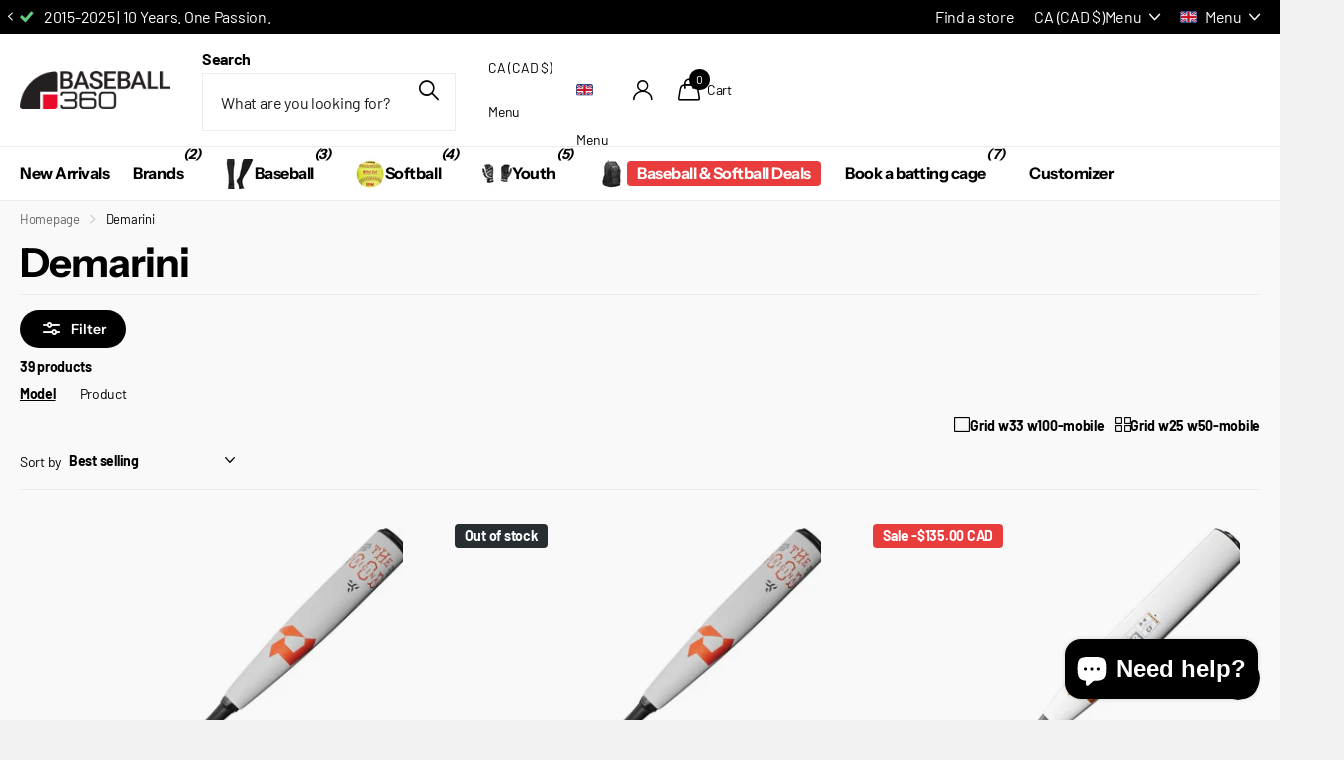

--- FILE ---
content_type: text/html; charset=utf-8
request_url: https://baseball360.com/collections/demarini
body_size: 66116
content:
<!doctype html>
<html lang="en" data-theme="xclusive" dir="ltr" class="no-js ">
	<head>
<!-- Google Tag Manager -->
<script>(function(w,d,s,l,i){w[l]=w[l]||[];w[l].push({'gtm.start':
new Date().getTime(),event:'gtm.js'});var f=d.getElementsByTagName(s)[0],
j=d.createElement(s),dl=l!='dataLayer'?'&l='+l:'';j.async=true;j.src=
'https://www.googletagmanager.com/gtm.js?id='+i+dl;f.parentNode.insertBefore(j,f);
})(window,document,'script','dataLayer','GTM-NBHCZXK');</script>
<!-- End Google Tag Manager -->
	<!-- Added by AVADA SEO Suite -->
	
	<!-- /Added by AVADA SEO Suite -->
      <!-- Google Consent Mode V2 Consentmo -->
<script>
  window.consentmo_gcm_initial_state = "";
  window.consentmo_gcm_state = "";
  window.consentmo_gcm_security_storage = "";
  window.consentmo_gcm_ad_storage = "";
  window.consentmo_gcm_analytics_storage = "";
  window.consentmo_gcm_functionality_storage = "";
  window.consentmo_gcm_personalization_storage = "";
  window.consentmo_gcm_ads_data_redaction = "";
  window.consentmo_gcm_url_passthrough = "";
  window.consentmo_gcm_data_layer_name = "";
  
  // Google Consent Mode V2 integration script from Consentmo GDPR
  window.isenseRules = {};
  window.isenseRules.gcm = {
      gcmVersion: 2,
      integrationVersion: 3,
      customChanges: false,
      consentUpdated: false,
      initialState: 7,
      isCustomizationEnabled: false,
      adsDataRedaction: true,
      urlPassthrough: false,
      dataLayer: 'dataLayer',
      categories: { ad_personalization: "marketing", ad_storage: "marketing", ad_user_data: "marketing", analytics_storage: "analytics", functionality_storage: "functionality", personalization_storage: "functionality", security_storage: "strict"},
      storage: { ad_personalization: "false", ad_storage: "false", ad_user_data: "false", analytics_storage: "false", functionality_storage: "false", personalization_storage: "false", security_storage: "false", wait_for_update: 2000 }
  };
  if(window.consentmo_gcm_state !== null && window.consentmo_gcm_state !== "" && window.consentmo_gcm_state !== "0") {
    window.isenseRules.gcm.isCustomizationEnabled = true;
    window.isenseRules.gcm.initialState = window.consentmo_gcm_initial_state === null || window.consentmo_gcm_initial_state.trim() === "" ? window.isenseRules.gcm.initialState : window.consentmo_gcm_initial_state;
    window.isenseRules.gcm.categories.ad_storage = window.consentmo_gcm_ad_storage === null || window.consentmo_gcm_ad_storage.trim() === "" ? window.isenseRules.gcm.categories.ad_storage : window.consentmo_gcm_ad_storage;
    window.isenseRules.gcm.categories.ad_user_data = window.consentmo_gcm_ad_storage === null || window.consentmo_gcm_ad_storage.trim() === "" ? window.isenseRules.gcm.categories.ad_user_data : window.consentmo_gcm_ad_storage;
    window.isenseRules.gcm.categories.ad_personalization = window.consentmo_gcm_ad_storage === null || window.consentmo_gcm_ad_storage.trim() === "" ? window.isenseRules.gcm.categories.ad_personalization : window.consentmo_gcm_ad_storage;
    window.isenseRules.gcm.categories.analytics_storage = window.consentmo_gcm_analytics_storage === null || window.consentmo_gcm_analytics_storage.trim() === "" ? window.isenseRules.gcm.categories.analytics_storage : window.consentmo_gcm_analytics_storage;
    window.isenseRules.gcm.categories.functionality_storage = window.consentmo_gcm_functionality_storage === null || window.consentmo_gcm_functionality_storage.trim() === "" ? window.isenseRules.gcm.categories.functionality_storage : window.consentmo_gcm_functionality_storage;
    window.isenseRules.gcm.categories.personalization_storage = window.consentmo_gcm_personalization_storage === null || window.consentmo_gcm_personalization_storage.trim() === "" ? window.isenseRules.gcm.categories.personalization_storage : window.consentmo_gcm_personalization_storage;
    window.isenseRules.gcm.categories.security_storage = window.consentmo_gcm_security_storage === null || window.consentmo_gcm_security_storage.trim() === "" ? window.isenseRules.gcm.categories.security_storage : window.consentmo_gcm_security_storage;
    window.isenseRules.gcm.urlPassthrough = window.consentmo_gcm_url_passthrough === null || window.consentmo_gcm_url_passthrough.trim() === "" ? window.isenseRules.gcm.urlPassthrough : window.consentmo_gcm_url_passthrough;
    window.isenseRules.gcm.adsDataRedaction = window.consentmo_gcm_ads_data_redaction === null || window.consentmo_gcm_ads_data_redaction.trim() === "" ? window.isenseRules.gcm.adsDataRedaction : window.consentmo_gcm_ads_data_redaction;
    window.isenseRules.gcm.dataLayer = window.consentmo_gcm_data_layer_name === null || window.consentmo_gcm_data_layer_name.trim() === "" ? window.isenseRules.gcm.dataLayer : window.consentmo_gcm_data_layer_name;
  }
  window.isenseRules.initializeGcm = function (rules) {
    if(window.isenseRules.gcm.isCustomizationEnabled) {
      rules.initialState = window.isenseRules.gcm.initialState;
      rules.urlPassthrough = window.isenseRules.gcm.urlPassthrough === true || window.isenseRules.gcm.urlPassthrough === 'true';
      rules.adsDataRedaction = window.isenseRules.gcm.adsDataRedaction === true || window.isenseRules.gcm.adsDataRedaction === 'true';
    }
    
    let initialState = parseInt(rules.initialState);
    let marketingBlocked = initialState === 0 || initialState === 2 || initialState === 5 || initialState === 7;
    let analyticsBlocked = initialState === 0 || initialState === 3 || initialState === 6 || initialState === 7;
    let functionalityBlocked = initialState === 4 || initialState === 5 || initialState === 6 || initialState === 7;

    let gdprCache = localStorage.getItem('gdprCache') ? JSON.parse(localStorage.getItem('gdprCache')) : null;
    if (gdprCache && typeof gdprCache.updatedPreferences !== "undefined") {
      let updatedPreferences = gdprCache.updatedPreferences;
      marketingBlocked = parseInt(updatedPreferences.indexOf('marketing')) > -1;
      analyticsBlocked = parseInt(updatedPreferences.indexOf('analytics')) > -1;
      functionalityBlocked = parseInt(updatedPreferences.indexOf('functionality')) > -1;
    }

    Object.entries(rules.categories).forEach(category => {
      if(rules.storage.hasOwnProperty(category[0])) {
        switch(category[1]) {
          case 'strict':
            rules.storage[category[0]] = "granted";
            break;
          case 'marketing':
            rules.storage[category[0]] = marketingBlocked ? "denied" : "granted";
            break;
          case 'analytics':
            rules.storage[category[0]] = analyticsBlocked ? "denied" : "granted";
            break;
          case 'functionality':
            rules.storage[category[0]] = functionalityBlocked ? "denied" : "granted";
            break;
        }
      }
    });
    rules.consentUpdated = true;
    isenseRules.gcm = rules;
  }

  window[window.isenseRules.gcm.dataLayer] = window[window.isenseRules.gcm.dataLayer] || [];
  function gtag() { window[window.isenseRules.gcm.dataLayer].push(arguments); }

  function initialConsentUpdate() {
    // Google Consent Mode - initialization start
    window.isenseRules.initializeGcm({
      ...window.isenseRules.gcm,
      adsDataRedaction: true,
      urlPassthrough: false,
      initialState: 7
    });

    /*
    * initialState acceptable values:
    * 0 - Set both ad_storage and analytics_storage to denied
    * 1 - Set all categories to granted
    * 2 - Set only ad_storage to denied
    * 3 - Set only analytics_storage to denied
    * 4 - Set only functionality_storage to denied
    * 5 - Set both ad_storage and functionality_storage to denied
    * 6 - Set both analytics_storage and functionality_storage to denied
    * 7 - Set all categories to denied
    */

    gtag("consent", "default", isenseRules.gcm.storage);
    isenseRules.gcm.adsDataRedaction && gtag("set", "ads_data_redaction", isenseRules.gcm.adsDataRedaction);
    isenseRules.gcm.urlPassthrough && gtag("set", "url_passthrough", isenseRules.gcm.urlPassthrough);
  }

  let isInitConsentmoSignal = true;
  document.addEventListener("consentmoSignal", function(e) {
    if (isInitConsentmoSignal) {
      initialConsentUpdate();
      isInitConsentmoSignal = false;
    }
  });
</script>
		<meta charset="utf-8">
		<meta http-equiv="x-ua-compatible" content="ie=edge">
		<title>Demarini &ndash; Baseball 360</title><meta name="theme-color" content="">
		<meta name="MobileOptimized" content="320">
		<meta name="HandheldFriendly" content="true">
		<meta name="viewport" content="width=device-width, initial-scale=1, minimum-scale=1, maximum-scale=5, viewport-fit=cover, shrink-to-fit=no">
		<meta name="format-detection" content="telephone=no">
		<meta name="msapplication-config" content="//baseball360.com/cdn/shop/t/63/assets/browserconfig.xml?v=52024572095365081671737516820">
		<link rel="canonical" href="https://baseball360.com/collections/demarini">
		<link rel="preconnect" href="https://fonts.shopifycdn.com" crossorigin><link rel="preload" as="style" href="//baseball360.com/cdn/shop/t/63/assets/screen.css?v=138688131875461803441737516822">
		<link rel="preload" as="style" href="//baseball360.com/cdn/shop/t/63/assets/theme-xclusive.css?v=91891113314790250551737516822">
		<link rel="preload" as="style" href="//baseball360.com/cdn/shop/t/63/assets/screen-settings.css?v=98336521865195958351764124162">
		
		<link rel="preload" as="font" href="//baseball360.com/cdn/fonts/instrument_sans/instrumentsans_n7.e4ad9032e203f9a0977786c356573ced65a7419a.woff2" type="font/woff2" crossorigin>
    <link rel="preload" as="font" href="//baseball360.com/cdn/fonts/barlow/barlow_n4.038c60d7ea9ddb238b2f64ba6f463ba6c0b5e5ad.woff2" type="font/woff2" crossorigin>
		<link rel="preload" as="font" href="//baseball360.com/cdn/shop/t/63/assets/xclusive.woff2?v=154911475873364033681737516822" crossorigin>
		<link media="screen" rel="stylesheet" href="//baseball360.com/cdn/shop/t/63/assets/screen.css?v=138688131875461803441737516822" id="core-css">
		<link media="screen" rel="stylesheet" href="//baseball360.com/cdn/shop/t/63/assets/theme-xclusive.css?v=91891113314790250551737516822" id="xclusive-css">
		<noscript><link rel="stylesheet" href="//baseball360.com/cdn/shop/t/63/assets/async-menu.css?v=155014583911830259811737516820"></noscript><link media="screen" rel="stylesheet" href="//baseball360.com/cdn/shop/t/63/assets/page-collection.css?v=45970804314839360051737516822" id="collection-css"><link media="screen" rel="stylesheet" href="//baseball360.com/cdn/shop/t/63/assets/screen-settings.css?v=98336521865195958351764124162" id="custom-css"><link rel="icon" href="//baseball360.com/cdn/shop/files/360_favicon_1.png?crop=center&height=32&v=1740539344&width=32" type="image/png">
			<link rel="mask-icon" href="safari-pinned-tab.svg" color="#333333">
			<link rel="apple-touch-icon" href="apple-touch-icon.png"><script>document.documentElement.classList.remove('no-js'); document.documentElement.classList.add('js');</script>
		<meta name="msapplication-config" content="//baseball360.com/cdn/shop/t/63/assets/browserconfig.xml?v=52024572095365081671737516820">
<meta property="og:title" content="Demarini">
<meta property="og:type" content="product.group">
<meta property="og:description" content="Your experts in baseball and softball equipment offering the biggest brands: Rawlings, Louisville Slugger, Easton, Wilson, adidas, Nike, and many more. Fast shipping across Canada.">
<meta property="og:site_name" content="Baseball 360">
<meta property="og:url" content="https://baseball360.com/collections/demarini">

<meta property="og:image" content="//baseball360.com/cdn/shop/files/Baseball360_SocialSharingImage_1200x628_3de339e4-6ff8-4188-af08-30450dfc9c91.png?crop=center&height=500&v=1626292098&width=600">

<meta name="twitter:title" content="Demarini">
<meta name="twitter:description" content="Your experts in baseball and softball equipment offering the biggest brands: Rawlings, Louisville Slugger, Easton, Wilson, adidas, Nike, and many more. Fast shipping across Canada.">
<meta name="twitter:site" content="Baseball 360">


<script type="application/ld+json">
  [
    {
      "@context": "http://schema.org/",
      "@type": "Organization",
      "url": "https://baseball360.com/collections/demarini",
      "name": "Baseball 360",
      "legalName": "Baseball 360",
      "description": "Your experts in baseball and softball equipment offering the biggest brands: Rawlings, Louisville Slugger, Easton, Wilson, adidas, Nike, and many more. Fast shipping across Canada.","contactPoint": {
        "@type": "ContactPoint",
        "contactType": "Customer service",
        "telephone": "418-626-8784"
      },
      "address": {
        "@type": "PostalAddress",
        "streetAddress": "655 Pierre-Bertrand Boulevard, 120",
        "addressLocality": "Québec",
        "postalCode": "G1M 2E4",
        "addressCountry": "CANADA"
      }
    },
    {
      "@context": "http://schema.org",
      "@type": "WebSite",
      "url": "https://baseball360.com/collections/demarini",
      "name": "Baseball 360",
      "description": "Your experts in baseball and softball equipment offering the biggest brands: Rawlings, Louisville Slugger, Easton, Wilson, adidas, Nike, and many more. Fast shipping across Canada.",
      "author": [
        {
          "@type": "Organization",
          "url": "https://www.someoneyouknow.online",
          "name": "Someoneyouknow",
          "address": {
            "@type": "PostalAddress",
            "streetAddress": "Wilhelminaplein 25",
            "addressLocality": "Eindhoven",
            "addressRegion": "NB",
            "postalCode": "5611 HG",
            "addressCountry": "NL"
          }
        }
      ]
    }
  ]
</script>

		<script>window.performance && window.performance.mark && window.performance.mark('shopify.content_for_header.start');</script><meta name="google-site-verification" content="kGziL9D4KuLYIrdu7wt4UV5jp9moFPGArXtsopm51Ro">
<meta id="shopify-digital-wallet" name="shopify-digital-wallet" content="/47368831126/digital_wallets/dialog">
<meta name="shopify-checkout-api-token" content="fe7261f4f1868d8518ffaeca5f0a2979">
<meta id="in-context-paypal-metadata" data-shop-id="47368831126" data-venmo-supported="false" data-environment="production" data-locale="en_US" data-paypal-v4="true" data-currency="CAD">
<link rel="alternate" type="application/atom+xml" title="Feed" href="/collections/demarini.atom" />
<link rel="alternate" hreflang="x-default" href="https://baseball360.com/collections/demarini">
<link rel="alternate" hreflang="en" href="https://baseball360.com/collections/demarini">
<link rel="alternate" hreflang="fr" href="https://baseball360.com/fr/collections/demarini">
<link rel="alternate" hreflang="en-US" href="https://baseball360.com/en-us/collections/demarini">
<link rel="alternate" hreflang="fr-US" href="https://baseball360.com/fr-us/collections/demarini">
<link rel="alternate" type="application/json+oembed" href="https://baseball360.com/collections/demarini.oembed">
<script async="async" src="/checkouts/internal/preloads.js?locale=en-CA"></script>
<link rel="preconnect" href="https://shop.app" crossorigin="anonymous">
<script async="async" src="https://shop.app/checkouts/internal/preloads.js?locale=en-CA&shop_id=47368831126" crossorigin="anonymous"></script>
<script id="apple-pay-shop-capabilities" type="application/json">{"shopId":47368831126,"countryCode":"CA","currencyCode":"CAD","merchantCapabilities":["supports3DS"],"merchantId":"gid:\/\/shopify\/Shop\/47368831126","merchantName":"Baseball 360","requiredBillingContactFields":["postalAddress","email","phone"],"requiredShippingContactFields":["postalAddress","email","phone"],"shippingType":"shipping","supportedNetworks":["visa","masterCard","amex","discover","interac","jcb"],"total":{"type":"pending","label":"Baseball 360","amount":"1.00"},"shopifyPaymentsEnabled":true,"supportsSubscriptions":true}</script>
<script id="shopify-features" type="application/json">{"accessToken":"fe7261f4f1868d8518ffaeca5f0a2979","betas":["rich-media-storefront-analytics"],"domain":"baseball360.com","predictiveSearch":true,"shopId":47368831126,"locale":"en"}</script>
<script>var Shopify = Shopify || {};
Shopify.shop = "baseball-360.myshopify.com";
Shopify.locale = "en";
Shopify.currency = {"active":"CAD","rate":"1.0"};
Shopify.country = "CA";
Shopify.theme = {"name":"Xclusive","id":147908821243,"schema_name":"Xclusive","schema_version":"2.2.0","theme_store_id":2221,"role":"main"};
Shopify.theme.handle = "null";
Shopify.theme.style = {"id":null,"handle":null};
Shopify.cdnHost = "baseball360.com/cdn";
Shopify.routes = Shopify.routes || {};
Shopify.routes.root = "/";</script>
<script type="module">!function(o){(o.Shopify=o.Shopify||{}).modules=!0}(window);</script>
<script>!function(o){function n(){var o=[];function n(){o.push(Array.prototype.slice.apply(arguments))}return n.q=o,n}var t=o.Shopify=o.Shopify||{};t.loadFeatures=n(),t.autoloadFeatures=n()}(window);</script>
<script>
  window.ShopifyPay = window.ShopifyPay || {};
  window.ShopifyPay.apiHost = "shop.app\/pay";
  window.ShopifyPay.redirectState = null;
</script>
<script id="shop-js-analytics" type="application/json">{"pageType":"collection"}</script>
<script defer="defer" async type="module" src="//baseball360.com/cdn/shopifycloud/shop-js/modules/v2/client.init-shop-cart-sync_BdyHc3Nr.en.esm.js"></script>
<script defer="defer" async type="module" src="//baseball360.com/cdn/shopifycloud/shop-js/modules/v2/chunk.common_Daul8nwZ.esm.js"></script>
<script type="module">
  await import("//baseball360.com/cdn/shopifycloud/shop-js/modules/v2/client.init-shop-cart-sync_BdyHc3Nr.en.esm.js");
await import("//baseball360.com/cdn/shopifycloud/shop-js/modules/v2/chunk.common_Daul8nwZ.esm.js");

  window.Shopify.SignInWithShop?.initShopCartSync?.({"fedCMEnabled":true,"windoidEnabled":true});

</script>
<script>
  window.Shopify = window.Shopify || {};
  if (!window.Shopify.featureAssets) window.Shopify.featureAssets = {};
  window.Shopify.featureAssets['shop-js'] = {"shop-cart-sync":["modules/v2/client.shop-cart-sync_QYOiDySF.en.esm.js","modules/v2/chunk.common_Daul8nwZ.esm.js"],"init-fed-cm":["modules/v2/client.init-fed-cm_DchLp9rc.en.esm.js","modules/v2/chunk.common_Daul8nwZ.esm.js"],"shop-button":["modules/v2/client.shop-button_OV7bAJc5.en.esm.js","modules/v2/chunk.common_Daul8nwZ.esm.js"],"init-windoid":["modules/v2/client.init-windoid_DwxFKQ8e.en.esm.js","modules/v2/chunk.common_Daul8nwZ.esm.js"],"shop-cash-offers":["modules/v2/client.shop-cash-offers_DWtL6Bq3.en.esm.js","modules/v2/chunk.common_Daul8nwZ.esm.js","modules/v2/chunk.modal_CQq8HTM6.esm.js"],"shop-toast-manager":["modules/v2/client.shop-toast-manager_CX9r1SjA.en.esm.js","modules/v2/chunk.common_Daul8nwZ.esm.js"],"init-shop-email-lookup-coordinator":["modules/v2/client.init-shop-email-lookup-coordinator_UhKnw74l.en.esm.js","modules/v2/chunk.common_Daul8nwZ.esm.js"],"pay-button":["modules/v2/client.pay-button_DzxNnLDY.en.esm.js","modules/v2/chunk.common_Daul8nwZ.esm.js"],"avatar":["modules/v2/client.avatar_BTnouDA3.en.esm.js"],"init-shop-cart-sync":["modules/v2/client.init-shop-cart-sync_BdyHc3Nr.en.esm.js","modules/v2/chunk.common_Daul8nwZ.esm.js"],"shop-login-button":["modules/v2/client.shop-login-button_D8B466_1.en.esm.js","modules/v2/chunk.common_Daul8nwZ.esm.js","modules/v2/chunk.modal_CQq8HTM6.esm.js"],"init-customer-accounts-sign-up":["modules/v2/client.init-customer-accounts-sign-up_C8fpPm4i.en.esm.js","modules/v2/client.shop-login-button_D8B466_1.en.esm.js","modules/v2/chunk.common_Daul8nwZ.esm.js","modules/v2/chunk.modal_CQq8HTM6.esm.js"],"init-shop-for-new-customer-accounts":["modules/v2/client.init-shop-for-new-customer-accounts_CVTO0Ztu.en.esm.js","modules/v2/client.shop-login-button_D8B466_1.en.esm.js","modules/v2/chunk.common_Daul8nwZ.esm.js","modules/v2/chunk.modal_CQq8HTM6.esm.js"],"init-customer-accounts":["modules/v2/client.init-customer-accounts_dRgKMfrE.en.esm.js","modules/v2/client.shop-login-button_D8B466_1.en.esm.js","modules/v2/chunk.common_Daul8nwZ.esm.js","modules/v2/chunk.modal_CQq8HTM6.esm.js"],"shop-follow-button":["modules/v2/client.shop-follow-button_CkZpjEct.en.esm.js","modules/v2/chunk.common_Daul8nwZ.esm.js","modules/v2/chunk.modal_CQq8HTM6.esm.js"],"lead-capture":["modules/v2/client.lead-capture_BntHBhfp.en.esm.js","modules/v2/chunk.common_Daul8nwZ.esm.js","modules/v2/chunk.modal_CQq8HTM6.esm.js"],"checkout-modal":["modules/v2/client.checkout-modal_CfxcYbTm.en.esm.js","modules/v2/chunk.common_Daul8nwZ.esm.js","modules/v2/chunk.modal_CQq8HTM6.esm.js"],"shop-login":["modules/v2/client.shop-login_Da4GZ2H6.en.esm.js","modules/v2/chunk.common_Daul8nwZ.esm.js","modules/v2/chunk.modal_CQq8HTM6.esm.js"],"payment-terms":["modules/v2/client.payment-terms_MV4M3zvL.en.esm.js","modules/v2/chunk.common_Daul8nwZ.esm.js","modules/v2/chunk.modal_CQq8HTM6.esm.js"]};
</script>
<script>(function() {
  var isLoaded = false;
  function asyncLoad() {
    if (isLoaded) return;
    isLoaded = true;
    var urls = ["\/\/cdn.shopify.com\/proxy\/bac16c674f73986e6ab1ce650aecc1f5a367a6d7a85e4a97b8a07a9efcaeb4ce\/bingshoppingtool-t2app-prod.trafficmanager.net\/uet\/tracking_script?shop=baseball-360.myshopify.com\u0026sp-cache-control=cHVibGljLCBtYXgtYWdlPTkwMA","https:\/\/seo.apps.avada.io\/avada-seo-installed.js?shop=baseball-360.myshopify.com","https:\/\/cdn.hextom.com\/js\/freeshippingbar.js?shop=baseball-360.myshopify.com"];
    for (var i = 0; i < urls.length; i++) {
      var s = document.createElement('script');
      s.type = 'text/javascript';
      s.async = true;
      s.src = urls[i];
      var x = document.getElementsByTagName('script')[0];
      x.parentNode.insertBefore(s, x);
    }
  };
  if(window.attachEvent) {
    window.attachEvent('onload', asyncLoad);
  } else {
    window.addEventListener('load', asyncLoad, false);
  }
})();</script>
<script id="__st">var __st={"a":47368831126,"offset":-18000,"reqid":"bbb441da-7baf-4ac7-a7e3-090a10ccc2af-1768949190","pageurl":"baseball360.com\/collections\/demarini","u":"0f03cd9a3c80","p":"collection","rtyp":"collection","rid":219750269078};</script>
<script>window.ShopifyPaypalV4VisibilityTracking = true;</script>
<script id="captcha-bootstrap">!function(){'use strict';const t='contact',e='account',n='new_comment',o=[[t,t],['blogs',n],['comments',n],[t,'customer']],c=[[e,'customer_login'],[e,'guest_login'],[e,'recover_customer_password'],[e,'create_customer']],r=t=>t.map((([t,e])=>`form[action*='/${t}']:not([data-nocaptcha='true']) input[name='form_type'][value='${e}']`)).join(','),a=t=>()=>t?[...document.querySelectorAll(t)].map((t=>t.form)):[];function s(){const t=[...o],e=r(t);return a(e)}const i='password',u='form_key',d=['recaptcha-v3-token','g-recaptcha-response','h-captcha-response',i],f=()=>{try{return window.sessionStorage}catch{return}},m='__shopify_v',_=t=>t.elements[u];function p(t,e,n=!1){try{const o=window.sessionStorage,c=JSON.parse(o.getItem(e)),{data:r}=function(t){const{data:e,action:n}=t;return t[m]||n?{data:e,action:n}:{data:t,action:n}}(c);for(const[e,n]of Object.entries(r))t.elements[e]&&(t.elements[e].value=n);n&&o.removeItem(e)}catch(o){console.error('form repopulation failed',{error:o})}}const l='form_type',E='cptcha';function T(t){t.dataset[E]=!0}const w=window,h=w.document,L='Shopify',v='ce_forms',y='captcha';let A=!1;((t,e)=>{const n=(g='f06e6c50-85a8-45c8-87d0-21a2b65856fe',I='https://cdn.shopify.com/shopifycloud/storefront-forms-hcaptcha/ce_storefront_forms_captcha_hcaptcha.v1.5.2.iife.js',D={infoText:'Protected by hCaptcha',privacyText:'Privacy',termsText:'Terms'},(t,e,n)=>{const o=w[L][v],c=o.bindForm;if(c)return c(t,g,e,D).then(n);var r;o.q.push([[t,g,e,D],n]),r=I,A||(h.body.append(Object.assign(h.createElement('script'),{id:'captcha-provider',async:!0,src:r})),A=!0)});var g,I,D;w[L]=w[L]||{},w[L][v]=w[L][v]||{},w[L][v].q=[],w[L][y]=w[L][y]||{},w[L][y].protect=function(t,e){n(t,void 0,e),T(t)},Object.freeze(w[L][y]),function(t,e,n,w,h,L){const[v,y,A,g]=function(t,e,n){const i=e?o:[],u=t?c:[],d=[...i,...u],f=r(d),m=r(i),_=r(d.filter((([t,e])=>n.includes(e))));return[a(f),a(m),a(_),s()]}(w,h,L),I=t=>{const e=t.target;return e instanceof HTMLFormElement?e:e&&e.form},D=t=>v().includes(t);t.addEventListener('submit',(t=>{const e=I(t);if(!e)return;const n=D(e)&&!e.dataset.hcaptchaBound&&!e.dataset.recaptchaBound,o=_(e),c=g().includes(e)&&(!o||!o.value);(n||c)&&t.preventDefault(),c&&!n&&(function(t){try{if(!f())return;!function(t){const e=f();if(!e)return;const n=_(t);if(!n)return;const o=n.value;o&&e.removeItem(o)}(t);const e=Array.from(Array(32),(()=>Math.random().toString(36)[2])).join('');!function(t,e){_(t)||t.append(Object.assign(document.createElement('input'),{type:'hidden',name:u})),t.elements[u].value=e}(t,e),function(t,e){const n=f();if(!n)return;const o=[...t.querySelectorAll(`input[type='${i}']`)].map((({name:t})=>t)),c=[...d,...o],r={};for(const[a,s]of new FormData(t).entries())c.includes(a)||(r[a]=s);n.setItem(e,JSON.stringify({[m]:1,action:t.action,data:r}))}(t,e)}catch(e){console.error('failed to persist form',e)}}(e),e.submit())}));const S=(t,e)=>{t&&!t.dataset[E]&&(n(t,e.some((e=>e===t))),T(t))};for(const o of['focusin','change'])t.addEventListener(o,(t=>{const e=I(t);D(e)&&S(e,y())}));const B=e.get('form_key'),M=e.get(l),P=B&&M;t.addEventListener('DOMContentLoaded',(()=>{const t=y();if(P)for(const e of t)e.elements[l].value===M&&p(e,B);[...new Set([...A(),...v().filter((t=>'true'===t.dataset.shopifyCaptcha))])].forEach((e=>S(e,t)))}))}(h,new URLSearchParams(w.location.search),n,t,e,['guest_login'])})(!0,!0)}();</script>
<script integrity="sha256-4kQ18oKyAcykRKYeNunJcIwy7WH5gtpwJnB7kiuLZ1E=" data-source-attribution="shopify.loadfeatures" defer="defer" src="//baseball360.com/cdn/shopifycloud/storefront/assets/storefront/load_feature-a0a9edcb.js" crossorigin="anonymous"></script>
<script crossorigin="anonymous" defer="defer" src="//baseball360.com/cdn/shopifycloud/storefront/assets/shopify_pay/storefront-65b4c6d7.js?v=20250812"></script>
<script data-source-attribution="shopify.dynamic_checkout.dynamic.init">var Shopify=Shopify||{};Shopify.PaymentButton=Shopify.PaymentButton||{isStorefrontPortableWallets:!0,init:function(){window.Shopify.PaymentButton.init=function(){};var t=document.createElement("script");t.src="https://baseball360.com/cdn/shopifycloud/portable-wallets/latest/portable-wallets.en.js",t.type="module",document.head.appendChild(t)}};
</script>
<script data-source-attribution="shopify.dynamic_checkout.buyer_consent">
  function portableWalletsHideBuyerConsent(e){var t=document.getElementById("shopify-buyer-consent"),n=document.getElementById("shopify-subscription-policy-button");t&&n&&(t.classList.add("hidden"),t.setAttribute("aria-hidden","true"),n.removeEventListener("click",e))}function portableWalletsShowBuyerConsent(e){var t=document.getElementById("shopify-buyer-consent"),n=document.getElementById("shopify-subscription-policy-button");t&&n&&(t.classList.remove("hidden"),t.removeAttribute("aria-hidden"),n.addEventListener("click",e))}window.Shopify?.PaymentButton&&(window.Shopify.PaymentButton.hideBuyerConsent=portableWalletsHideBuyerConsent,window.Shopify.PaymentButton.showBuyerConsent=portableWalletsShowBuyerConsent);
</script>
<script data-source-attribution="shopify.dynamic_checkout.cart.bootstrap">document.addEventListener("DOMContentLoaded",(function(){function t(){return document.querySelector("shopify-accelerated-checkout-cart, shopify-accelerated-checkout")}if(t())Shopify.PaymentButton.init();else{new MutationObserver((function(e,n){t()&&(Shopify.PaymentButton.init(),n.disconnect())})).observe(document.body,{childList:!0,subtree:!0})}}));
</script>
<link id="shopify-accelerated-checkout-styles" rel="stylesheet" media="screen" href="https://baseball360.com/cdn/shopifycloud/portable-wallets/latest/accelerated-checkout-backwards-compat.css" crossorigin="anonymous">
<style id="shopify-accelerated-checkout-cart">
        #shopify-buyer-consent {
  margin-top: 1em;
  display: inline-block;
  width: 100%;
}

#shopify-buyer-consent.hidden {
  display: none;
}

#shopify-subscription-policy-button {
  background: none;
  border: none;
  padding: 0;
  text-decoration: underline;
  font-size: inherit;
  cursor: pointer;
}

#shopify-subscription-policy-button::before {
  box-shadow: none;
}

      </style>

<script>window.performance && window.performance.mark && window.performance.mark('shopify.content_for_header.end');</script>
		
		<style data-shopify>
			:root {
				--scheme-1:                      #ffffff;
				--scheme-1_solid:                #ffffff;
				--scheme-1_bg:                   var(--scheme-1);
				--scheme-1_bg_dark:              var(--scheme-1_bg);
				--scheme-1_bg_var:               var(--scheme-1_bg_dark);
				--scheme-1_bg_secondary:         #f4f4f4;
				--scheme-1_fg:                   #000000;
				--scheme-1_fg_sat:               #bfbfbf;
				--scheme-1_title:                #000000;
				--scheme-1_title_solid:          #000000;

				--scheme-1_primary_btn_bg:       #000000;
				--scheme-1_primary_btn_bg_dark:  #000000;
				--scheme-1_primary_btn_fg:       #ffffff;
				--scheme-1_secondary_btn_bg:     #ffffff;
				--scheme-1_secondary_btn_bg_dark:#ededed;
				--scheme-1_secondary_btn_fg:     #000000;
				--scheme-1_tertiary_btn_bg:      #e5e5e5;
				--scheme-1_tertiary_btn_bg_dark: #d3d3d3;
				--scheme-1_tertiary_btn_fg:      #000000;
				--scheme-1_btn_bg:       		var(--scheme-1_primary_btn_bg);
				--scheme-1_btn_bg_dark:  		var(--scheme-1_primary_btn_bg_dark);
				--scheme-1_btn_fg:       		var(--scheme-1_primary_btn_fg);
				--scheme-1_bd:                   #ececec;
				--scheme-1_input_bg:             #ffffff;
				--scheme-1_input_fg:             #000000;
				--scheme-1_input_pl:             #1a1a1a;
				--scheme-1_accent:               #020202;
				--scheme-1_accent_gradient:      linear-gradient(346deg, rgba(156, 0, 98, 1) 4%, rgba(245, 0, 122, 1) 100%);
				
				}
				[class^="palette-scheme-1"] select,
				[class^="palette-scheme-1"] .bv_atual,
				#root #content [class^="palette-scheme-1"] .f8sr select {
				background-image: url("data:image/svg+xml,%3Csvg xmlns='http://www.w3.org/2000/svg' xml:space='preserve' style='enable-background:new 0 0 12.7 7.7' viewBox='0 0 12.7 7.7' fill='%23000000'%3E%3Cpath d='M.3.2c.4-.3.9-.3 1.2.1l4.7 5.3 5-5.3c.3-.3.9-.4 1.2 0 .3.3.4.9 0 1.2l-5.7 6c-.1.1-.3.2-.5.2s-.5-.1-.6-.3l-5.3-6C-.1 1.1-.1.5.3.2z'/%3E%3C/svg%3E");
				}
				
				
				[class^="palette-scheme-1"] select:focus,
				#root #content [class^="palette-scheme-1"] .f8sr select:focus {
				background-image: url("data:image/svg+xml,%3Csvg xmlns='http://www.w3.org/2000/svg' xml:space='preserve' style='enable-background:new 0 0 12.7 7.7' viewBox='0 0 12.7 7.7' fill='%23000000'%3E%3Cpath d='M12.4 7.5c-.4.3-.9.3-1.2-.1L6.5 2.1l-5 5.3c-.3.3-.9.4-1.2 0-.3-.3-.4-.9 0-1.2L6 .2c.1-.1.3-.2.5-.2.3 0 .5.1.6.3l5.3 6c.4.3.4.9 0 1.2z'/%3E%3C/svg%3E");
				}
				[class^="palette-scheme-1"], [data-active-content*="scheme-1"] {
				--primary_bg:             var(--scheme-1_bg);
				--bg_secondary:           var(--scheme-1_bg_secondary);
				--primary_text:           var(--scheme-1_fg);
				--primary_text_h:         var(--scheme-1_title);
				--headings_text:          var(--primary_text_h);
				--headings_text_solid:    var(--scheme-1_title_solid);
				--primary_bg_btn:         var(--scheme-1_primary_btn_bg);
				--primary_bg_btn_dark:    var(--scheme-1_primary_btn_bg_dark);
				--primary_btn_text:       var(--scheme-1_primary_btn_fg);
				--secondary_bg_btn:       var(--scheme-1_secondary_btn_bg);
				--secondary_bg_btn_dark:  var(--scheme-1_secondary_btn_bg_dark);
				--secondary_btn_text:     var(--scheme-1_secondary_btn_fg);
				--tertiary_bg_btn:        var(--scheme-1_tertiary_btn_bg);
				--tertiary_bg_btn_dark:   var(--scheme-1_tertiary_btn_bg_dark);
				--tertiary_btn_text:      var(--scheme-1_tertiary_btn_fg);
				--custom_input_bg:        var(--scheme-1_input_bg);
				--custom_input_fg:        var(--scheme-1_input_fg);
				--custom_input_pl:        var(--scheme-1_input_pl);
				--custom_input_bd:        var(--scheme-1_bd);
				--custom_bd:              var(--custom_input_bd);
				--secondary_bg: 		  var(--primary_bg_btn);
				--accent:                 var(--scheme-1_accent);
				--accent_gradient:        var(--scheme-1_accent_gradient);
				--primary_text_brightness:var(--scheme-1_fg_brightness);
				}
				
			:root {
				--scheme-2:                      #000000;
				--scheme-2_solid:                #000000;
				--scheme-2_bg:                   var(--scheme-2);
				--scheme-2_bg_dark:              #000000;
				--scheme-2_bg_var:               var(--scheme-2_bg_dark);
				--scheme-2_bg_secondary:         #ffffff;
				--scheme-2_fg:                   #ffffff;
				--scheme-2_fg_sat:               #ffffff;
				--scheme-2_title:                #ffffff;
				--scheme-2_title_solid:          #ffffff;

				--scheme-2_primary_btn_bg:       #ffffff;
				--scheme-2_primary_btn_bg_dark:  #ededed;
				--scheme-2_primary_btn_fg:       #000000;
				--scheme-2_secondary_btn_bg:     #000000;
				--scheme-2_secondary_btn_bg_dark:#000000;
				--scheme-2_secondary_btn_fg:     #ffffff;
				--scheme-2_tertiary_btn_bg:      #e5dbed;
				--scheme-2_tertiary_btn_bg_dark: #d4c3e1;
				--scheme-2_tertiary_btn_fg:      #ffffff;
				--scheme-2_btn_bg:       		var(--scheme-2_primary_btn_bg);
				--scheme-2_btn_bg_dark:  		var(--scheme-2_primary_btn_bg_dark);
				--scheme-2_btn_fg:       		var(--scheme-2_primary_btn_fg);
				--scheme-2_bd:                   #ececec;
				--scheme-2_input_bg:             #ffffff;
				--scheme-2_input_fg:             #000000;
				--scheme-2_input_pl:             #1a1a1a;
				--scheme-2_accent:               #ffffff;
				--scheme-2_accent_gradient:      #ffffff;
				
				}
				[class^="palette-scheme-2"] select,
				[class^="palette-scheme-2"] .bv_atual,
				#root #content [class^="palette-scheme-2"] .f8sr select {
				background-image: url("data:image/svg+xml,%3Csvg xmlns='http://www.w3.org/2000/svg' xml:space='preserve' style='enable-background:new 0 0 12.7 7.7' viewBox='0 0 12.7 7.7' fill='%23000000'%3E%3Cpath d='M.3.2c.4-.3.9-.3 1.2.1l4.7 5.3 5-5.3c.3-.3.9-.4 1.2 0 .3.3.4.9 0 1.2l-5.7 6c-.1.1-.3.2-.5.2s-.5-.1-.6-.3l-5.3-6C-.1 1.1-.1.5.3.2z'/%3E%3C/svg%3E");
				}
				
				
				[class^="palette-scheme-2"] select:focus,
				#root #content [class^="palette-scheme-2"] .f8sr select:focus {
				background-image: url("data:image/svg+xml,%3Csvg xmlns='http://www.w3.org/2000/svg' xml:space='preserve' style='enable-background:new 0 0 12.7 7.7' viewBox='0 0 12.7 7.7' fill='%23000000'%3E%3Cpath d='M12.4 7.5c-.4.3-.9.3-1.2-.1L6.5 2.1l-5 5.3c-.3.3-.9.4-1.2 0-.3-.3-.4-.9 0-1.2L6 .2c.1-.1.3-.2.5-.2.3 0 .5.1.6.3l5.3 6c.4.3.4.9 0 1.2z'/%3E%3C/svg%3E");
				}
				[class^="palette-scheme-2"], [data-active-content*="scheme-2"] {
				--primary_bg:             var(--scheme-2_bg);
				--bg_secondary:           var(--scheme-2_bg_secondary);
				--primary_text:           var(--scheme-2_fg);
				--primary_text_h:         var(--scheme-2_title);
				--headings_text:          var(--primary_text_h);
				--headings_text_solid:    var(--scheme-2_title_solid);
				--primary_bg_btn:         var(--scheme-2_primary_btn_bg);
				--primary_bg_btn_dark:    var(--scheme-2_primary_btn_bg_dark);
				--primary_btn_text:       var(--scheme-2_primary_btn_fg);
				--secondary_bg_btn:       var(--scheme-2_secondary_btn_bg);
				--secondary_bg_btn_dark:  var(--scheme-2_secondary_btn_bg_dark);
				--secondary_btn_text:     var(--scheme-2_secondary_btn_fg);
				--tertiary_bg_btn:        var(--scheme-2_tertiary_btn_bg);
				--tertiary_bg_btn_dark:   var(--scheme-2_tertiary_btn_bg_dark);
				--tertiary_btn_text:      var(--scheme-2_tertiary_btn_fg);
				--custom_input_bg:        var(--scheme-2_input_bg);
				--custom_input_fg:        var(--scheme-2_input_fg);
				--custom_input_pl:        var(--scheme-2_input_pl);
				--custom_input_bd:        var(--scheme-2_bd);
				--custom_bd:              var(--custom_input_bd);
				--secondary_bg: 		  var(--primary_bg_btn);
				--accent:                 var(--scheme-2_accent);
				--accent_gradient:        var(--scheme-2_accent_gradient);
				--primary_text_brightness:var(--scheme-2_fg_brightness);
				}
				
			:root {
				--scheme-3:                      #efefef;
				--scheme-3_solid:                #efefef;
				--scheme-3_bg:                   var(--scheme-3);
				--scheme-3_bg_dark:              #eaeaea;
				--scheme-3_bg_var:               var(--scheme-3_bg_dark);
				--scheme-3_bg_secondary:         #ffffff;
				--scheme-3_fg:                   #000000;
				--scheme-3_fg_sat:               #bfbfbf;
				--scheme-3_title:                #000000;
				--scheme-3_title_solid:          #000000;

				--scheme-3_primary_btn_bg:       #000000;
				--scheme-3_primary_btn_bg_dark:  #000000;
				--scheme-3_primary_btn_fg:       #ffffff;
				--scheme-3_secondary_btn_bg:     #ffffff;
				--scheme-3_secondary_btn_bg_dark:#ededed;
				--scheme-3_secondary_btn_fg:     #000000;
				--scheme-3_tertiary_btn_bg:      #000000;
				--scheme-3_tertiary_btn_bg_dark: #000000;
				--scheme-3_tertiary_btn_fg:      #ffffff;
				--scheme-3_btn_bg:       		var(--scheme-3_primary_btn_bg);
				--scheme-3_btn_bg_dark:  		var(--scheme-3_primary_btn_bg_dark);
				--scheme-3_btn_fg:       		var(--scheme-3_primary_btn_fg);
				--scheme-3_bd:                   #efefef;
				--scheme-3_input_bg:             #ffffff;
				--scheme-3_input_fg:             #000000;
				--scheme-3_input_pl:             #1a1a1a;
				--scheme-3_accent:               #020202;
				--scheme-3_accent_gradient:      #020202;
				
				}
				[class^="palette-scheme-3"] select,
				[class^="palette-scheme-3"] .bv_atual,
				#root #content [class^="palette-scheme-3"] .f8sr select {
				background-image: url("data:image/svg+xml,%3Csvg xmlns='http://www.w3.org/2000/svg' xml:space='preserve' style='enable-background:new 0 0 12.7 7.7' viewBox='0 0 12.7 7.7' fill='%23000000'%3E%3Cpath d='M.3.2c.4-.3.9-.3 1.2.1l4.7 5.3 5-5.3c.3-.3.9-.4 1.2 0 .3.3.4.9 0 1.2l-5.7 6c-.1.1-.3.2-.5.2s-.5-.1-.6-.3l-5.3-6C-.1 1.1-.1.5.3.2z'/%3E%3C/svg%3E");
				}
				
				
				[class^="palette-scheme-3"] select:focus,
				#root #content [class^="palette-scheme-3"] .f8sr select:focus {
				background-image: url("data:image/svg+xml,%3Csvg xmlns='http://www.w3.org/2000/svg' xml:space='preserve' style='enable-background:new 0 0 12.7 7.7' viewBox='0 0 12.7 7.7' fill='%23000000'%3E%3Cpath d='M12.4 7.5c-.4.3-.9.3-1.2-.1L6.5 2.1l-5 5.3c-.3.3-.9.4-1.2 0-.3-.3-.4-.9 0-1.2L6 .2c.1-.1.3-.2.5-.2.3 0 .5.1.6.3l5.3 6c.4.3.4.9 0 1.2z'/%3E%3C/svg%3E");
				}
				[class^="palette-scheme-3"], [data-active-content*="scheme-3"] {
				--primary_bg:             var(--scheme-3_bg);
				--bg_secondary:           var(--scheme-3_bg_secondary);
				--primary_text:           var(--scheme-3_fg);
				--primary_text_h:         var(--scheme-3_title);
				--headings_text:          var(--primary_text_h);
				--headings_text_solid:    var(--scheme-3_title_solid);
				--primary_bg_btn:         var(--scheme-3_primary_btn_bg);
				--primary_bg_btn_dark:    var(--scheme-3_primary_btn_bg_dark);
				--primary_btn_text:       var(--scheme-3_primary_btn_fg);
				--secondary_bg_btn:       var(--scheme-3_secondary_btn_bg);
				--secondary_bg_btn_dark:  var(--scheme-3_secondary_btn_bg_dark);
				--secondary_btn_text:     var(--scheme-3_secondary_btn_fg);
				--tertiary_bg_btn:        var(--scheme-3_tertiary_btn_bg);
				--tertiary_bg_btn_dark:   var(--scheme-3_tertiary_btn_bg_dark);
				--tertiary_btn_text:      var(--scheme-3_tertiary_btn_fg);
				--custom_input_bg:        var(--scheme-3_input_bg);
				--custom_input_fg:        var(--scheme-3_input_fg);
				--custom_input_pl:        var(--scheme-3_input_pl);
				--custom_input_bd:        var(--scheme-3_bd);
				--custom_bd:              var(--custom_input_bd);
				--secondary_bg: 		  var(--primary_bg_btn);
				--accent:                 var(--scheme-3_accent);
				--accent_gradient:        var(--scheme-3_accent_gradient);
				--primary_text_brightness:var(--scheme-3_fg_brightness);
				}
				
			:root {
				--scheme-4:                      #636363;
				--scheme-4_solid:                #636363;
				--scheme-4_bg:                   var(--scheme-4);
				--scheme-4_bg_dark:              #5e5e5e;
				--scheme-4_bg_var:               var(--scheme-4_bg_dark);
				--scheme-4_bg_secondary:         #8a8a9e;
				--scheme-4_fg:                   #ffffff;
				--scheme-4_fg_sat:               #ffffff;
				--scheme-4_title:                #ffffff;
				--scheme-4_title_solid:          #ffffff;

				--scheme-4_primary_btn_bg:       #ffffff;
				--scheme-4_primary_btn_bg_dark:  #ededed;
				--scheme-4_primary_btn_fg:       #000000;
				--scheme-4_secondary_btn_bg:     #e5dbed;
				--scheme-4_secondary_btn_bg_dark:#d4c3e1;
				--scheme-4_secondary_btn_fg:     #000000;
				--scheme-4_tertiary_btn_bg:      #ffffff;
				--scheme-4_tertiary_btn_bg_dark: #ededed;
				--scheme-4_tertiary_btn_fg:      #000000;
				--scheme-4_btn_bg:       		var(--scheme-4_primary_btn_bg);
				--scheme-4_btn_bg_dark:  		var(--scheme-4_primary_btn_bg_dark);
				--scheme-4_btn_fg:       		var(--scheme-4_primary_btn_fg);
				--scheme-4_bd:                   #e5e5e5;
				--scheme-4_input_bg:             #ffffff;
				--scheme-4_input_fg:             #000000;
				--scheme-4_input_pl:             #1a1a1a;
				--scheme-4_accent:               #ffffff;
				--scheme-4_accent_gradient:      #ffffff;
				
				}
				[class^="palette-scheme-4"] select,
				[class^="palette-scheme-4"] .bv_atual,
				#root #content [class^="palette-scheme-4"] .f8sr select {
				background-image: url("data:image/svg+xml,%3Csvg xmlns='http://www.w3.org/2000/svg' xml:space='preserve' style='enable-background:new 0 0 12.7 7.7' viewBox='0 0 12.7 7.7' fill='%23000000'%3E%3Cpath d='M.3.2c.4-.3.9-.3 1.2.1l4.7 5.3 5-5.3c.3-.3.9-.4 1.2 0 .3.3.4.9 0 1.2l-5.7 6c-.1.1-.3.2-.5.2s-.5-.1-.6-.3l-5.3-6C-.1 1.1-.1.5.3.2z'/%3E%3C/svg%3E");
				}
				
				
				[class^="palette-scheme-4"] select:focus,
				#root #content [class^="palette-scheme-4"] .f8sr select:focus {
				background-image: url("data:image/svg+xml,%3Csvg xmlns='http://www.w3.org/2000/svg' xml:space='preserve' style='enable-background:new 0 0 12.7 7.7' viewBox='0 0 12.7 7.7' fill='%23000000'%3E%3Cpath d='M12.4 7.5c-.4.3-.9.3-1.2-.1L6.5 2.1l-5 5.3c-.3.3-.9.4-1.2 0-.3-.3-.4-.9 0-1.2L6 .2c.1-.1.3-.2.5-.2.3 0 .5.1.6.3l5.3 6c.4.3.4.9 0 1.2z'/%3E%3C/svg%3E");
				}
				[class^="palette-scheme-4"], [data-active-content*="scheme-4"] {
				--primary_bg:             var(--scheme-4_bg);
				--bg_secondary:           var(--scheme-4_bg_secondary);
				--primary_text:           var(--scheme-4_fg);
				--primary_text_h:         var(--scheme-4_title);
				--headings_text:          var(--primary_text_h);
				--headings_text_solid:    var(--scheme-4_title_solid);
				--primary_bg_btn:         var(--scheme-4_primary_btn_bg);
				--primary_bg_btn_dark:    var(--scheme-4_primary_btn_bg_dark);
				--primary_btn_text:       var(--scheme-4_primary_btn_fg);
				--secondary_bg_btn:       var(--scheme-4_secondary_btn_bg);
				--secondary_bg_btn_dark:  var(--scheme-4_secondary_btn_bg_dark);
				--secondary_btn_text:     var(--scheme-4_secondary_btn_fg);
				--tertiary_bg_btn:        var(--scheme-4_tertiary_btn_bg);
				--tertiary_bg_btn_dark:   var(--scheme-4_tertiary_btn_bg_dark);
				--tertiary_btn_text:      var(--scheme-4_tertiary_btn_fg);
				--custom_input_bg:        var(--scheme-4_input_bg);
				--custom_input_fg:        var(--scheme-4_input_fg);
				--custom_input_pl:        var(--scheme-4_input_pl);
				--custom_input_bd:        var(--scheme-4_bd);
				--custom_bd:              var(--custom_input_bd);
				--secondary_bg: 		  var(--primary_bg_btn);
				--accent:                 var(--scheme-4_accent);
				--accent_gradient:        var(--scheme-4_accent_gradient);
				--primary_text_brightness:var(--scheme-4_fg_brightness);
				}
				
			:root {
				--scheme-5:                      #020202;
				--scheme-5_solid:                #020202;
				--scheme-5_bg:                   var(--scheme-5);
				--scheme-5_bg_dark:              #000000;
				--scheme-5_bg_var:               var(--scheme-5_bg_dark);
				--scheme-5_bg_secondary:         #e5dbed;
				--scheme-5_fg:                   #ffffff;
				--scheme-5_fg_sat:               #ffffff;
				--scheme-5_title:                #ffffff;
				--scheme-5_title_solid:          #ffffff;

				--scheme-5_primary_btn_bg:       #ffffff;
				--scheme-5_primary_btn_bg_dark:  #ededed;
				--scheme-5_primary_btn_fg:       #000000;
				--scheme-5_secondary_btn_bg:     #ffffff;
				--scheme-5_secondary_btn_bg_dark:#ededed;
				--scheme-5_secondary_btn_fg:     #000000;
				--scheme-5_tertiary_btn_bg:      #e5dbed;
				--scheme-5_tertiary_btn_bg_dark: #d4c3e1;
				--scheme-5_tertiary_btn_fg:      #000000;
				--scheme-5_btn_bg:       		var(--scheme-5_primary_btn_bg);
				--scheme-5_btn_bg_dark:  		var(--scheme-5_primary_btn_bg_dark);
				--scheme-5_btn_fg:       		var(--scheme-5_primary_btn_fg);
				--scheme-5_bd:                   #e5e5e5;
				--scheme-5_input_bg:             #ffffff;
				--scheme-5_input_fg:             #000000;
				--scheme-5_input_pl:             #1a1a1a;
				--scheme-5_accent:               #ffffff;
				--scheme-5_accent_gradient:      #ffffff;
				
				}
				[class^="palette-scheme-5"] select,
				[class^="palette-scheme-5"] .bv_atual,
				#root #content [class^="palette-scheme-5"] .f8sr select {
				background-image: url("data:image/svg+xml,%3Csvg xmlns='http://www.w3.org/2000/svg' xml:space='preserve' style='enable-background:new 0 0 12.7 7.7' viewBox='0 0 12.7 7.7' fill='%23000000'%3E%3Cpath d='M.3.2c.4-.3.9-.3 1.2.1l4.7 5.3 5-5.3c.3-.3.9-.4 1.2 0 .3.3.4.9 0 1.2l-5.7 6c-.1.1-.3.2-.5.2s-.5-.1-.6-.3l-5.3-6C-.1 1.1-.1.5.3.2z'/%3E%3C/svg%3E");
				}
				
				
				[class^="palette-scheme-5"] select:focus,
				#root #content [class^="palette-scheme-5"] .f8sr select:focus {
				background-image: url("data:image/svg+xml,%3Csvg xmlns='http://www.w3.org/2000/svg' xml:space='preserve' style='enable-background:new 0 0 12.7 7.7' viewBox='0 0 12.7 7.7' fill='%23000000'%3E%3Cpath d='M12.4 7.5c-.4.3-.9.3-1.2-.1L6.5 2.1l-5 5.3c-.3.3-.9.4-1.2 0-.3-.3-.4-.9 0-1.2L6 .2c.1-.1.3-.2.5-.2.3 0 .5.1.6.3l5.3 6c.4.3.4.9 0 1.2z'/%3E%3C/svg%3E");
				}
				[class^="palette-scheme-5"], [data-active-content*="scheme-5"] {
				--primary_bg:             var(--scheme-5_bg);
				--bg_secondary:           var(--scheme-5_bg_secondary);
				--primary_text:           var(--scheme-5_fg);
				--primary_text_h:         var(--scheme-5_title);
				--headings_text:          var(--primary_text_h);
				--headings_text_solid:    var(--scheme-5_title_solid);
				--primary_bg_btn:         var(--scheme-5_primary_btn_bg);
				--primary_bg_btn_dark:    var(--scheme-5_primary_btn_bg_dark);
				--primary_btn_text:       var(--scheme-5_primary_btn_fg);
				--secondary_bg_btn:       var(--scheme-5_secondary_btn_bg);
				--secondary_bg_btn_dark:  var(--scheme-5_secondary_btn_bg_dark);
				--secondary_btn_text:     var(--scheme-5_secondary_btn_fg);
				--tertiary_bg_btn:        var(--scheme-5_tertiary_btn_bg);
				--tertiary_bg_btn_dark:   var(--scheme-5_tertiary_btn_bg_dark);
				--tertiary_btn_text:      var(--scheme-5_tertiary_btn_fg);
				--custom_input_bg:        var(--scheme-5_input_bg);
				--custom_input_fg:        var(--scheme-5_input_fg);
				--custom_input_pl:        var(--scheme-5_input_pl);
				--custom_input_bd:        var(--scheme-5_bd);
				--custom_bd:              var(--custom_input_bd);
				--secondary_bg: 		  var(--primary_bg_btn);
				--accent:                 var(--scheme-5_accent);
				--accent_gradient:        var(--scheme-5_accent_gradient);
				--primary_text_brightness:var(--scheme-5_fg_brightness);
				}
				
			:root {
				--scheme-6:                      #e5e051;
				--scheme-6_solid:                #e5e051;
				--scheme-6_bg:                   var(--scheme-6);
				--scheme-6_bg_dark:              #e4de48;
				--scheme-6_bg_var:               var(--scheme-6_bg_dark);
				--scheme-6_bg_secondary:         #ffffff;
				--scheme-6_fg:                   #000000;
				--scheme-6_fg_sat:               #bfbfbf;
				--scheme-6_title:                #000000;
				--scheme-6_title_solid:          #000000;

				--scheme-6_primary_btn_bg:       #000000;
				--scheme-6_primary_btn_bg_dark:  #000000;
				--scheme-6_primary_btn_fg:       #ffffff;
				--scheme-6_secondary_btn_bg:     #000000;
				--scheme-6_secondary_btn_bg_dark:#000000;
				--scheme-6_secondary_btn_fg:     #ffffff;
				--scheme-6_tertiary_btn_bg:      #000000;
				--scheme-6_tertiary_btn_bg_dark: #000000;
				--scheme-6_tertiary_btn_fg:      #ffffff;
				--scheme-6_btn_bg:       		var(--scheme-6_primary_btn_bg);
				--scheme-6_btn_bg_dark:  		var(--scheme-6_primary_btn_bg_dark);
				--scheme-6_btn_fg:       		var(--scheme-6_primary_btn_fg);
				--scheme-6_bd:                   #e5e5e5;
				--scheme-6_input_bg:             #ffffff;
				--scheme-6_input_fg:             #000000;
				--scheme-6_input_pl:             #1a1a1a;
				--scheme-6_accent:               #020202;
				--scheme-6_accent_gradient:      #020202;
				
				}
				[class^="palette-scheme-6"] select,
				[class^="palette-scheme-6"] .bv_atual,
				#root #content [class^="palette-scheme-6"] .f8sr select {
				background-image: url("data:image/svg+xml,%3Csvg xmlns='http://www.w3.org/2000/svg' xml:space='preserve' style='enable-background:new 0 0 12.7 7.7' viewBox='0 0 12.7 7.7' fill='%23000000'%3E%3Cpath d='M.3.2c.4-.3.9-.3 1.2.1l4.7 5.3 5-5.3c.3-.3.9-.4 1.2 0 .3.3.4.9 0 1.2l-5.7 6c-.1.1-.3.2-.5.2s-.5-.1-.6-.3l-5.3-6C-.1 1.1-.1.5.3.2z'/%3E%3C/svg%3E");
				}
				
				
				[class^="palette-scheme-6"] select:focus,
				#root #content [class^="palette-scheme-6"] .f8sr select:focus {
				background-image: url("data:image/svg+xml,%3Csvg xmlns='http://www.w3.org/2000/svg' xml:space='preserve' style='enable-background:new 0 0 12.7 7.7' viewBox='0 0 12.7 7.7' fill='%23000000'%3E%3Cpath d='M12.4 7.5c-.4.3-.9.3-1.2-.1L6.5 2.1l-5 5.3c-.3.3-.9.4-1.2 0-.3-.3-.4-.9 0-1.2L6 .2c.1-.1.3-.2.5-.2.3 0 .5.1.6.3l5.3 6c.4.3.4.9 0 1.2z'/%3E%3C/svg%3E");
				}
				[class^="palette-scheme-6"], [data-active-content*="scheme-6"] {
				--primary_bg:             var(--scheme-6_bg);
				--bg_secondary:           var(--scheme-6_bg_secondary);
				--primary_text:           var(--scheme-6_fg);
				--primary_text_h:         var(--scheme-6_title);
				--headings_text:          var(--primary_text_h);
				--headings_text_solid:    var(--scheme-6_title_solid);
				--primary_bg_btn:         var(--scheme-6_primary_btn_bg);
				--primary_bg_btn_dark:    var(--scheme-6_primary_btn_bg_dark);
				--primary_btn_text:       var(--scheme-6_primary_btn_fg);
				--secondary_bg_btn:       var(--scheme-6_secondary_btn_bg);
				--secondary_bg_btn_dark:  var(--scheme-6_secondary_btn_bg_dark);
				--secondary_btn_text:     var(--scheme-6_secondary_btn_fg);
				--tertiary_bg_btn:        var(--scheme-6_tertiary_btn_bg);
				--tertiary_bg_btn_dark:   var(--scheme-6_tertiary_btn_bg_dark);
				--tertiary_btn_text:      var(--scheme-6_tertiary_btn_fg);
				--custom_input_bg:        var(--scheme-6_input_bg);
				--custom_input_fg:        var(--scheme-6_input_fg);
				--custom_input_pl:        var(--scheme-6_input_pl);
				--custom_input_bd:        var(--scheme-6_bd);
				--custom_bd:              var(--custom_input_bd);
				--secondary_bg: 		  var(--primary_bg_btn);
				--accent:                 var(--scheme-6_accent);
				--accent_gradient:        var(--scheme-6_accent_gradient);
				--primary_text_brightness:var(--scheme-6_fg_brightness);
				}
				
			:root {
				--scheme-7:                      linear-gradient(120deg, rgba(244, 244, 244, 1), rgba(239, 179, 76, 0.51) 100%);
				--scheme-7_solid:                #efb34c;
				--scheme-7_bg:                   var(--scheme-7);
				--scheme-7_bg_dark:              #eeaf43;
				--scheme-7_bg_var:               var(--scheme-7_bg_dark);
				--scheme-7_bg_secondary:         #ffffff;
				--scheme-7_fg:                   #000000;
				--scheme-7_fg_sat:               #bfbfbf;
				--scheme-7_title:                #000000;
				--scheme-7_title_solid:          #000000;

				--scheme-7_primary_btn_bg:       #000000;
				--scheme-7_primary_btn_bg_dark:  #000000;
				--scheme-7_primary_btn_fg:       #ffffff;
				--scheme-7_secondary_btn_bg:     #000000;
				--scheme-7_secondary_btn_bg_dark:#000000;
				--scheme-7_secondary_btn_fg:     #ffffff;
				--scheme-7_tertiary_btn_bg:      #000000;
				--scheme-7_tertiary_btn_bg_dark: #000000;
				--scheme-7_tertiary_btn_fg:      #ffffff;
				--scheme-7_btn_bg:       		var(--scheme-7_primary_btn_bg);
				--scheme-7_btn_bg_dark:  		var(--scheme-7_primary_btn_bg_dark);
				--scheme-7_btn_fg:       		var(--scheme-7_primary_btn_fg);
				--scheme-7_bd:                   #e5e5e5;
				--scheme-7_input_bg:             #ffffff;
				--scheme-7_input_fg:             #000000;
				--scheme-7_input_pl:             #1a1a1a;
				--scheme-7_accent:               #020202;
				--scheme-7_accent_gradient:      #020202;
				
				}
				[class^="palette-scheme-7"] select,
				[class^="palette-scheme-7"] .bv_atual,
				#root #content [class^="palette-scheme-7"] .f8sr select {
				background-image: url("data:image/svg+xml,%3Csvg xmlns='http://www.w3.org/2000/svg' xml:space='preserve' style='enable-background:new 0 0 12.7 7.7' viewBox='0 0 12.7 7.7' fill='%23000000'%3E%3Cpath d='M.3.2c.4-.3.9-.3 1.2.1l4.7 5.3 5-5.3c.3-.3.9-.4 1.2 0 .3.3.4.9 0 1.2l-5.7 6c-.1.1-.3.2-.5.2s-.5-.1-.6-.3l-5.3-6C-.1 1.1-.1.5.3.2z'/%3E%3C/svg%3E");
				}
				
				
				[class^="palette-scheme-7"] select:focus,
				#root #content [class^="palette-scheme-7"] .f8sr select:focus {
				background-image: url("data:image/svg+xml,%3Csvg xmlns='http://www.w3.org/2000/svg' xml:space='preserve' style='enable-background:new 0 0 12.7 7.7' viewBox='0 0 12.7 7.7' fill='%23000000'%3E%3Cpath d='M12.4 7.5c-.4.3-.9.3-1.2-.1L6.5 2.1l-5 5.3c-.3.3-.9.4-1.2 0-.3-.3-.4-.9 0-1.2L6 .2c.1-.1.3-.2.5-.2.3 0 .5.1.6.3l5.3 6c.4.3.4.9 0 1.2z'/%3E%3C/svg%3E");
				}
				[class^="palette-scheme-7"], [data-active-content*="scheme-7"] {
				--primary_bg:             var(--scheme-7_bg);
				--bg_secondary:           var(--scheme-7_bg_secondary);
				--primary_text:           var(--scheme-7_fg);
				--primary_text_h:         var(--scheme-7_title);
				--headings_text:          var(--primary_text_h);
				--headings_text_solid:    var(--scheme-7_title_solid);
				--primary_bg_btn:         var(--scheme-7_primary_btn_bg);
				--primary_bg_btn_dark:    var(--scheme-7_primary_btn_bg_dark);
				--primary_btn_text:       var(--scheme-7_primary_btn_fg);
				--secondary_bg_btn:       var(--scheme-7_secondary_btn_bg);
				--secondary_bg_btn_dark:  var(--scheme-7_secondary_btn_bg_dark);
				--secondary_btn_text:     var(--scheme-7_secondary_btn_fg);
				--tertiary_bg_btn:        var(--scheme-7_tertiary_btn_bg);
				--tertiary_bg_btn_dark:   var(--scheme-7_tertiary_btn_bg_dark);
				--tertiary_btn_text:      var(--scheme-7_tertiary_btn_fg);
				--custom_input_bg:        var(--scheme-7_input_bg);
				--custom_input_fg:        var(--scheme-7_input_fg);
				--custom_input_pl:        var(--scheme-7_input_pl);
				--custom_input_bd:        var(--scheme-7_bd);
				--custom_bd:              var(--custom_input_bd);
				--secondary_bg: 		  var(--primary_bg_btn);
				--accent:                 var(--scheme-7_accent);
				--accent_gradient:        var(--scheme-7_accent_gradient);
				--primary_text_brightness:var(--scheme-7_fg_brightness);
				}
				
			:root {
				--scheme-8:                      linear-gradient(336deg, rgba(0, 0, 0, 0.69) 4%, rgba(40, 40, 40, 1) 100%);
				--scheme-8_solid:                #000000;
				--scheme-8_bg:                   var(--scheme-8);
				--scheme-8_bg_dark:              #000000;
				--scheme-8_bg_var:               var(--scheme-8_bg_dark);
				--scheme-8_bg_secondary:         #e5dbed;
				--scheme-8_fg:                   #ffffff;
				--scheme-8_fg_sat:               #ffffff;
				--scheme-8_title:                #ffffff;
				--scheme-8_title_solid:          #ffffff;

				--scheme-8_primary_btn_bg:       #ffffff;
				--scheme-8_primary_btn_bg_dark:  #ededed;
				--scheme-8_primary_btn_fg:       #000000;
				--scheme-8_secondary_btn_bg:     #ffffff;
				--scheme-8_secondary_btn_bg_dark:#ededed;
				--scheme-8_secondary_btn_fg:     #000000;
				--scheme-8_tertiary_btn_bg:      #e5dbed;
				--scheme-8_tertiary_btn_bg_dark: #d4c3e1;
				--scheme-8_tertiary_btn_fg:      #000000;
				--scheme-8_btn_bg:       		var(--scheme-8_primary_btn_bg);
				--scheme-8_btn_bg_dark:  		var(--scheme-8_primary_btn_bg_dark);
				--scheme-8_btn_fg:       		var(--scheme-8_primary_btn_fg);
				--scheme-8_bd:                   #e5e5e5;
				--scheme-8_input_bg:             #ffffff;
				--scheme-8_input_fg:             #000000;
				--scheme-8_input_pl:             #1a1a1a;
				--scheme-8_accent:               #020202;
				--scheme-8_accent_gradient:      #020202;
				
				}
				[class^="palette-scheme-8"] select,
				[class^="palette-scheme-8"] .bv_atual,
				#root #content [class^="palette-scheme-8"] .f8sr select {
				background-image: url("data:image/svg+xml,%3Csvg xmlns='http://www.w3.org/2000/svg' xml:space='preserve' style='enable-background:new 0 0 12.7 7.7' viewBox='0 0 12.7 7.7' fill='%23000000'%3E%3Cpath d='M.3.2c.4-.3.9-.3 1.2.1l4.7 5.3 5-5.3c.3-.3.9-.4 1.2 0 .3.3.4.9 0 1.2l-5.7 6c-.1.1-.3.2-.5.2s-.5-.1-.6-.3l-5.3-6C-.1 1.1-.1.5.3.2z'/%3E%3C/svg%3E");
				}
				
				
				[class^="palette-scheme-8"] select:focus,
				#root #content [class^="palette-scheme-8"] .f8sr select:focus {
				background-image: url("data:image/svg+xml,%3Csvg xmlns='http://www.w3.org/2000/svg' xml:space='preserve' style='enable-background:new 0 0 12.7 7.7' viewBox='0 0 12.7 7.7' fill='%23000000'%3E%3Cpath d='M12.4 7.5c-.4.3-.9.3-1.2-.1L6.5 2.1l-5 5.3c-.3.3-.9.4-1.2 0-.3-.3-.4-.9 0-1.2L6 .2c.1-.1.3-.2.5-.2.3 0 .5.1.6.3l5.3 6c.4.3.4.9 0 1.2z'/%3E%3C/svg%3E");
				}
				[class^="palette-scheme-8"], [data-active-content*="scheme-8"] {
				--primary_bg:             var(--scheme-8_bg);
				--bg_secondary:           var(--scheme-8_bg_secondary);
				--primary_text:           var(--scheme-8_fg);
				--primary_text_h:         var(--scheme-8_title);
				--headings_text:          var(--primary_text_h);
				--headings_text_solid:    var(--scheme-8_title_solid);
				--primary_bg_btn:         var(--scheme-8_primary_btn_bg);
				--primary_bg_btn_dark:    var(--scheme-8_primary_btn_bg_dark);
				--primary_btn_text:       var(--scheme-8_primary_btn_fg);
				--secondary_bg_btn:       var(--scheme-8_secondary_btn_bg);
				--secondary_bg_btn_dark:  var(--scheme-8_secondary_btn_bg_dark);
				--secondary_btn_text:     var(--scheme-8_secondary_btn_fg);
				--tertiary_bg_btn:        var(--scheme-8_tertiary_btn_bg);
				--tertiary_bg_btn_dark:   var(--scheme-8_tertiary_btn_bg_dark);
				--tertiary_btn_text:      var(--scheme-8_tertiary_btn_fg);
				--custom_input_bg:        var(--scheme-8_input_bg);
				--custom_input_fg:        var(--scheme-8_input_fg);
				--custom_input_pl:        var(--scheme-8_input_pl);
				--custom_input_bd:        var(--scheme-8_bd);
				--custom_bd:              var(--custom_input_bd);
				--secondary_bg: 		  var(--primary_bg_btn);
				--accent:                 var(--scheme-8_accent);
				--accent_gradient:        var(--scheme-8_accent_gradient);
				--primary_text_brightness:var(--scheme-8_fg_brightness);
				}
				
			:root {
				--scheme-6882492c-3e95-4f3e-a823-828a5fb09308:                      #f9f9f9;
				--scheme-6882492c-3e95-4f3e-a823-828a5fb09308_solid:                #f9f9f9;
				--scheme-6882492c-3e95-4f3e-a823-828a5fb09308_bg:                   var(--scheme-6882492c-3e95-4f3e-a823-828a5fb09308);
				--scheme-6882492c-3e95-4f3e-a823-828a5fb09308_bg_dark:              #f4f4f4;
				--scheme-6882492c-3e95-4f3e-a823-828a5fb09308_bg_var:               var(--scheme-6882492c-3e95-4f3e-a823-828a5fb09308_bg_dark);
				--scheme-6882492c-3e95-4f3e-a823-828a5fb09308_bg_secondary:         #f4f4f4;
				--scheme-6882492c-3e95-4f3e-a823-828a5fb09308_fg:                   #000000;
				--scheme-6882492c-3e95-4f3e-a823-828a5fb09308_fg_sat:               #bfbfbf;
				--scheme-6882492c-3e95-4f3e-a823-828a5fb09308_title:                #000000;
				--scheme-6882492c-3e95-4f3e-a823-828a5fb09308_title_solid:          #000000;

				--scheme-6882492c-3e95-4f3e-a823-828a5fb09308_primary_btn_bg:       #000000;
				--scheme-6882492c-3e95-4f3e-a823-828a5fb09308_primary_btn_bg_dark:  #000000;
				--scheme-6882492c-3e95-4f3e-a823-828a5fb09308_primary_btn_fg:       #ffffff;
				--scheme-6882492c-3e95-4f3e-a823-828a5fb09308_secondary_btn_bg:     #000000;
				--scheme-6882492c-3e95-4f3e-a823-828a5fb09308_secondary_btn_bg_dark:#000000;
				--scheme-6882492c-3e95-4f3e-a823-828a5fb09308_secondary_btn_fg:     #ffffff;
				--scheme-6882492c-3e95-4f3e-a823-828a5fb09308_tertiary_btn_bg:      #efefef;
				--scheme-6882492c-3e95-4f3e-a823-828a5fb09308_tertiary_btn_bg_dark: #dddddd;
				--scheme-6882492c-3e95-4f3e-a823-828a5fb09308_tertiary_btn_fg:      #000000;
				--scheme-6882492c-3e95-4f3e-a823-828a5fb09308_btn_bg:       		var(--scheme-6882492c-3e95-4f3e-a823-828a5fb09308_primary_btn_bg);
				--scheme-6882492c-3e95-4f3e-a823-828a5fb09308_btn_bg_dark:  		var(--scheme-6882492c-3e95-4f3e-a823-828a5fb09308_primary_btn_bg_dark);
				--scheme-6882492c-3e95-4f3e-a823-828a5fb09308_btn_fg:       		var(--scheme-6882492c-3e95-4f3e-a823-828a5fb09308_primary_btn_fg);
				--scheme-6882492c-3e95-4f3e-a823-828a5fb09308_bd:                   #ececec;
				--scheme-6882492c-3e95-4f3e-a823-828a5fb09308_input_bg:             #ffffff;
				--scheme-6882492c-3e95-4f3e-a823-828a5fb09308_input_fg:             #000000;
				--scheme-6882492c-3e95-4f3e-a823-828a5fb09308_input_pl:             #1a1a1a;
				--scheme-6882492c-3e95-4f3e-a823-828a5fb09308_accent:               #020202;
				--scheme-6882492c-3e95-4f3e-a823-828a5fb09308_accent_gradient:      linear-gradient(346deg, rgba(156, 0, 98, 1) 4%, rgba(245, 0, 122, 1) 100%);
				
					--primary_text_rgba:  				rgb(0, 0, 0);
					--body_bg:            				var(--scheme-6882492c-3e95-4f3e-a823-828a5fb09308_bg);
				
				}select, .bv_atual, #root #content .f8sr select,
				[class^="palette-scheme-6882492c-3e95-4f3e-a823-828a5fb09308"] select,
				[class^="palette-scheme-6882492c-3e95-4f3e-a823-828a5fb09308"] .bv_atual,
				#root #content [class^="palette-scheme-6882492c-3e95-4f3e-a823-828a5fb09308"] .f8sr select {
				background-image: url("data:image/svg+xml,%3Csvg xmlns='http://www.w3.org/2000/svg' xml:space='preserve' style='enable-background:new 0 0 12.7 7.7' viewBox='0 0 12.7 7.7' fill='%23000000'%3E%3Cpath d='M.3.2c.4-.3.9-.3 1.2.1l4.7 5.3 5-5.3c.3-.3.9-.4 1.2 0 .3.3.4.9 0 1.2l-5.7 6c-.1.1-.3.2-.5.2s-.5-.1-.6-.3l-5.3-6C-.1 1.1-.1.5.3.2z'/%3E%3C/svg%3E");
				}
				
					#root input[type="date"], #root .datepicker-input { background-image: url("data:image/svg+xml,%3Csvg xmlns='http://www.w3.org/2000/svg' xml:space='preserve' style='enable-background:new 0 0 14 16' viewBox='0 0 14 16' fill='%23000000'%3E%3Cpath d='M12.3 2H11V.8c0-.5-.3-.8-.7-.8s-.8.3-.8.8V2h-5V.8c0-.5-.3-.8-.7-.8S3 .3 3 .8V2H1.8C.8 2 0 2.8 0 3.8v10.5c0 1 .8 1.8 1.8 1.8h10.5c1 0 1.8-.8 1.8-1.8V3.8c-.1-1-.9-1.8-1.8-1.8zm.2 12.3c0 .1-.1.3-.3.3H1.8c-.1 0-.3-.1-.3-.3V7.5h11v6.8zm0-8.3h-11V3.8c0-.1.1-.3.3-.3h10.5c.1 0 .3.1.3.3V6z'/%3E%3C/svg%3E"); }
				
				select:focus, #root #content .f8sr select:focus,
				[class^="palette-scheme-6882492c-3e95-4f3e-a823-828a5fb09308"] select:focus,
				#root #content [class^="palette-scheme-6882492c-3e95-4f3e-a823-828a5fb09308"] .f8sr select:focus {
				background-image: url("data:image/svg+xml,%3Csvg xmlns='http://www.w3.org/2000/svg' xml:space='preserve' style='enable-background:new 0 0 12.7 7.7' viewBox='0 0 12.7 7.7' fill='%23000000'%3E%3Cpath d='M12.4 7.5c-.4.3-.9.3-1.2-.1L6.5 2.1l-5 5.3c-.3.3-.9.4-1.2 0-.3-.3-.4-.9 0-1.2L6 .2c.1-.1.3-.2.5-.2.3 0 .5.1.6.3l5.3 6c.4.3.4.9 0 1.2z'/%3E%3C/svg%3E");
				}
				:root, [class^="palette-scheme-6882492c-3e95-4f3e-a823-828a5fb09308"], [data-active-content*="scheme-6882492c-3e95-4f3e-a823-828a5fb09308"] {
				--primary_bg:             var(--scheme-6882492c-3e95-4f3e-a823-828a5fb09308_bg);
				--bg_secondary:           var(--scheme-6882492c-3e95-4f3e-a823-828a5fb09308_bg_secondary);
				--primary_text:           var(--scheme-6882492c-3e95-4f3e-a823-828a5fb09308_fg);
				--primary_text_h:         var(--scheme-6882492c-3e95-4f3e-a823-828a5fb09308_title);
				--headings_text:          var(--primary_text_h);
				--headings_text_solid:    var(--scheme-6882492c-3e95-4f3e-a823-828a5fb09308_title_solid);
				--primary_bg_btn:         var(--scheme-6882492c-3e95-4f3e-a823-828a5fb09308_primary_btn_bg);
				--primary_bg_btn_dark:    var(--scheme-6882492c-3e95-4f3e-a823-828a5fb09308_primary_btn_bg_dark);
				--primary_btn_text:       var(--scheme-6882492c-3e95-4f3e-a823-828a5fb09308_primary_btn_fg);
				--secondary_bg_btn:       var(--scheme-6882492c-3e95-4f3e-a823-828a5fb09308_secondary_btn_bg);
				--secondary_bg_btn_dark:  var(--scheme-6882492c-3e95-4f3e-a823-828a5fb09308_secondary_btn_bg_dark);
				--secondary_btn_text:     var(--scheme-6882492c-3e95-4f3e-a823-828a5fb09308_secondary_btn_fg);
				--tertiary_bg_btn:        var(--scheme-6882492c-3e95-4f3e-a823-828a5fb09308_tertiary_btn_bg);
				--tertiary_bg_btn_dark:   var(--scheme-6882492c-3e95-4f3e-a823-828a5fb09308_tertiary_btn_bg_dark);
				--tertiary_btn_text:      var(--scheme-6882492c-3e95-4f3e-a823-828a5fb09308_tertiary_btn_fg);
				--custom_input_bg:        var(--scheme-6882492c-3e95-4f3e-a823-828a5fb09308_input_bg);
				--custom_input_fg:        var(--scheme-6882492c-3e95-4f3e-a823-828a5fb09308_input_fg);
				--custom_input_pl:        var(--scheme-6882492c-3e95-4f3e-a823-828a5fb09308_input_pl);
				--custom_input_bd:        var(--scheme-6882492c-3e95-4f3e-a823-828a5fb09308_bd);
				--custom_bd:              var(--custom_input_bd);
				--secondary_bg: 		  var(--primary_bg_btn);
				--accent:                 var(--scheme-6882492c-3e95-4f3e-a823-828a5fb09308_accent);
				--accent_gradient:        var(--scheme-6882492c-3e95-4f3e-a823-828a5fb09308_accent_gradient);
				--primary_text_brightness:var(--scheme-6882492c-3e95-4f3e-a823-828a5fb09308_fg_brightness);
				}
				
			

			
		</style>
      <script language="javascript" src="https://wt1.probance.ca/webtrax/rsc/baseball360.js" defer></script>
<script src="https://probance.ca/rpr5yzx573x2lqer/shopify.js" cust_email="" product_id="" defer></script>
	

<!-- BEGIN app block: shopify://apps/consentmo-gdpr/blocks/gdpr_cookie_consent/4fbe573f-a377-4fea-9801-3ee0858cae41 -->


<!-- END app block --><!-- BEGIN app block: shopify://apps/mappy-store-locator/blocks/bss-sl-script/edfca2bd-82ad-413c-b32c-580d239b17ab --><script id="bss-locator-config-data">
    var locatorData = {"storeId":2219,"domain":"baseball-360.myshopify.com","styleId":"cf4f5a2b0f0436f","pageId":103620247803,"redirectToPage":"store-locator","apiKey":"AIzaSyBDTyCMYBKZ8fu9Pl9NuNGQ4rWPIt2pz54","translation":"{\"your_location\":\"Your Location\",\"radius\":\"Radius\",\"tag\":\"Tag\",\"search\":\"Search\",\"store\":\"Stores\",\"find_my_location\": \"Find my location\", \"schedule\": \"Schedule\",\"enter_your_location\": \"Enter your location\", \"list\": \"List\", \"map\": \"Map\", \"monday\": \"MONDAY\", \"tuesday\": \"TUESDAY\", \"wednesday\": \"WEDNESDAY\",\"thursday\": \"THURSDAY\", \"friday\": \"FRIDAY\", \"saturday\": \"SATURDAY\", \"sunday\": \"SUNDAY\", \"allday\": \"ALLDAY\",\"product\": \"Product\",\"dayoff\":\"DAYOFF\",\"storeResult\":\"store results\",\"distance\":\"Distance\",\"notFound\":\"Not found any stores\",\"noLimit\":\"No limit\",\"youAreHere\":\"You are here\",\"showing\":\"Showing\",\"all\":\"All\",\"filterByCountry\":\"Filter by country\",\"searchByLocation\":\"Location\",\"searchByPhone\":\"Phone\",\"searchByStoreName\":\"Store name\",\"enterPhoneNumber\":\"Enter phone number\",\"enterStoreName\":\"Enter store name\"}","planCode":"free","mapType":0,"mapStyleType":0,"customStyleId":null,"zoom_map":"7","scheduleMenu":1,"addressMenu":1,"additionalAddressMenu":1,"phoneMenu":1,"faxMenu":1,"emailMenu":1,"websiteMenu":1,"storeLinkMenu":0,"notShowColonMenu":0,"scheduleMap":1,"addressMap":1,"additionalAddressMap":1,"phoneMap":1,"faxMap":1,"emailMap":1,"websiteMap":1,"storeLinkMap":0,"notShowColonMap":0,"directionLinkMenu":1,"directionLinkMap":1,"contactButtonLinkMenu":0,"contactButtonLinkMap":0,"autoDetectAddress":1,"radiusSearch":0,"defaultRadius":50,"searchResultQuantityDisplay":-1,"tagSearch":1,"tagOption":0,"countryOption":0,"pageTitle":"<h1 style=\"text-align: center;\">Store Locator</h1>","pageDescription":"<p>Find the Baseball 360 Store Near You.</p>","showPageTitle":0,"showPageDescription":0,"showCountryFilter":0,"selectLocation":1,"selectPhone":0,"selectStoreName":0,"selectZipCode":0,"template":1,"templateCase":0,"layout":1,"enableSearchButton":0,"searchBarPosition":1,"distanceUnit":"miles","zoomCountLocation":0,"customFieldMap":1,"customFieldMenu":1,"defaultLat":null,"defaultLng":null,"manual_default_address":0,"showAllAddress":0,"orderLocations":"priority","detectViewport":0,"createdAt":"2023-04-02T23:50:59.000Z","formActive":0,"formTitleActive":0,"formTitle":"","formDescription":"","formCustomCss":"","isNewPlaceAPI":false,"isRestricted":false,"tagList":[],"locationCount":4}
    if (typeof BSS_SL == 'undefined' || locatorData != "") {
        let storeLocators = []
        let tagList = []
        
        
        

        
            
            
            
            
                
                
                storeLocators = [...storeLocators, ...[{"id":259356,"storeName":"Baseball 360 Barrie","address":"122 Commerce Park Dr","additional_address":null,"country":"Canada","city":"Barrie","state":"ON","zipCode":"L4N 8X1","phone":"(705) 503-5343","fax":null,"email":"","description":"","web":"","tags":"","schedule":"[{\"date\":\"monday\",\"value\":\"1 PM - 10 PM\"},{\"date\":\"tuesday\",\"value\":\"1 PM - 10 PM\"},{\"date\":\"wednesday\",\"value\":\"1 PM - 10 PM\"},{\"date\":\"thursday\",\"value\":\"1 PM - 10 PM\"},{\"date\":\"friday\",\"value\":\"1 PM - 10 PM\"},{\"date\":\"saturday\",\"value\":\"10 AM - 4 PM\"},{\"date\":\"sunday\",\"value\":\"10 AM - 4 PM\"},{\"date\":\"schedule\",\"value\":true}]","img":"","img_s3":"","marker":"https://cms.mappy-app.com/image/location-pin.svg","marker_s3":"","lat":"44.32356559999999","lng":"-79.6908262","products":"","shopName":"baseball-360.myshopify.com","status":1,"custom":null,"positionLoca":4,"positionPhone":-9999,"positionFax":-9999,"positionEmail":-9999,"positionWeb":-9999,"positionSocial":5,"social_networks":null,"active":1,"priority":10000,"deletedAt":null,"is_online_store":0,"source_ggs":null,"external_id":null,"createdAt":"2023-04-03T00:12:29.000Z","updatedAt":"2025-08-18T10:04:44.224Z","customField":[]},{"id":259355,"storeName":"Baseball 360 London","address":"1319 Commissioners Rd E Unit E7","additional_address":null,"country":"Canada","city":"London","state":"ON","zipCode":"N6M 0B8","phone":"(519) 649-6116","fax":null,"email":"","description":"","web":"","tags":"","schedule":"[{\"date\":\"monday\",\"value\":\"10 AM - 5 PM\"},{\"date\":\"tuesday\",\"value\":\"10 AM - 5 PM\"},{\"date\":\"wednesday\",\"value\":\"10 AM - 5 PM\"},{\"date\":\"thursday\",\"value\":\"10 AM - 9 PM\"},{\"date\":\"friday\",\"value\":\"10 AM - 9 PM\"},{\"date\":\"saturday\",\"value\":\"10 AM - 5 PM\"},{\"date\":\"sunday\",\"value\":\"10 AM - 5 PM\"},{\"date\":\"schedule\",\"value\":true}]","img":"","img_s3":"","marker":"https://cms.mappy-app.com/image/location-pin.svg","marker_s3":"","lat":"42.9625622","lng":"-81.1870653","products":"","shopName":"baseball-360.myshopify.com","status":1,"custom":null,"positionLoca":3,"positionPhone":-9999,"positionFax":-9999,"positionEmail":-9999,"positionWeb":-9999,"positionSocial":5,"social_networks":null,"active":1,"priority":10000,"deletedAt":null,"is_online_store":0,"source_ggs":null,"external_id":null,"createdAt":"2023-04-03T00:11:27.000Z","updatedAt":"2025-08-18T10:04:44.224Z","customField":[]},{"id":259353,"storeName":"Baseball 360 Quebec","address":"655 Pierre-Bertrand Blvd Suite 120","additional_address":null,"country":"Canada","city":"Quebec","state":"QC","zipCode":"G1M 2E4","phone":"(418) 626-8784","fax":"","email":"info@baseball360.com","description":"","web":"","tags":"","schedule":"[{\"date\":\"monday\",\"value\":\"10 AM - 6 PM\"},{\"date\":\"tuesday\",\"value\":\"10 AM - 6 PM\"},{\"date\":\"wednesday\",\"value\":\"10 AM - 6 PM\"},{\"date\":\"thursday\",\"value\":\"10 AM - 9 PM\"},{\"date\":\"friday\",\"value\":\"10 AM - 9 PM\"},{\"date\":\"saturday\",\"value\":\"10 AM - 5 PM\"},{\"date\":\"sunday\",\"value\":\"10 AM - 5 PM\"},{\"date\":\"schedule\",\"value\":true}]","img":"","img_s3":"","marker":"https://cms.mappy-app.com/image/location-pin.svg","marker_s3":"","lat":"46.82117","lng":"-71.2710786","products":"","shopName":"baseball-360.myshopify.com","status":1,"custom":null,"positionLoca":4,"positionPhone":0,"positionFax":3,"positionEmail":1,"positionWeb":2,"positionSocial":5,"social_networks":"[{\"type\":\"Facebook\",\"enable\":false,\"content\":\"\"},{\"type\":\"Instagram\",\"enable\":false,\"content\":\"\"},{\"type\":\"YouTube\",\"enable\":false,\"content\":\"\"},{\"type\":\"Twitter\",\"enable\":false,\"content\":\"\"},{\"type\":\"LinkedIn\",\"enable\":false,\"content\":\"\"}]","active":1,"priority":10000,"deletedAt":null,"is_online_store":0,"source_ggs":null,"external_id":null,"createdAt":"2023-04-03T00:08:40.000Z","updatedAt":"2025-08-18T10:04:44.224Z","customField":[]},{"id":259354,"storeName":"Baseball 360 Trois-Rivieres","address":"1940 Rue Bellefeuille, Trois-Rivières, QC ","additional_address":null,"country":"Canada","city":"Trois-Rivieres","state":"QC","zipCode":"G9A 3Y2","phone":"(819) 841-3007","fax":null,"email":"","description":"","web":"","tags":"","schedule":"[{\"date\":\"monday\",\"value\":\"4 PM - 9 PM\"},{\"date\":\"tuesday\",\"value\":\"4 PM - 9 PM\"},{\"date\":\"wednesday\",\"value\":\"4 PM - 9 PM\"},{\"date\":\"thursday\",\"value\":\"4 PM - 10 PM\"},{\"date\":\"friday\",\"value\":\"4 PM - 10 PM\"},{\"date\":\"saturday\",\"value\":\"9 AM - 10 PM\"},{\"date\":\"sunday\",\"value\":\"9 AM - 5 PM\"},{\"date\":\"schedule\",\"value\":true}]","img":"","img_s3":"","marker":"https://cms.mappy-app.com/image/location-pin.svg","marker_s3":"","lat":"46.3409392","lng":"-72.55275759999999","products":"","shopName":"baseball-360.myshopify.com","status":1,"custom":null,"positionLoca":2,"positionPhone":-9999,"positionFax":-9999,"positionEmail":-9999,"positionWeb":-9999,"positionSocial":5,"social_networks":null,"active":1,"priority":10000,"deletedAt":null,"is_online_store":0,"source_ggs":null,"external_id":null,"createdAt":"2023-04-03T00:10:14.000Z","updatedAt":"2025-08-18T10:04:44.224Z","customField":[]}]]
            
            
        

        let mapPopupData = {"id":1781,"shop_domain":"baseball-360.myshopify.com","enable":0,"pages":"index,cart,product,list-collections,search,blog,all_articles,all_custom_pages","icon":"https://cms.mappy-app.com/image/location-pin.svg","show_search_bar":0,"show_on_mobile":1,"show_on_desktop":1,"mobile_position":"bottom-right","desktop_position":"bottom-right","newPages":"/,cart,product,list-collections,search,blog,all_articles,all_custom_pages","typePage":"index,cart,product,list-collections,search,blog,all_articles,all_custom_pages","show_on_desktop_css":"@media only screen and (min-width: 749px) {\n                #bss-map-popup {\n                    bottom: 6px;\n                    right: 5px;\n                }\n            }","show_on_mobile_css":"@media only screen and (max-width: 749px) {\n                #bss-map-popup {\n                    bottom: 6px;\n                    right: 5px;\n                }\n            }"}
        let isWatermark = 1
        var translationData = {"originalTranslation":{"all":"All","map":"Map","tag":"Tag","list":"List","store":"Stores","allday":"ALLDAY","dayoff":"DAYOFF","friday":"FRIDAY","monday":"MONDAY","radius":"Radius","search":"Search","sunday":"SUNDAY","noLimit":"No limit","product":"Product","showing":"Showing","tuesday":"TUESDAY","distance":"Distance","notFound":"Not found any stores","saturday":"SATURDAY","schedule":"Schedule","thursday":"THURSDAY","wednesday":"WEDNESDAY","youAreHere":"You are here","storeResult":"store results","searchByPhone":"Phone","your_location":"Your Location","enterStoreName":"Enter store name","filterByCountry":"Filter by country","enterPhoneNumber":"Enter phone number","find_my_location":"Find my location","searchByLocation":"Location","searchByStoreName":"Store name","enter_your_location":"Enter your location"},"translations":null};
        var BSS_SL_metaobject = {"isUseMetaobject":false,"storefrontAccessToken":null,"apiVersion":"2025-01"};
        var BSS_SL = {
            ...locatorData,
            isWatermark,
            isOldUnlimited: locatorData.defaultRadius === 100 && !BSS_SL_metaobject,
            configData: storeLocators,
            tagData: tagList,
            enablePopup: mapPopupData.enable,
            pages: mapPopupData.newPages,
            typePage: mapPopupData.typePage,
            icon: mapPopupData.icon,
            showSearchBar: mapPopupData.show_search_bar,
            showOnMobile: mapPopupData.show_on_mobile,
            showOnDesktop: mapPopupData.show_on_desktop,
            mobilePosition: mapPopupData.mobile_position,
            desktopPosition: mapPopupData.desktop_position,
        };
    }
    Object.defineProperty(BSS_SL, 'planCode', { writable: false, configurable: false });
</script>
<script>
    function fn(){
        if (typeof BSS_SL.configData == 'undefined') {
                if(window.location.pathname == '/pages/store-locator' && document.getElementById("PageContainer")) document.getElementById("PageContainer").remove();
            }
        }
    if (document.readyState === "complete" || document.readyState === "interactive") setTimeout(fn, 1);
    else document.addEventListener("DOMContentLoaded", fn);
</script>


<script id="bss-locator-script">
    function bssLoadScript(src, callback) {
        const scriptTag = document.createElement("script");
        document.head.appendChild(scriptTag);
        scriptTag.defer = true;
        scriptTag.src = src;
        scriptTag.className = 'bss-script';
        if (callback) scriptTag.addEventListener('load', callback);
    }
    
    function loadScriptsSequentially(scripts) {
        return scripts.reduce((promise, script) => {
            return promise.then(() => {
                return new Promise((resolve) => {
                    bssLoadScript(script, resolve);
                });
            });
        }, Promise.resolve());
    }
    let scriptLocator = [
        "https://cdn.shopify.com/extensions/019bc654-620b-7d97-a088-3db7c49f6b0e/store-locator-sever-211/assets/bss-sl.js"
    ];
    if (BSS_SL.mapType) {
        if (BSS_SL.zoomCountLocation == 0) {
            scriptLocator.unshift(`https://cdn.shopify.com/extensions/019bc654-620b-7d97-a088-3db7c49f6b0e/store-locator-sever-211/assets/leaflet.markercluster.js`);
        }
        scriptLocator.unshift(`https://cdn.shopify.com/extensions/019bc654-620b-7d97-a088-3db7c49f6b0e/store-locator-sever-211/assets/autocomplete.min.js`);
        scriptLocator.unshift(`https://cdn.shopify.com/extensions/019bc654-620b-7d97-a088-3db7c49f6b0e/store-locator-sever-211/assets/leaflet.js`);
    } else if (BSS_SL.zoomCountLocation == 0) {
        scriptLocator.unshift(`https://cdn.shopify.com/extensions/019bc654-620b-7d97-a088-3db7c49f6b0e/store-locator-sever-211/assets/marker-clusterer.js`);
    }
	loadScriptsSequentially(scriptLocator).then(() => {
        console.log('%c 😎😍🤩 STORE LOCATOR 🤩😍😎 ', 'font-weight: 600; font-size: 12px; background: rgb(255,175,175); background: radial-gradient(circle, rgba(255,175,175,1) 17%, rgba(233,189,148,1) 74%); color: #ffffff; padding: 4px 5px; border-radius: 15px');
        const storeLocatorEl = document.querySelector('#store-locator-page');
        if (storeLocatorEl) {
            storeLocatorEl.style.display = 'block'
        }
    });
</script>


<script id="bss-locator-config-setting">
    if (typeof BSS_SL == 'undefined') var BSS_SL = {};
    
     BSS_SL.configSetting = [{"featureType":"poi","elementType":"all","stylers":[{"visibility":"off"}]},{"featureType":"poi","elementType":"labels","stylers":[{"visibility":"off"}]},{"elementType":"labels.icon","stylers":[{"visibility":"off"}]}] 
</script>

    <script>function bssFixSupportFullWidthMap(BSS_SL) {
 // Write code here
 if((window.location.pathname.includes('/store-locator') || window.location.pathname.includes(BSS_SL.redirectToPage)) && !document.querySelector('#dynamic-style')) {
   const styleTag = document.createElement('style');
   styleTag.id = 'dynamic-style';
    
    const cssRules = `
      input#bss-search-input {
          height: unset;
      }
      button:before {
          background: unset;
      }
      button {
          min-height: unset;
          border-radius: unset;
      }
      #bss-clear-filter {
          width: 100% !important;
      }
    `;
    
    styleTag.innerHTML = cssRules;
    document.head.appendChild(styleTag);
 }
}</script>

<!-- END app block --><!-- BEGIN app block: shopify://apps/pagefly-page-builder/blocks/app-embed/83e179f7-59a0-4589-8c66-c0dddf959200 -->

<!-- BEGIN app snippet: pagefly-cro-ab-testing-main -->







<script>
  ;(function () {
    const url = new URL(window.location)
    const viewParam = url.searchParams.get('view')
    if (viewParam && viewParam.includes('variant-pf-')) {
      url.searchParams.set('pf_v', viewParam)
      url.searchParams.delete('view')
      window.history.replaceState({}, '', url)
    }
  })()
</script>



<script type='module'>
  
  window.PAGEFLY_CRO = window.PAGEFLY_CRO || {}

  window.PAGEFLY_CRO['data_debug'] = {
    original_template_suffix: "all_collections",
    allow_ab_test: false,
    ab_test_start_time: 0,
    ab_test_end_time: 0,
    today_date_time: 1768949191000,
  }
  window.PAGEFLY_CRO['GA4'] = { enabled: true}
</script>

<!-- END app snippet -->








  <script src='https://cdn.shopify.com/extensions/019bb4f9-aed6-78a3-be91-e9d44663e6bf/pagefly-page-builder-215/assets/pagefly-helper.js' defer='defer'></script>

  <script src='https://cdn.shopify.com/extensions/019bb4f9-aed6-78a3-be91-e9d44663e6bf/pagefly-page-builder-215/assets/pagefly-general-helper.js' defer='defer'></script>

  <script src='https://cdn.shopify.com/extensions/019bb4f9-aed6-78a3-be91-e9d44663e6bf/pagefly-page-builder-215/assets/pagefly-snap-slider.js' defer='defer'></script>

  <script src='https://cdn.shopify.com/extensions/019bb4f9-aed6-78a3-be91-e9d44663e6bf/pagefly-page-builder-215/assets/pagefly-slideshow-v3.js' defer='defer'></script>

  <script src='https://cdn.shopify.com/extensions/019bb4f9-aed6-78a3-be91-e9d44663e6bf/pagefly-page-builder-215/assets/pagefly-slideshow-v4.js' defer='defer'></script>

  <script src='https://cdn.shopify.com/extensions/019bb4f9-aed6-78a3-be91-e9d44663e6bf/pagefly-page-builder-215/assets/pagefly-glider.js' defer='defer'></script>

  <script src='https://cdn.shopify.com/extensions/019bb4f9-aed6-78a3-be91-e9d44663e6bf/pagefly-page-builder-215/assets/pagefly-slideshow-v1-v2.js' defer='defer'></script>

  <script src='https://cdn.shopify.com/extensions/019bb4f9-aed6-78a3-be91-e9d44663e6bf/pagefly-page-builder-215/assets/pagefly-product-media.js' defer='defer'></script>

  <script src='https://cdn.shopify.com/extensions/019bb4f9-aed6-78a3-be91-e9d44663e6bf/pagefly-page-builder-215/assets/pagefly-product.js' defer='defer'></script>


<script id='pagefly-helper-data' type='application/json'>
  {
    "page_optimization": {
      "assets_prefetching": false
    },
    "elements_asset_mapper": {
      "Accordion": "https://cdn.shopify.com/extensions/019bb4f9-aed6-78a3-be91-e9d44663e6bf/pagefly-page-builder-215/assets/pagefly-accordion.js",
      "Accordion3": "https://cdn.shopify.com/extensions/019bb4f9-aed6-78a3-be91-e9d44663e6bf/pagefly-page-builder-215/assets/pagefly-accordion3.js",
      "CountDown": "https://cdn.shopify.com/extensions/019bb4f9-aed6-78a3-be91-e9d44663e6bf/pagefly-page-builder-215/assets/pagefly-countdown.js",
      "GMap1": "https://cdn.shopify.com/extensions/019bb4f9-aed6-78a3-be91-e9d44663e6bf/pagefly-page-builder-215/assets/pagefly-gmap.js",
      "GMap2": "https://cdn.shopify.com/extensions/019bb4f9-aed6-78a3-be91-e9d44663e6bf/pagefly-page-builder-215/assets/pagefly-gmap.js",
      "GMapBasicV2": "https://cdn.shopify.com/extensions/019bb4f9-aed6-78a3-be91-e9d44663e6bf/pagefly-page-builder-215/assets/pagefly-gmap.js",
      "GMapAdvancedV2": "https://cdn.shopify.com/extensions/019bb4f9-aed6-78a3-be91-e9d44663e6bf/pagefly-page-builder-215/assets/pagefly-gmap.js",
      "HTML.Video": "https://cdn.shopify.com/extensions/019bb4f9-aed6-78a3-be91-e9d44663e6bf/pagefly-page-builder-215/assets/pagefly-htmlvideo.js",
      "HTML.Video2": "https://cdn.shopify.com/extensions/019bb4f9-aed6-78a3-be91-e9d44663e6bf/pagefly-page-builder-215/assets/pagefly-htmlvideo2.js",
      "HTML.Video3": "https://cdn.shopify.com/extensions/019bb4f9-aed6-78a3-be91-e9d44663e6bf/pagefly-page-builder-215/assets/pagefly-htmlvideo2.js",
      "BackgroundVideo": "https://cdn.shopify.com/extensions/019bb4f9-aed6-78a3-be91-e9d44663e6bf/pagefly-page-builder-215/assets/pagefly-htmlvideo2.js",
      "Instagram": "https://cdn.shopify.com/extensions/019bb4f9-aed6-78a3-be91-e9d44663e6bf/pagefly-page-builder-215/assets/pagefly-instagram.js",
      "Instagram2": "https://cdn.shopify.com/extensions/019bb4f9-aed6-78a3-be91-e9d44663e6bf/pagefly-page-builder-215/assets/pagefly-instagram.js",
      "Insta3": "https://cdn.shopify.com/extensions/019bb4f9-aed6-78a3-be91-e9d44663e6bf/pagefly-page-builder-215/assets/pagefly-instagram3.js",
      "Tabs": "https://cdn.shopify.com/extensions/019bb4f9-aed6-78a3-be91-e9d44663e6bf/pagefly-page-builder-215/assets/pagefly-tab.js",
      "Tabs3": "https://cdn.shopify.com/extensions/019bb4f9-aed6-78a3-be91-e9d44663e6bf/pagefly-page-builder-215/assets/pagefly-tab3.js",
      "ProductBox": "https://cdn.shopify.com/extensions/019bb4f9-aed6-78a3-be91-e9d44663e6bf/pagefly-page-builder-215/assets/pagefly-cart.js",
      "FBPageBox2": "https://cdn.shopify.com/extensions/019bb4f9-aed6-78a3-be91-e9d44663e6bf/pagefly-page-builder-215/assets/pagefly-facebook.js",
      "FBLikeButton2": "https://cdn.shopify.com/extensions/019bb4f9-aed6-78a3-be91-e9d44663e6bf/pagefly-page-builder-215/assets/pagefly-facebook.js",
      "TwitterFeed2": "https://cdn.shopify.com/extensions/019bb4f9-aed6-78a3-be91-e9d44663e6bf/pagefly-page-builder-215/assets/pagefly-twitter.js",
      "Paragraph4": "https://cdn.shopify.com/extensions/019bb4f9-aed6-78a3-be91-e9d44663e6bf/pagefly-page-builder-215/assets/pagefly-paragraph4.js",

      "AliReviews": "https://cdn.shopify.com/extensions/019bb4f9-aed6-78a3-be91-e9d44663e6bf/pagefly-page-builder-215/assets/pagefly-3rd-elements.js",
      "BackInStock": "https://cdn.shopify.com/extensions/019bb4f9-aed6-78a3-be91-e9d44663e6bf/pagefly-page-builder-215/assets/pagefly-3rd-elements.js",
      "GloboBackInStock": "https://cdn.shopify.com/extensions/019bb4f9-aed6-78a3-be91-e9d44663e6bf/pagefly-page-builder-215/assets/pagefly-3rd-elements.js",
      "GrowaveWishlist": "https://cdn.shopify.com/extensions/019bb4f9-aed6-78a3-be91-e9d44663e6bf/pagefly-page-builder-215/assets/pagefly-3rd-elements.js",
      "InfiniteOptionsShopPad": "https://cdn.shopify.com/extensions/019bb4f9-aed6-78a3-be91-e9d44663e6bf/pagefly-page-builder-215/assets/pagefly-3rd-elements.js",
      "InkybayProductPersonalizer": "https://cdn.shopify.com/extensions/019bb4f9-aed6-78a3-be91-e9d44663e6bf/pagefly-page-builder-215/assets/pagefly-3rd-elements.js",
      "LimeSpot": "https://cdn.shopify.com/extensions/019bb4f9-aed6-78a3-be91-e9d44663e6bf/pagefly-page-builder-215/assets/pagefly-3rd-elements.js",
      "Loox": "https://cdn.shopify.com/extensions/019bb4f9-aed6-78a3-be91-e9d44663e6bf/pagefly-page-builder-215/assets/pagefly-3rd-elements.js",
      "Opinew": "https://cdn.shopify.com/extensions/019bb4f9-aed6-78a3-be91-e9d44663e6bf/pagefly-page-builder-215/assets/pagefly-3rd-elements.js",
      "Powr": "https://cdn.shopify.com/extensions/019bb4f9-aed6-78a3-be91-e9d44663e6bf/pagefly-page-builder-215/assets/pagefly-3rd-elements.js",
      "ProductReviews": "https://cdn.shopify.com/extensions/019bb4f9-aed6-78a3-be91-e9d44663e6bf/pagefly-page-builder-215/assets/pagefly-3rd-elements.js",
      "PushOwl": "https://cdn.shopify.com/extensions/019bb4f9-aed6-78a3-be91-e9d44663e6bf/pagefly-page-builder-215/assets/pagefly-3rd-elements.js",
      "ReCharge": "https://cdn.shopify.com/extensions/019bb4f9-aed6-78a3-be91-e9d44663e6bf/pagefly-page-builder-215/assets/pagefly-3rd-elements.js",
      "Rivyo": "https://cdn.shopify.com/extensions/019bb4f9-aed6-78a3-be91-e9d44663e6bf/pagefly-page-builder-215/assets/pagefly-3rd-elements.js",
      "TrackingMore": "https://cdn.shopify.com/extensions/019bb4f9-aed6-78a3-be91-e9d44663e6bf/pagefly-page-builder-215/assets/pagefly-3rd-elements.js",
      "Vitals": "https://cdn.shopify.com/extensions/019bb4f9-aed6-78a3-be91-e9d44663e6bf/pagefly-page-builder-215/assets/pagefly-3rd-elements.js",
      "Wiser": "https://cdn.shopify.com/extensions/019bb4f9-aed6-78a3-be91-e9d44663e6bf/pagefly-page-builder-215/assets/pagefly-3rd-elements.js"
    },
    "custom_elements_mapper": {
      "pf-click-action-element": "https://cdn.shopify.com/extensions/019bb4f9-aed6-78a3-be91-e9d44663e6bf/pagefly-page-builder-215/assets/pagefly-click-action-element.js",
      "pf-dialog-element": "https://cdn.shopify.com/extensions/019bb4f9-aed6-78a3-be91-e9d44663e6bf/pagefly-page-builder-215/assets/pagefly-dialog-element.js"
    }
  }
</script>


<!-- END app block --><!-- BEGIN app block: shopify://apps/avada-seo-suite/blocks/avada-seo/15507c6e-1aa3-45d3-b698-7e175e033440 --><script>
  window.AVADA_SEO_ENABLED = true;
</script><!-- BEGIN app snippet: avada-broken-link-manager --><!-- END app snippet --><!-- BEGIN app snippet: avada-seo-site --><!-- END app snippet --><!-- BEGIN app snippet: avada-robot-onpage --><!-- Avada SEO Robot Onpage -->












<!-- END app snippet --><!-- BEGIN app snippet: avada-frequently-asked-questions -->







<!-- END app snippet --><!-- BEGIN app snippet: avada-custom-css --> <!-- BEGIN Avada SEO custom CSS END -->


<!-- END Avada SEO custom CSS END -->
<!-- END app snippet --><!-- BEGIN app snippet: avada-loading --><style>
  @keyframes avada-rotate {
    0% { transform: rotate(0); }
    100% { transform: rotate(360deg); }
  }

  @keyframes avada-fade-out {
    0% { opacity: 1; visibility: visible; }
    100% { opacity: 0; visibility: hidden; }
  }

  .Avada-LoadingScreen {
    display: none;
    width: 100%;
    height: 100vh;
    top: 0;
    position: fixed;
    z-index: 9999;
    display: flex;
    align-items: center;
    justify-content: center;
  
    background-image: url();
    background-position: center;
    background-size: cover;
    background-repeat: no-repeat;
  
  }

  .Avada-LoadingScreen svg {
    animation: avada-rotate 1s linear infinite;
    width: px;
    height: px;
  }
</style>
<script>
  const themeId = Shopify.theme.id;
  const loadingSettingsValue = null;
  const loadingType = loadingSettingsValue?.loadingType;
  function renderLoading() {
    new MutationObserver((mutations, observer) => {
      if (document.body) {
        observer.disconnect();
        const loadingDiv = document.createElement('div');
        loadingDiv.className = 'Avada-LoadingScreen';
        if(loadingType === 'custom_logo' || loadingType === 'favicon_logo') {
          const srcLoadingImage = loadingSettingsValue?.customLogoThemeIds[themeId] || '';
          if(srcLoadingImage) {
            loadingDiv.innerHTML = `
            <img alt="Avada logo"  height="600px" loading="eager" fetchpriority="high"
              src="${srcLoadingImage}&width=600"
              width="600px" />
              `
          }
        }
        if(loadingType === 'circle') {
          loadingDiv.innerHTML = `
        <svg viewBox="0 0 40 40" fill="none" xmlns="http://www.w3.org/2000/svg">
          <path d="M20 3.75C11.0254 3.75 3.75 11.0254 3.75 20C3.75 21.0355 2.91053 21.875 1.875 21.875C0.839475 21.875 0 21.0355 0 20C0 8.9543 8.9543 0 20 0C31.0457 0 40 8.9543 40 20C40 31.0457 31.0457 40 20 40C18.9645 40 18.125 39.1605 18.125 38.125C18.125 37.0895 18.9645 36.25 20 36.25C28.9748 36.25 36.25 28.9748 36.25 20C36.25 11.0254 28.9748 3.75 20 3.75Z" fill=""/>
        </svg>
      `;
        }

        document.body.insertBefore(loadingDiv, document.body.firstChild || null);
        const e = '';
        const t = '';
        const o = 'first' === t;
        const a = sessionStorage.getItem('isShowLoadingAvada');
        const n = document.querySelector('.Avada-LoadingScreen');
        if (a && o) return (n.style.display = 'none');
        n.style.display = 'flex';
        const i = document.body;
        i.style.overflow = 'hidden';
        const l = () => {
          i.style.overflow = 'auto';
          n.style.animation = 'avada-fade-out 1s ease-out forwards';
          setTimeout(() => {
            n.style.display = 'none';
          }, 1000);
        };
        if ((o && !a && sessionStorage.setItem('isShowLoadingAvada', true), 'duration_auto' === e)) {
          window.onload = function() {
            l();
          };
          return;
        }
        setTimeout(() => {
          l();
        }, 1000 * e);
      }
    }).observe(document.documentElement, { childList: true, subtree: true });
  };
  function isNullish(value) {
    return value === null || value === undefined;
  }
  const themeIds = '';
  const themeIdsArray = themeIds ? themeIds.split(',') : [];

  if(!isNullish(themeIds) && themeIdsArray.includes(themeId.toString()) && loadingSettingsValue?.enabled) {
    renderLoading();
  }

  if(isNullish(loadingSettingsValue?.themeIds) && loadingSettingsValue?.enabled) {
    renderLoading();
  }
</script>
<!-- END app snippet --><!-- BEGIN app snippet: avada-seo-social-post --><!-- END app snippet -->
<!-- END app block --><link href="https://cdn.shopify.com/extensions/019bc654-620b-7d97-a088-3db7c49f6b0e/store-locator-sever-211/assets/bss-sl.css" rel="stylesheet" type="text/css" media="all">
<script src="https://cdn.shopify.com/extensions/e8878072-2f6b-4e89-8082-94b04320908d/inbox-1254/assets/inbox-chat-loader.js" type="text/javascript" defer="defer"></script>
<script src="https://cdn.shopify.com/extensions/019bdc8a-76ef-7579-bc36-78c61aebc1a9/consentmo-gdpr-579/assets/consentmo_cookie_consent.js" type="text/javascript" defer="defer"></script>
<link href="https://monorail-edge.shopifysvc.com" rel="dns-prefetch">
<script>(function(){if ("sendBeacon" in navigator && "performance" in window) {try {var session_token_from_headers = performance.getEntriesByType('navigation')[0].serverTiming.find(x => x.name == '_s').description;} catch {var session_token_from_headers = undefined;}var session_cookie_matches = document.cookie.match(/_shopify_s=([^;]*)/);var session_token_from_cookie = session_cookie_matches && session_cookie_matches.length === 2 ? session_cookie_matches[1] : "";var session_token = session_token_from_headers || session_token_from_cookie || "";function handle_abandonment_event(e) {var entries = performance.getEntries().filter(function(entry) {return /monorail-edge.shopifysvc.com/.test(entry.name);});if (!window.abandonment_tracked && entries.length === 0) {window.abandonment_tracked = true;var currentMs = Date.now();var navigation_start = performance.timing.navigationStart;var payload = {shop_id: 47368831126,url: window.location.href,navigation_start,duration: currentMs - navigation_start,session_token,page_type: "collection"};window.navigator.sendBeacon("https://monorail-edge.shopifysvc.com/v1/produce", JSON.stringify({schema_id: "online_store_buyer_site_abandonment/1.1",payload: payload,metadata: {event_created_at_ms: currentMs,event_sent_at_ms: currentMs}}));}}window.addEventListener('pagehide', handle_abandonment_event);}}());</script>
<script id="web-pixels-manager-setup">(function e(e,d,r,n,o){if(void 0===o&&(o={}),!Boolean(null===(a=null===(i=window.Shopify)||void 0===i?void 0:i.analytics)||void 0===a?void 0:a.replayQueue)){var i,a;window.Shopify=window.Shopify||{};var t=window.Shopify;t.analytics=t.analytics||{};var s=t.analytics;s.replayQueue=[],s.publish=function(e,d,r){return s.replayQueue.push([e,d,r]),!0};try{self.performance.mark("wpm:start")}catch(e){}var l=function(){var e={modern:/Edge?\/(1{2}[4-9]|1[2-9]\d|[2-9]\d{2}|\d{4,})\.\d+(\.\d+|)|Firefox\/(1{2}[4-9]|1[2-9]\d|[2-9]\d{2}|\d{4,})\.\d+(\.\d+|)|Chrom(ium|e)\/(9{2}|\d{3,})\.\d+(\.\d+|)|(Maci|X1{2}).+ Version\/(15\.\d+|(1[6-9]|[2-9]\d|\d{3,})\.\d+)([,.]\d+|)( \(\w+\)|)( Mobile\/\w+|) Safari\/|Chrome.+OPR\/(9{2}|\d{3,})\.\d+\.\d+|(CPU[ +]OS|iPhone[ +]OS|CPU[ +]iPhone|CPU IPhone OS|CPU iPad OS)[ +]+(15[._]\d+|(1[6-9]|[2-9]\d|\d{3,})[._]\d+)([._]\d+|)|Android:?[ /-](13[3-9]|1[4-9]\d|[2-9]\d{2}|\d{4,})(\.\d+|)(\.\d+|)|Android.+Firefox\/(13[5-9]|1[4-9]\d|[2-9]\d{2}|\d{4,})\.\d+(\.\d+|)|Android.+Chrom(ium|e)\/(13[3-9]|1[4-9]\d|[2-9]\d{2}|\d{4,})\.\d+(\.\d+|)|SamsungBrowser\/([2-9]\d|\d{3,})\.\d+/,legacy:/Edge?\/(1[6-9]|[2-9]\d|\d{3,})\.\d+(\.\d+|)|Firefox\/(5[4-9]|[6-9]\d|\d{3,})\.\d+(\.\d+|)|Chrom(ium|e)\/(5[1-9]|[6-9]\d|\d{3,})\.\d+(\.\d+|)([\d.]+$|.*Safari\/(?![\d.]+ Edge\/[\d.]+$))|(Maci|X1{2}).+ Version\/(10\.\d+|(1[1-9]|[2-9]\d|\d{3,})\.\d+)([,.]\d+|)( \(\w+\)|)( Mobile\/\w+|) Safari\/|Chrome.+OPR\/(3[89]|[4-9]\d|\d{3,})\.\d+\.\d+|(CPU[ +]OS|iPhone[ +]OS|CPU[ +]iPhone|CPU IPhone OS|CPU iPad OS)[ +]+(10[._]\d+|(1[1-9]|[2-9]\d|\d{3,})[._]\d+)([._]\d+|)|Android:?[ /-](13[3-9]|1[4-9]\d|[2-9]\d{2}|\d{4,})(\.\d+|)(\.\d+|)|Mobile Safari.+OPR\/([89]\d|\d{3,})\.\d+\.\d+|Android.+Firefox\/(13[5-9]|1[4-9]\d|[2-9]\d{2}|\d{4,})\.\d+(\.\d+|)|Android.+Chrom(ium|e)\/(13[3-9]|1[4-9]\d|[2-9]\d{2}|\d{4,})\.\d+(\.\d+|)|Android.+(UC? ?Browser|UCWEB|U3)[ /]?(15\.([5-9]|\d{2,})|(1[6-9]|[2-9]\d|\d{3,})\.\d+)\.\d+|SamsungBrowser\/(5\.\d+|([6-9]|\d{2,})\.\d+)|Android.+MQ{2}Browser\/(14(\.(9|\d{2,})|)|(1[5-9]|[2-9]\d|\d{3,})(\.\d+|))(\.\d+|)|K[Aa][Ii]OS\/(3\.\d+|([4-9]|\d{2,})\.\d+)(\.\d+|)/},d=e.modern,r=e.legacy,n=navigator.userAgent;return n.match(d)?"modern":n.match(r)?"legacy":"unknown"}(),u="modern"===l?"modern":"legacy",c=(null!=n?n:{modern:"",legacy:""})[u],f=function(e){return[e.baseUrl,"/wpm","/b",e.hashVersion,"modern"===e.buildTarget?"m":"l",".js"].join("")}({baseUrl:d,hashVersion:r,buildTarget:u}),m=function(e){var d=e.version,r=e.bundleTarget,n=e.surface,o=e.pageUrl,i=e.monorailEndpoint;return{emit:function(e){var a=e.status,t=e.errorMsg,s=(new Date).getTime(),l=JSON.stringify({metadata:{event_sent_at_ms:s},events:[{schema_id:"web_pixels_manager_load/3.1",payload:{version:d,bundle_target:r,page_url:o,status:a,surface:n,error_msg:t},metadata:{event_created_at_ms:s}}]});if(!i)return console&&console.warn&&console.warn("[Web Pixels Manager] No Monorail endpoint provided, skipping logging."),!1;try{return self.navigator.sendBeacon.bind(self.navigator)(i,l)}catch(e){}var u=new XMLHttpRequest;try{return u.open("POST",i,!0),u.setRequestHeader("Content-Type","text/plain"),u.send(l),!0}catch(e){return console&&console.warn&&console.warn("[Web Pixels Manager] Got an unhandled error while logging to Monorail."),!1}}}}({version:r,bundleTarget:l,surface:e.surface,pageUrl:self.location.href,monorailEndpoint:e.monorailEndpoint});try{o.browserTarget=l,function(e){var d=e.src,r=e.async,n=void 0===r||r,o=e.onload,i=e.onerror,a=e.sri,t=e.scriptDataAttributes,s=void 0===t?{}:t,l=document.createElement("script"),u=document.querySelector("head"),c=document.querySelector("body");if(l.async=n,l.src=d,a&&(l.integrity=a,l.crossOrigin="anonymous"),s)for(var f in s)if(Object.prototype.hasOwnProperty.call(s,f))try{l.dataset[f]=s[f]}catch(e){}if(o&&l.addEventListener("load",o),i&&l.addEventListener("error",i),u)u.appendChild(l);else{if(!c)throw new Error("Did not find a head or body element to append the script");c.appendChild(l)}}({src:f,async:!0,onload:function(){if(!function(){var e,d;return Boolean(null===(d=null===(e=window.Shopify)||void 0===e?void 0:e.analytics)||void 0===d?void 0:d.initialized)}()){var d=window.webPixelsManager.init(e)||void 0;if(d){var r=window.Shopify.analytics;r.replayQueue.forEach((function(e){var r=e[0],n=e[1],o=e[2];d.publishCustomEvent(r,n,o)})),r.replayQueue=[],r.publish=d.publishCustomEvent,r.visitor=d.visitor,r.initialized=!0}}},onerror:function(){return m.emit({status:"failed",errorMsg:"".concat(f," has failed to load")})},sri:function(e){var d=/^sha384-[A-Za-z0-9+/=]+$/;return"string"==typeof e&&d.test(e)}(c)?c:"",scriptDataAttributes:o}),m.emit({status:"loading"})}catch(e){m.emit({status:"failed",errorMsg:(null==e?void 0:e.message)||"Unknown error"})}}})({shopId: 47368831126,storefrontBaseUrl: "https://baseball360.com",extensionsBaseUrl: "https://extensions.shopifycdn.com/cdn/shopifycloud/web-pixels-manager",monorailEndpoint: "https://monorail-edge.shopifysvc.com/unstable/produce_batch",surface: "storefront-renderer",enabledBetaFlags: ["2dca8a86"],webPixelsConfigList: [{"id":"1563951355","configuration":"{\"ti\":\"56379749\",\"endpoint\":\"https:\/\/bat.bing.com\/action\/0\"}","eventPayloadVersion":"v1","runtimeContext":"STRICT","scriptVersion":"5ee93563fe31b11d2d65e2f09a5229dc","type":"APP","apiClientId":2997493,"privacyPurposes":["ANALYTICS","MARKETING","SALE_OF_DATA"],"dataSharingAdjustments":{"protectedCustomerApprovalScopes":["read_customer_personal_data"]}},{"id":"495812859","configuration":"{\"config\":\"{\\\"google_tag_ids\\\":[\\\"G-5JQJPJEDWE\\\",\\\"AW-640633721\\\",\\\"GT-PL9T4MKC\\\"],\\\"target_country\\\":\\\"CA\\\",\\\"gtag_events\\\":[{\\\"type\\\":\\\"begin_checkout\\\",\\\"action_label\\\":[\\\"G-5JQJPJEDWE\\\",\\\"AW-640633721\\\/uQ7KCMuOyO4CEPmWvbEC\\\",\\\"AW-640633721\\\/CONVERSION_LABEL\\\"]},{\\\"type\\\":\\\"search\\\",\\\"action_label\\\":[\\\"G-5JQJPJEDWE\\\",\\\"AW-640633721\\\/C70KCM6OyO4CEPmWvbEC\\\",\\\"AW-640633721\\\/CONVERSION_LABEL\\\"]},{\\\"type\\\":\\\"view_item\\\",\\\"action_label\\\":[\\\"G-5JQJPJEDWE\\\",\\\"AW-640633721\\\/3P1VCMWOyO4CEPmWvbEC\\\",\\\"MC-E4MVHJ28F5\\\",\\\"AW-640633721\\\/CONVERSION_LABEL\\\"]},{\\\"type\\\":\\\"purchase\\\",\\\"action_label\\\":[\\\"G-5JQJPJEDWE\\\",\\\"AW-640633721\\\/DKajCMKOyO4CEPmWvbEC\\\",\\\"MC-E4MVHJ28F5\\\",\\\"AW-640633721\\\/CONVERSION_LABEL\\\"]},{\\\"type\\\":\\\"page_view\\\",\\\"action_label\\\":[\\\"G-5JQJPJEDWE\\\",\\\"AW-640633721\\\/ehq9CL-OyO4CEPmWvbEC\\\",\\\"MC-E4MVHJ28F5\\\",\\\"AW-640633721\\\/CONVERSION_LABEL\\\"]},{\\\"type\\\":\\\"add_payment_info\\\",\\\"action_label\\\":[\\\"G-5JQJPJEDWE\\\",\\\"AW-640633721\\\/8WxkCNGOyO4CEPmWvbEC\\\",\\\"AW-640633721\\\/CONVERSION_LABEL\\\"]},{\\\"type\\\":\\\"add_to_cart\\\",\\\"action_label\\\":[\\\"G-5JQJPJEDWE\\\",\\\"AW-640633721\\\/Ml4iCMiOyO4CEPmWvbEC\\\",\\\"AW-640633721\\\/CONVERSION_LABEL\\\"]}],\\\"enable_monitoring_mode\\\":false}\"}","eventPayloadVersion":"v1","runtimeContext":"OPEN","scriptVersion":"b2a88bafab3e21179ed38636efcd8a93","type":"APP","apiClientId":1780363,"privacyPurposes":[],"dataSharingAdjustments":{"protectedCustomerApprovalScopes":["read_customer_address","read_customer_email","read_customer_name","read_customer_personal_data","read_customer_phone"]}},{"id":"397115643","configuration":"{\"pixelCode\":\"C6PVMQPU9OSRECM2UCAG\"}","eventPayloadVersion":"v1","runtimeContext":"STRICT","scriptVersion":"22e92c2ad45662f435e4801458fb78cc","type":"APP","apiClientId":4383523,"privacyPurposes":["ANALYTICS","MARKETING","SALE_OF_DATA"],"dataSharingAdjustments":{"protectedCustomerApprovalScopes":["read_customer_address","read_customer_email","read_customer_name","read_customer_personal_data","read_customer_phone"]}},{"id":"237830395","configuration":"{\"pixel_id\":\"245310643244111\",\"pixel_type\":\"facebook_pixel\",\"metaapp_system_user_token\":\"-\"}","eventPayloadVersion":"v1","runtimeContext":"OPEN","scriptVersion":"ca16bc87fe92b6042fbaa3acc2fbdaa6","type":"APP","apiClientId":2329312,"privacyPurposes":["ANALYTICS","MARKETING","SALE_OF_DATA"],"dataSharingAdjustments":{"protectedCustomerApprovalScopes":["read_customer_address","read_customer_email","read_customer_name","read_customer_personal_data","read_customer_phone"]}},{"id":"10682619","configuration":"{\"myshopifyDomain\":\"baseball-360.myshopify.com\"}","eventPayloadVersion":"v1","runtimeContext":"STRICT","scriptVersion":"23b97d18e2aa74363140dc29c9284e87","type":"APP","apiClientId":2775569,"privacyPurposes":["ANALYTICS","MARKETING","SALE_OF_DATA"],"dataSharingAdjustments":{"protectedCustomerApprovalScopes":["read_customer_address","read_customer_email","read_customer_name","read_customer_phone","read_customer_personal_data"]}},{"id":"shopify-app-pixel","configuration":"{}","eventPayloadVersion":"v1","runtimeContext":"STRICT","scriptVersion":"0450","apiClientId":"shopify-pixel","type":"APP","privacyPurposes":["ANALYTICS","MARKETING"]},{"id":"shopify-custom-pixel","eventPayloadVersion":"v1","runtimeContext":"LAX","scriptVersion":"0450","apiClientId":"shopify-pixel","type":"CUSTOM","privacyPurposes":["ANALYTICS","MARKETING"]}],isMerchantRequest: false,initData: {"shop":{"name":"Baseball 360","paymentSettings":{"currencyCode":"CAD"},"myshopifyDomain":"baseball-360.myshopify.com","countryCode":"CA","storefrontUrl":"https:\/\/baseball360.com"},"customer":null,"cart":null,"checkout":null,"productVariants":[],"purchasingCompany":null},},"https://baseball360.com/cdn","fcfee988w5aeb613cpc8e4bc33m6693e112",{"modern":"","legacy":""},{"shopId":"47368831126","storefrontBaseUrl":"https:\/\/baseball360.com","extensionBaseUrl":"https:\/\/extensions.shopifycdn.com\/cdn\/shopifycloud\/web-pixels-manager","surface":"storefront-renderer","enabledBetaFlags":"[\"2dca8a86\"]","isMerchantRequest":"false","hashVersion":"fcfee988w5aeb613cpc8e4bc33m6693e112","publish":"custom","events":"[[\"page_viewed\",{}],[\"collection_viewed\",{\"collection\":{\"id\":\"219750269078\",\"title\":\"Demarini\",\"productVariants\":[{\"price\":{\"amount\":349.99,\"currencyCode\":\"CAD\"},\"product\":{\"title\":\"Demarini The Goods 2025 (-10) 2 3\/4  USSSA WBD2535010\",\"vendor\":\"Demarini\",\"id\":\"8875084153083\",\"untranslatedTitle\":\"Demarini The Goods 2025 (-10) 2 3\/4  USSSA WBD2535010\",\"url\":\"\/products\/demarini-the-goods-10-2-3-4-usssa-wbd2535010\",\"type\":\"BASEBALL - EQUIPMENT - BATS - METAL\"},\"id\":\"46699620466939\",\"image\":{\"src\":\"\/\/baseball360.com\/cdn\/shop\/files\/DeMarini-The-Goods-5-USSSA-Bat-WBD2537010-Black-Wh-1_2048x_c4f69453-f16e-41fa-99a0-382e5a9c8bf8.webp?v=1732567191\"},\"sku\":\"WBD25350101828\",\"title\":\"28\/18\",\"untranslatedTitle\":\"28\/18\"},{\"price\":{\"amount\":349.99,\"currencyCode\":\"CAD\"},\"product\":{\"title\":\"Demarini The Goods 2025 (-8) 2 3\/4''  USSSA WBD2536010\",\"vendor\":\"Demarini\",\"id\":\"8875087692027\",\"untranslatedTitle\":\"Demarini The Goods 2025 (-8) 2 3\/4''  USSSA WBD2536010\",\"url\":\"\/products\/demarini-the-goods-8-2-3-4-usssa-wbd2536010\",\"type\":\"BASEBALL - EQUIPMENT - BATS - METAL\"},\"id\":\"46699634622715\",\"image\":{\"src\":\"\/\/baseball360.com\/cdn\/shop\/files\/DeMarini-The-Goods-5-USSSA-Bat-WBD2537010-Black-Wh-1_2048x_8ce1280b-62ce-475d-b2a1-0cb43dc5b4cb.webp?v=1732567100\"},\"sku\":\"WBD25360102129\",\"title\":\"29\/21\",\"untranslatedTitle\":\"29\/21\"},{\"price\":{\"amount\":384.99,\"currencyCode\":\"CAD\"},\"product\":{\"title\":\"Demarini USSSA SL CF -8\",\"vendor\":\"Demarini\",\"id\":\"8055717888251\",\"untranslatedTitle\":\"Demarini USSSA SL CF -8\",\"url\":\"\/products\/usssa-senior-league-demarini-cf-8\",\"type\":\"BASEBALL - EQUIPMENT - BATS - METAL\"},\"id\":\"44370732876027\",\"image\":{\"src\":\"\/\/baseball360.com\/cdn\/shop\/products\/61PfMAG2_5L._AC_SX679.jpg?v=1679075837\"},\"sku\":\"WTDXC8Z2331-22\",\"title\":\"31 \/ 23\",\"untranslatedTitle\":\"31 \/ 23\"},{\"price\":{\"amount\":199.99,\"currencyCode\":\"CAD\"},\"product\":{\"title\":\"Demarini USSSA SL The Goods -10\",\"vendor\":\"Demarini\",\"id\":\"8055867769083\",\"untranslatedTitle\":\"Demarini USSSA SL The Goods -10\",\"url\":\"\/products\/usssa-senior-league-demarini-the-goods-10\",\"type\":\"BASEBALL - EQUIPMENT - BATS - METAL\"},\"id\":\"44371319816443\",\"image\":{\"src\":\"\/\/baseball360.com\/cdn\/shop\/products\/wtdxgbz1828-22_na_1_3.jpg?v=1679075538\"},\"sku\":\"WTDXGBZ1929-22\",\"title\":\"29 \/ 19\",\"untranslatedTitle\":\"29 \/ 19\"},{\"price\":{\"amount\":449.99,\"currencyCode\":\"CAD\"},\"product\":{\"title\":\"Demarini Zen (-10) SL 2025\",\"vendor\":\"Demarini\",\"id\":\"8873966305531\",\"untranslatedTitle\":\"Demarini Zen (-10) SL 2025\",\"url\":\"\/products\/demarini-zen-10-sl-2025-1828\",\"type\":\"BASEBALL - EQUIPMENT - BATS - METAL\"},\"id\":\"46694842827003\",\"image\":{\"src\":\"\/\/baseball360.com\/cdn\/shop\/files\/Untitleddesign_1_b5542760-3636-405b-9d2e-524bfbdd938e.png?v=1731859746\"},\"sku\":\"WBD25320101828\",\"title\":\"28\/18\",\"untranslatedTitle\":\"28\/18\"},{\"price\":{\"amount\":449.99,\"currencyCode\":\"CAD\"},\"product\":{\"title\":\"Demarini Zen (-5) SL 2025\",\"vendor\":\"Demarini\",\"id\":\"8873967157499\",\"untranslatedTitle\":\"Demarini Zen (-5) SL 2025\",\"url\":\"\/products\/demarini-zen-5-sl-2025\",\"type\":\"BASEBALL - EQUIPMENT - BATS - METAL\"},\"id\":\"46694844367099\",\"image\":{\"src\":\"\/\/baseball360.com\/cdn\/shop\/files\/Untitleddesign_39_aedd4a03-345f-4cca-9f39-2a057a234204.png?v=1731866027\"},\"sku\":\"WBD25340102631\",\"title\":\"31\/26\",\"untranslatedTitle\":\"31\/26\"},{\"price\":{\"amount\":359.99,\"currencyCode\":\"CAD\"},\"product\":{\"title\":\"DeMarini The Goods -3 BBCOR \/ One Piece\",\"vendor\":\"Demarini\",\"id\":\"8053920170235\",\"untranslatedTitle\":\"DeMarini The Goods -3 BBCOR \/ One Piece\",\"url\":\"\/products\/demarini-goods-3-bbcor-one-piece\",\"type\":\"BASEBALL - EQUIPMENT - BATS - METAL\"},\"id\":\"44362436313339\",\"image\":{\"src\":\"\/\/baseball360.com\/cdn\/shop\/products\/wtdxgoc2831-22_na_1_3.jpg?v=1679075363\"},\"sku\":\"210000032638\",\"title\":\"31 \/ 28\",\"untranslatedTitle\":\"31 \/ 28\"},{\"price\":{\"amount\":449.99,\"currencyCode\":\"CAD\"},\"product\":{\"title\":\"Demarini Zoa 2 3\/4\\\" USSSA -8\",\"vendor\":\"Demarini\",\"id\":\"8872320696571\",\"untranslatedTitle\":\"Demarini Zoa 2 3\/4\\\" USSSA -8\",\"url\":\"\/products\/demarini-zoa-2-3-4-usssa-8\",\"type\":\"BASEBALL - EQUIPMENT - BATS - METAL\"},\"id\":\"46689080049915\",\"image\":{\"src\":\"\/\/baseball360.com\/cdn\/shop\/files\/wbd24670102432_na_1.jpg?v=1731529075\"},\"sku\":\"WBD24670102331\",\"title\":\"31\/23\",\"untranslatedTitle\":\"31\/23\"},{\"price\":{\"amount\":279.99,\"currencyCode\":\"CAD\"},\"product\":{\"title\":\"Demarini 2025 Voodoo One Piece JBB (-10) 2 3\/4 USSSA\",\"vendor\":\"Demarini\",\"id\":\"8995791732987\",\"untranslatedTitle\":\"Demarini 2025 Voodoo One Piece JBB (-10) 2 3\/4 USSSA\",\"url\":\"\/products\/demarini-2025-voodoo-one-piece-jbb-10-2-3-4-usssa\",\"type\":\"BASEBALL - EQUIPMENT - BATS - METAL\"},\"id\":\"47077386420475\",\"image\":{\"src\":\"\/\/baseball360.com\/cdn\/shop\/files\/WBD2540010_0_Voodoo_One_Junior_Big_Barrel_10_2025_DM_Orange_White.webp?v=1744561467\"},\"sku\":\"WBD25400101828\",\"title\":\"28\/18\",\"untranslatedTitle\":\"28\/18\"},{\"price\":{\"amount\":329.99,\"currencyCode\":\"CAD\"},\"product\":{\"title\":\"Demarini USSSA SL The Goods One Piece -8\",\"vendor\":\"Demarini\",\"id\":\"8872317616379\",\"untranslatedTitle\":\"Demarini USSSA SL The Goods One Piece -8\",\"url\":\"\/products\/demarini-usssa-sl-the-goods-one-piece-8\",\"type\":\"BASEBALL - EQUIPMENT - BATS - METAL\"},\"id\":\"46689065402619\",\"image\":{\"src\":\"\/\/baseball360.com\/cdn\/shop\/files\/wbd24730102331_na_1_4a5f2ffc-5260-4e82-af00-25fa42b4f91d.jpg?v=1731686040\"},\"sku\":\"WBD24730102331\",\"title\":\"31\/23\",\"untranslatedTitle\":\"31\/23\"},{\"price\":{\"amount\":349.99,\"currencyCode\":\"CAD\"},\"product\":{\"title\":\"Demarini 2023 Jason Magnum Signature Nautalai Slowpitch Bat\",\"vendor\":\"Demarini\",\"id\":\"7685990121723\",\"untranslatedTitle\":\"Demarini 2023 Jason Magnum Signature Nautalai Slowpitch Bat\",\"url\":\"\/products\/demarini-2023-jason-magnum-signature-nautalai-slowpitch-bat\",\"type\":\"SOFTBALL - BATS\"},\"id\":\"42982376767739\",\"image\":{\"src\":\"\/\/baseball360.com\/cdn\/shop\/products\/gorilla3.jpg?v=1652266811\"},\"sku\":\"210000029976\",\"title\":\"34 \/ 27\",\"untranslatedTitle\":\"34 \/ 27\"},{\"price\":{\"amount\":349.99,\"currencyCode\":\"CAD\"},\"product\":{\"title\":\"Demarini 2023 The Red Bat USSSA Nautalai End Load Slowpitch Bat\",\"vendor\":\"Demarini\",\"id\":\"7685987860731\",\"untranslatedTitle\":\"Demarini 2023 The Red Bat USSSA Nautalai End Load Slowpitch Bat\",\"url\":\"\/products\/demarini-2023-the-red-bat-usssa-nautalai-end-load-slowpitch-bat\",\"type\":\"SOFTBALL - BATS\"},\"id\":\"42982371426555\",\"image\":{\"src\":\"\/\/baseball360.com\/cdn\/shop\/products\/2779f2ab747bfee6c62633941d3430d6.png?v=1678157832\"},\"sku\":\"210000029974\",\"title\":\"34 \/ 27.5\",\"untranslatedTitle\":\"34 \/ 27.5\"},{\"price\":{\"amount\":299.99,\"currencyCode\":\"CAD\"},\"product\":{\"title\":\"Demarini Voodoo One (-3) BBCOR 2025\",\"vendor\":\"Demarini\",\"id\":\"8875074388219\",\"untranslatedTitle\":\"Demarini Voodoo One (-3) BBCOR 2025\",\"url\":\"\/products\/demarini-voodoo-one-3-bbcor-2025\",\"type\":\"BASEBALL - EQUIPMENT - BATS - METAL\"},\"id\":\"46699583963387\",\"image\":{\"src\":\"\/\/baseball360.com\/cdn\/shop\/files\/wbd25270102932_red-white_1.jpg?v=1732044343\"},\"sku\":\"WBD25270102932\",\"title\":\"32\/29\",\"untranslatedTitle\":\"32\/29\"},{\"price\":{\"amount\":329.99,\"currencyCode\":\"CAD\"},\"product\":{\"title\":\"Demarini Jason Magnum SP 12''\",\"vendor\":\"Demarini\",\"id\":\"7581880615163\",\"untranslatedTitle\":\"Demarini Jason Magnum SP 12''\",\"url\":\"\/products\/demarini-jason-magnum-sp-12\",\"type\":\"SOFTBALL - BATS\"},\"id\":\"42635553865979\",\"image\":{\"src\":\"\/\/baseball360.com\/cdn\/shop\/products\/gorilla.jpg?v=1644162633\"},\"sku\":\"210000029524\",\"title\":\"34 \/ 25.5\",\"untranslatedTitle\":\"34 \/ 25.5\"},{\"price\":{\"amount\":129.99,\"currencyCode\":\"CAD\"},\"product\":{\"title\":\"Demarini Uprising -10 JR Big Barrel\",\"vendor\":\"Demarini\",\"id\":\"6020227170501\",\"untranslatedTitle\":\"Demarini Uprising -10 JR Big Barrel\",\"url\":\"\/products\/demarini-2019-uprising-10-jr-big-barrel\",\"type\":\"YOUTH - BATS\"},\"id\":\"37176892719301\",\"image\":{\"src\":\"\/\/baseball360.com\/cdn\/shop\/products\/97728e9002383ceba8777a325aae07f4_1ee76e89-21c4-4801-bcaf-0104528266be.jpg?v=1734409071\"},\"sku\":\"210000006555\",\"title\":\"31 \/ 21\",\"untranslatedTitle\":\"31 \/ 21\"},{\"price\":{\"amount\":79.99,\"currencyCode\":\"CAD\"},\"product\":{\"title\":\"Demarini Voodoo Rebirth Backpack\",\"vendor\":\"Demarini\",\"id\":\"6020223631557\",\"untranslatedTitle\":\"Demarini Voodoo Rebirth Backpack\",\"url\":\"\/products\/demarini-voodoo-rebirth-backpack\",\"type\":\"BASEBALL - EQUIPMENT - BAGS - BACKPACKS\"},\"id\":\"37176865358021\",\"image\":{\"src\":\"\/\/baseball360.com\/cdn\/shop\/products\/bf46932f6dc3d126f8e0f336fc76fb09.jpg?v=1734407516\"},\"sku\":\"WTD9105CH\",\"title\":\"Black\",\"untranslatedTitle\":\"Black\"},{\"price\":{\"amount\":59.99,\"currencyCode\":\"CAD\"},\"product\":{\"title\":\"Demarini Shatter Batting Glove WTD6112\",\"vendor\":\"Demarini\",\"id\":\"5984286834885\",\"untranslatedTitle\":\"Demarini Shatter Batting Glove WTD6112\",\"url\":\"\/products\/demarini-shatter-batting-glove-wtd6112\",\"type\":\"BASEBALL - EQUIPMENT - BATTING - BATTING GLOVES\"},\"id\":\"37158165250245\",\"image\":{\"src\":\"\/\/baseball360.com\/cdn\/shop\/products\/45b7dc757d8a13a129bc7c8ab02c098c.jpg?v=1734414752\"},\"sku\":\"210000002781\",\"title\":\"Black \/ Small\",\"untranslatedTitle\":\"Black \/ Small\"},{\"price\":{\"amount\":189.99,\"currencyCode\":\"CAD\"},\"product\":{\"title\":\"Demarini Special Ops Spectre Backpack\",\"vendor\":\"Demarini\",\"id\":\"8336405332219\",\"untranslatedTitle\":\"Demarini Special Ops Spectre Backpack\",\"url\":\"\/products\/demarini-special-ops-spectre-backpack\",\"type\":\"BASEBALL - EQUIPMENT - BAGS - BACKPACKS\"},\"id\":\"45350737543419\",\"image\":{\"src\":\"\/\/baseball360.com\/cdn\/shop\/files\/WB57176011_large_7435e710-8850-42de-b8d4-00567d5e3741.webp?v=1710295267\"},\"sku\":\"WTD9410BL\",\"title\":\"Black\",\"untranslatedTitle\":\"Black\"},{\"price\":{\"amount\":99.99,\"currencyCode\":\"CAD\"},\"product\":{\"title\":\"Louisville Fastpitch 22 FP Meta -11\",\"vendor\":\"Demarini\",\"id\":\"8061563666683\",\"untranslatedTitle\":\"Louisville Fastpitch 22 FP Meta -11\",\"url\":\"\/products\/demarini-fastpitch-fp-uprising-12\",\"type\":\"SOFTBALL - BATS\"},\"id\":\"44389294571771\",\"image\":{\"src\":\"\/\/baseball360.com\/cdn\/shop\/files\/wbd22360101931_na_1.jpg?v=1685988068\"},\"sku\":\"WBD22360101729\",\"title\":\"29 \/ 17\",\"untranslatedTitle\":\"29 \/ 17\"},{\"price\":{\"amount\":139.99,\"currencyCode\":\"CAD\"},\"product\":{\"title\":\"USSSA SL Demarini Uprising JBB -10\",\"vendor\":\"Demarini\",\"id\":\"8055874388219\",\"untranslatedTitle\":\"USSSA SL Demarini Uprising JBB -10\",\"url\":\"\/products\/usssa-senior-league-demarini-uprising-jbb-10\",\"type\":\"BASEBALL - EQUIPMENT - BATS - METAL\"},\"id\":\"44371333579003\",\"image\":{\"src\":\"\/\/baseball360.com\/cdn\/shop\/products\/wbd2234010_5.jpg?v=1679076906\"},\"sku\":\"WBD22340101727\",\"title\":\"27 \/ 17\",\"untranslatedTitle\":\"27 \/ 17\"},{\"price\":{\"amount\":299.99,\"currencyCode\":\"CAD\"},\"product\":{\"title\":\"Demarini USSSA SL The Goods One Piece -10\",\"vendor\":\"Demarini\",\"id\":\"8055764812027\",\"untranslatedTitle\":\"Demarini USSSA SL The Goods One Piece -10\",\"url\":\"\/products\/usssa-senior-league-demarini-the-goods-one-piece-10\",\"type\":\"BASEBALL - EQUIPMENT - BATS - METAL\"},\"id\":\"44370896191739\",\"image\":{\"src\":\"\/\/baseball360.com\/cdn\/shop\/products\/THE-GOODS-ONE-PIECE-2_1296x_f227165f-34f0-4592-9663-b677b6854358.png?v=1679075633\"},\"sku\":\"WTDXGOZ1929-22\",\"title\":\"29 \/ 19\",\"untranslatedTitle\":\"29 \/ 19\"},{\"price\":{\"amount\":399.99,\"currencyCode\":\"CAD\"},\"product\":{\"title\":\"DeMarini 2022 The Goods -5 USSSA\",\"vendor\":\"Demarini\",\"id\":\"7579310194939\",\"untranslatedTitle\":\"DeMarini 2022 The Goods -5 USSSA\",\"url\":\"\/products\/demarini-2022-the-goods-5-usssa\",\"type\":\"BASEBALL - EQUIPMENT - BATS - METAL\"},\"id\":\"42625459323131\",\"image\":{\"src\":\"\/\/baseball360.com\/cdn\/shop\/products\/3716c2260cd0c209878686311a844360.jpg?v=1682724529\"},\"sku\":\"WTDXGB52631-22\",\"title\":\"31 \/ 26\",\"untranslatedTitle\":\"31 \/ 26\"},{\"price\":{\"amount\":134.99,\"currencyCode\":\"CAD\"},\"product\":{\"title\":\"Demarini Special Ops Backpack\",\"vendor\":\"Demarini\",\"id\":\"5984286572741\",\"untranslatedTitle\":\"Demarini Special Ops Backpack\",\"url\":\"\/products\/demarini-special-ops-backpack\",\"type\":\"BASEBALL - EQUIPMENT - BAGS - BACKPACKS\"},\"id\":\"37158163939525\",\"image\":{\"src\":\"\/\/baseball360.com\/cdn\/shop\/products\/ad419aaea5af5d11c238799dbd2e1bc1_c96b6657-ec83-4939-9f0f-6eea17be7822.jpg?v=1734414751\"},\"sku\":\"WTD9408BL\",\"title\":\"Black\",\"untranslatedTitle\":\"Black\"},{\"price\":{\"amount\":299.99,\"currencyCode\":\"CAD\"},\"product\":{\"title\":\"Demarini Special Ops Wheeled Bag - Front Line\",\"vendor\":\"Demarini\",\"id\":\"8336402350331\",\"untranslatedTitle\":\"Demarini Special Ops Wheeled Bag - Front Line\",\"url\":\"\/products\/demarini-special-ops-wheeled-bag-front-line\",\"type\":\"BASEBALL - EQUIPMENT - BAGS - WHEELED\"},\"id\":\"45350731251963\",\"image\":{\"src\":\"\/\/baseball360.com\/cdn\/shop\/files\/wb5710901_black_1.jpg?v=1710294879\"},\"sku\":\"WB5710901\",\"title\":\"Black\",\"untranslatedTitle\":\"Black\"},{\"price\":{\"amount\":139.99,\"currencyCode\":\"CAD\"},\"product\":{\"title\":\"Slowpitch Alloy Bats Uprising SP -7\",\"vendor\":\"Demarini\",\"id\":\"8062856331515\",\"untranslatedTitle\":\"Slowpitch Alloy Bats Uprising SP -7\",\"url\":\"\/products\/slowpitch-alloy-bats-uprising-sp-7\",\"type\":\"SOFTBALL - BATS\"},\"id\":\"44394693853435\",\"image\":{\"src\":\"\/\/baseball360.com\/cdn\/shop\/files\/Untitleddesign_65_60ca0858-a75b-45bc-90ad-f9ff15dabd36.png?v=1703360658\"},\"sku\":\"WBD22380102734\",\"title\":\"34 \/ 27\",\"untranslatedTitle\":\"34 \/ 27\"},{\"price\":{\"amount\":139.99,\"currencyCode\":\"CAD\"},\"product\":{\"title\":\"DeMarini Slowpitch Alloy Bats Uprising SP -8\",\"vendor\":\"Demarini\",\"id\":\"8062856364283\",\"untranslatedTitle\":\"DeMarini Slowpitch Alloy Bats Uprising SP -8\",\"url\":\"\/products\/slowpitch-alloy-bats-uprising-sp-8\",\"type\":\"SOFTBALL - BATS\"},\"id\":\"44394693886203\",\"image\":{\"src\":\"\/\/baseball360.com\/cdn\/shop\/files\/Untitleddesign_65_ff3ade25-83d1-47b1-a3d3-03a1dd415438.png?v=1703360639\"},\"sku\":\"WBD22380102634\",\"title\":\"34\/26 \/ 26\",\"untranslatedTitle\":\"34\/26 \/ 26\"},{\"price\":{\"amount\":379.99,\"currencyCode\":\"CAD\"},\"product\":{\"title\":\"DeMarini Voodoo One Gold  -3 BBCOR\",\"vendor\":\"Demarini\",\"id\":\"8046521024763\",\"untranslatedTitle\":\"DeMarini Voodoo One Gold  -3 BBCOR\",\"url\":\"\/products\/demarini-voodoo-one-gold-3-bbcor\",\"type\":\"BASEBALL - EQUIPMENT - BATS - METAL\"},\"id\":\"44332961726715\",\"image\":{\"src\":\"\/\/baseball360.com\/cdn\/shop\/files\/Screenshot2023-03-09150526_883x808_baccab36-743c-4909-b605-cadee7b0dbd5.png?v=1682693264\"},\"sku\":\"WTDXVOC2831-22\",\"title\":\"31\/28\",\"untranslatedTitle\":\"31\/28\"},{\"price\":{\"amount\":149.99,\"currencyCode\":\"CAD\"},\"product\":{\"title\":\"Demarini Maple Composite D243\",\"vendor\":\"Demarini\",\"id\":\"6020226711749\",\"untranslatedTitle\":\"Demarini Maple Composite D243\",\"url\":\"\/products\/demarini-maple-composite-d243\",\"type\":\"BASEBALL - EQUIPMENT - BATS - WOOD\"},\"id\":\"37176887083205\",\"image\":{\"src\":\"\/\/baseball360.com\/cdn\/shop\/products\/e0f6d1a714f09691450a343824fc124e.jpg?v=1678153622\"},\"sku\":\"210000008614\",\"title\":\"31 \/ 28\",\"untranslatedTitle\":\"31 \/ 28\"},{\"price\":{\"amount\":59.99,\"currencyCode\":\"CAD\"},\"product\":{\"title\":\"Demarini Sabotage Backpack\",\"vendor\":\"Demarini\",\"id\":\"6020224221381\",\"untranslatedTitle\":\"Demarini Sabotage Backpack\",\"url\":\"\/products\/demarini-sabotage-backpack\",\"type\":\"BASEBALL - EQUIPMENT - BAGS - BACKPACKS\"},\"id\":\"37176868667589\",\"image\":{\"src\":\"\/\/baseball360.com\/cdn\/shop\/products\/Untitleddesign_29.png?v=1626719924\"},\"sku\":\"210000006587\",\"title\":\"Black\",\"untranslatedTitle\":\"Black\"},{\"price\":{\"amount\":329.99,\"currencyCode\":\"CAD\"},\"product\":{\"title\":\"Demarini 2025 Voodoo One Piece (-10) USSSA\",\"vendor\":\"Demarini\",\"id\":\"8895830655227\",\"untranslatedTitle\":\"Demarini 2025 Voodoo One Piece (-10) USSSA\",\"url\":\"\/products\/demarini-2025-voodoo-one-piece-10-usssa\",\"type\":\"BASEBALL - EQUIPMENT - BATS - METAL\"},\"id\":\"46765832175867\",\"image\":{\"src\":\"\/\/baseball360.com\/cdn\/shop\/files\/Untitleddesign-2024-12-08T083001.602.png?v=1733664609\"},\"sku\":\"WBD25380101828\",\"title\":\"28\/18\",\"untranslatedTitle\":\"28\/18\"},{\"price\":{\"amount\":349.99,\"currencyCode\":\"CAD\"},\"product\":{\"title\":\"Demarini The Goods 2025 (-5) 2 5\/8''  USSSA WBD2537010\",\"vendor\":\"Demarini\",\"id\":\"8876552225019\",\"untranslatedTitle\":\"Demarini The Goods 2025 (-5) 2 5\/8''  USSSA WBD2537010\",\"url\":\"\/products\/demarini-the-goods-5-2-5-8-usssa-wbd2537010\",\"type\":\"BASEBALL - EQUIPMENT - BATS - METAL\"},\"id\":\"46703542796539\",\"image\":{\"src\":\"\/\/baseball360.com\/cdn\/shop\/files\/DeMarini-The-Goods-5-USSSA-Bat-WBD2537010-Black-Wh-1_2048x_f6613161-15d0-4c91-a8c4-a06145ecb076.webp?v=1732566959\"},\"sku\":\"WBD25370102631\",\"title\":\"31\/23\",\"untranslatedTitle\":\"31\/23\"},{\"price\":{\"amount\":499.99,\"currencyCode\":\"CAD\"},\"product\":{\"title\":\"Demarini Goods Half N Half (-3) BBCOR 2025\",\"vendor\":\"Demarini\",\"id\":\"8875073077499\",\"untranslatedTitle\":\"Demarini Goods Half N Half (-3) BBCOR 2025\",\"url\":\"\/products\/demarini-goods-half-n-half-3-bbcor-2025\",\"type\":\"BASEBALL - EQUIPMENT - BATS - METAL\"},\"id\":\"46699578130683\",\"image\":{\"src\":\"\/\/baseball360.com\/cdn\/shop\/files\/wbd25280102932_green-black_1.jpg?v=1732044293\"},\"sku\":\"WBD25280102932\",\"title\":\"32\/29\",\"untranslatedTitle\":\"32\/29\"},{\"price\":{\"amount\":399.99,\"currencyCode\":\"CAD\"},\"product\":{\"title\":\"Demarini Zen (-3) BBCOR 2025\",\"vendor\":\"Demarini\",\"id\":\"8875070947579\",\"untranslatedTitle\":\"Demarini Zen (-3) BBCOR 2025\",\"url\":\"\/products\/demarini-zen-3-bbcor-2025-wbd2525010\",\"type\":\"BASEBALL - EQUIPMENT - BATS - METAL\"},\"id\":\"46699554767099\",\"image\":{\"src\":\"\/\/baseball360.com\/cdn\/shop\/files\/wbd25250103033_blue-red_1.jpg?v=1732044087\"},\"sku\":\"WBD25250102932\",\"title\":\"32\/29\",\"untranslatedTitle\":\"32\/29\"},{\"price\":{\"amount\":399.99,\"currencyCode\":\"CAD\"},\"product\":{\"title\":\"Demarini Spectre Wheeled Bag\",\"vendor\":\"Demarini\",\"id\":\"8336408314107\",\"untranslatedTitle\":\"Demarini Spectre Wheeled Bag\",\"url\":\"\/products\/demarini-spectre-wheeled-bag\",\"type\":\"BASEBALL - EQUIPMENT - BAGS - WHEELED\"},\"id\":\"45350744260859\",\"image\":{\"src\":\"\/\/baseball360.com\/cdn\/shop\/files\/wb5717701_black_1.jpg?v=1735252799\"},\"sku\":\"WB5717701\",\"title\":\"Black\",\"untranslatedTitle\":\"Black\"},{\"price\":{\"amount\":139.99,\"currencyCode\":\"CAD\"},\"product\":{\"title\":\"Slowpitch Alloy Bats Uprising SP -6\",\"vendor\":\"Demarini\",\"id\":\"8062856954107\",\"untranslatedTitle\":\"Slowpitch Alloy Bats Uprising SP -6\",\"url\":\"\/products\/slowpitch-alloy-bats-uprising-sp-6\",\"type\":\"SOFTBALL - BATS\"},\"id\":\"44394695000315\",\"image\":{\"src\":\"\/\/baseball360.com\/cdn\/shop\/files\/Untitleddesign_65_4eb11305-bcfa-40d6-87ac-b6a9738f870b.png?v=1703360499\"},\"sku\":\"WBD22380102834\",\"title\":\"34 \/ 28\",\"untranslatedTitle\":\"34 \/ 28\"},{\"price\":{\"amount\":559.99,\"currencyCode\":\"CAD\"},\"product\":{\"title\":\"Demarini Zoa 2 5\/8\\\" USSSA -5\",\"vendor\":\"Demarini\",\"id\":\"8055714578683\",\"untranslatedTitle\":\"Demarini Zoa 2 5\/8\\\" USSSA -5\",\"url\":\"\/products\/usssa-senior-league-demarini-zoa-5\",\"type\":\"BASEBALL - EQUIPMENT - BATS - METAL\"},\"id\":\"44370725142779\",\"image\":{\"src\":\"\/\/baseball360.com\/cdn\/shop\/products\/wtdxzb522.jpg?v=1679076102\"},\"sku\":\"WTDXZB52631-22\",\"title\":\"31 \/ 26\",\"untranslatedTitle\":\"31 \/ 26\"},{\"price\":{\"amount\":479.99,\"currencyCode\":\"CAD\"},\"product\":{\"title\":\"Demarini Zoa 2 3\/4\\\" USSSA -10\",\"vendor\":\"Demarini\",\"id\":\"8055246487803\",\"untranslatedTitle\":\"Demarini Zoa 2 3\/4\\\" USSSA -10\",\"url\":\"\/products\/usssa-senior-league-demarini-zoa-10\",\"type\":\"BASEBALL - EQUIPMENT - BATS - METAL\"},\"id\":\"44368544530683\",\"image\":{\"src\":\"\/\/baseball360.com\/cdn\/shop\/products\/d0579e3939aee014f2ea13e769aca46d_2048x_b02b07db-9ed9-41c2-814c-561361f5a530.jpg?v=1679075916\"},\"sku\":\"WTDXZBZ1929-22\",\"title\":\"29 \/ 19\",\"untranslatedTitle\":\"29 \/ 19\"},{\"price\":{\"amount\":249.99,\"currencyCode\":\"CAD\"},\"product\":{\"title\":\"DeMarini DX271 Pro Maple\",\"vendor\":\"Demarini\",\"id\":\"8054884761851\",\"untranslatedTitle\":\"DeMarini DX271 Pro Maple\",\"url\":\"\/products\/demarini-dx271-pro-maple\",\"type\":\"BASEBALL - EQUIPMENT - BATS - WOOD\"},\"id\":\"44365955334395\",\"image\":{\"src\":\"\/\/baseball360.com\/cdn\/shop\/files\/e1d49546f6549203a6525fdbd8a96045_500x500_crop_center_6bfe79d0-862c-4aef-814e-5ff7033d7fd8.webp?v=1734658404\"},\"sku\":\"210000032658\",\"title\":\"31 \/ 28\",\"untranslatedTitle\":\"31 \/ 28\"},{\"price\":{\"amount\":79.99,\"currencyCode\":\"CAD\"},\"product\":{\"title\":\"Demarini Momentum Wheeled Bag\",\"vendor\":\"Demarini\",\"id\":\"6020226973893\",\"untranslatedTitle\":\"Demarini Momentum Wheeled Bag\",\"url\":\"\/products\/demarini-momentum-wheeled-bag\",\"type\":\"BASEBALL - EQUIPMENT - BAGS - WHEELED\"},\"id\":\"37176892063941\",\"image\":{\"src\":\"\/\/baseball360.com\/cdn\/shop\/products\/ef5efefbf8f7e3bfa4930b485732cf42.png?v=1734409064\"},\"sku\":\"WTD9406CH\",\"title\":\"Black\",\"untranslatedTitle\":\"Black\"}]}}]]"});</script><script>
  window.ShopifyAnalytics = window.ShopifyAnalytics || {};
  window.ShopifyAnalytics.meta = window.ShopifyAnalytics.meta || {};
  window.ShopifyAnalytics.meta.currency = 'CAD';
  var meta = {"products":[{"id":8875084153083,"gid":"gid:\/\/shopify\/Product\/8875084153083","vendor":"Demarini","type":"BASEBALL - EQUIPMENT - BATS - METAL","handle":"demarini-the-goods-10-2-3-4-usssa-wbd2535010","variants":[{"id":46699620466939,"price":34999,"name":"Demarini The Goods 2025 (-10) 2 3\/4  USSSA WBD2535010 - 28\/18","public_title":"28\/18","sku":"WBD25350101828"},{"id":46699620499707,"price":34999,"name":"Demarini The Goods 2025 (-10) 2 3\/4  USSSA WBD2535010 - 29\/19","public_title":"29\/19","sku":"WBD25350101929"},{"id":46699620532475,"price":34999,"name":"Demarini The Goods 2025 (-10) 2 3\/4  USSSA WBD2535010 - 30\/20","public_title":"30\/20","sku":"WBD25350102030"},{"id":46699620565243,"price":34999,"name":"Demarini The Goods 2025 (-10) 2 3\/4  USSSA WBD2535010 - 31\/21","public_title":"31\/21","sku":"WBD25350102131"}],"remote":false},{"id":8875087692027,"gid":"gid:\/\/shopify\/Product\/8875087692027","vendor":"Demarini","type":"BASEBALL - EQUIPMENT - BATS - METAL","handle":"demarini-the-goods-8-2-3-4-usssa-wbd2536010","variants":[{"id":46699634622715,"price":34999,"name":"Demarini The Goods 2025 (-8) 2 3\/4''  USSSA WBD2536010 - 29\/21","public_title":"29\/21","sku":"WBD25360102129"},{"id":46699634655483,"price":34999,"name":"Demarini The Goods 2025 (-8) 2 3\/4''  USSSA WBD2536010 - 30\/22","public_title":"30\/22","sku":"WBD25360102230"},{"id":46699634688251,"price":34999,"name":"Demarini The Goods 2025 (-8) 2 3\/4''  USSSA WBD2536010 - 31\/23","public_title":"31\/23","sku":"WBD25360102331"},{"id":46699634721019,"price":34999,"name":"Demarini The Goods 2025 (-8) 2 3\/4''  USSSA WBD2536010 - 32\/24","public_title":"32\/24","sku":"WBD25360102432"}],"remote":false},{"id":8055717888251,"gid":"gid:\/\/shopify\/Product\/8055717888251","vendor":"Demarini","type":"BASEBALL - EQUIPMENT - BATS - METAL","handle":"usssa-senior-league-demarini-cf-8","variants":[{"id":44370732876027,"price":38499,"name":"Demarini USSSA SL CF -8 - 31 \/ 23","public_title":"31 \/ 23","sku":"WTDXC8Z2331-22"},{"id":44370732908795,"price":38499,"name":"Demarini USSSA SL CF -8 - 32 \/ 24","public_title":"32 \/ 24","sku":"WTDXC8Z2432-22"}],"remote":false},{"id":8055867769083,"gid":"gid:\/\/shopify\/Product\/8055867769083","vendor":"Demarini","type":"BASEBALL - EQUIPMENT - BATS - METAL","handle":"usssa-senior-league-demarini-the-goods-10","variants":[{"id":44371319816443,"price":19999,"name":"Demarini USSSA SL The Goods -10 - 29 \/ 19","public_title":"29 \/ 19","sku":"WTDXGBZ1929-22"},{"id":44371319849211,"price":19999,"name":"Demarini USSSA SL The Goods -10 - 30 \/ 20","public_title":"30 \/ 20","sku":"WTDXGBZ2030-22"},{"id":44371319881979,"price":19999,"name":"Demarini USSSA SL The Goods -10 - 31 \/ 21","public_title":"31 \/ 21","sku":"WTDXGBZ2131-22"}],"remote":false},{"id":8873966305531,"gid":"gid:\/\/shopify\/Product\/8873966305531","vendor":"Demarini","type":"BASEBALL - EQUIPMENT - BATS - METAL","handle":"demarini-zen-10-sl-2025-1828","variants":[{"id":46694842827003,"price":44999,"name":"Demarini Zen (-10) SL 2025 - 28\/18","public_title":"28\/18","sku":"WBD25320101828"},{"id":46694842859771,"price":44999,"name":"Demarini Zen (-10) SL 2025 - 29\/19","public_title":"29\/19","sku":"WBD25320101929"},{"id":46694842892539,"price":44999,"name":"Demarini Zen (-10) SL 2025 - 30\/20","public_title":"30\/20","sku":"WBD25320102030"},{"id":46694842925307,"price":44999,"name":"Demarini Zen (-10) SL 2025 - 31\/21","public_title":"31\/21","sku":"WBD25320102131"}],"remote":false},{"id":8873967157499,"gid":"gid:\/\/shopify\/Product\/8873967157499","vendor":"Demarini","type":"BASEBALL - EQUIPMENT - BATS - METAL","handle":"demarini-zen-5-sl-2025","variants":[{"id":46694844367099,"price":44999,"name":"Demarini Zen (-5) SL 2025 - 31\/26","public_title":"31\/26","sku":"WBD25340102631"},{"id":46694844399867,"price":44999,"name":"Demarini Zen (-5) SL 2025 - 32\/27","public_title":"32\/27","sku":"WBD25340102732"}],"remote":false},{"id":8053920170235,"gid":"gid:\/\/shopify\/Product\/8053920170235","vendor":"Demarini","type":"BASEBALL - EQUIPMENT - BATS - METAL","handle":"demarini-goods-3-bbcor-one-piece","variants":[{"id":44362436313339,"price":35999,"name":"DeMarini The Goods -3 BBCOR \/ One Piece - 31 \/ 28","public_title":"31 \/ 28","sku":"210000032638"},{"id":44362436346107,"price":35999,"name":"DeMarini The Goods -3 BBCOR \/ One Piece - 32 \/ 29","public_title":"32 \/ 29","sku":"WTDXGOC2932-22"},{"id":44362436378875,"price":35999,"name":"DeMarini The Goods -3 BBCOR \/ One Piece - 33 \/ 30","public_title":"33 \/ 30","sku":"WTDXGOC3033-22"},{"id":44362436411643,"price":35999,"name":"DeMarini The Goods -3 BBCOR \/ One Piece - 34 \/ 31","public_title":"34 \/ 31","sku":"WTDXGOC3134-22"}],"remote":false},{"id":8872320696571,"gid":"gid:\/\/shopify\/Product\/8872320696571","vendor":"Demarini","type":"BASEBALL - EQUIPMENT - BATS - METAL","handle":"demarini-zoa-2-3-4-usssa-8","variants":[{"id":46689080049915,"price":44999,"name":"Demarini Zoa 2 3\/4\" USSSA -8 - 31\/23","public_title":"31\/23","sku":"WBD24670102331"},{"id":46689080082683,"price":44999,"name":"Demarini Zoa 2 3\/4\" USSSA -8 - 32\/24","public_title":"32\/24","sku":"WBD24670102432"}],"remote":false},{"id":8995791732987,"gid":"gid:\/\/shopify\/Product\/8995791732987","vendor":"Demarini","type":"BASEBALL - EQUIPMENT - BATS - METAL","handle":"demarini-2025-voodoo-one-piece-jbb-10-2-3-4-usssa","variants":[{"id":47077386420475,"price":27999,"name":"Demarini 2025 Voodoo One Piece JBB (-10) 2 3\/4 USSSA - 28\/18","public_title":"28\/18","sku":"WBD25400101828"}],"remote":false},{"id":8872317616379,"gid":"gid:\/\/shopify\/Product\/8872317616379","vendor":"Demarini","type":"BASEBALL - EQUIPMENT - BATS - METAL","handle":"demarini-usssa-sl-the-goods-one-piece-8","variants":[{"id":46689065402619,"price":32999,"name":"Demarini USSSA SL The Goods One Piece -8 - 31\/23","public_title":"31\/23","sku":"WBD24730102331"},{"id":46689065435387,"price":32999,"name":"Demarini USSSA SL The Goods One Piece -8 - 32\/24","public_title":"32\/24","sku":"WBD24730102432"}],"remote":false},{"id":7685990121723,"gid":"gid:\/\/shopify\/Product\/7685990121723","vendor":"Demarini","type":"SOFTBALL - BATS","handle":"demarini-2023-jason-magnum-signature-nautalai-slowpitch-bat","variants":[{"id":42982376767739,"price":34999,"name":"Demarini 2023 Jason Magnum Signature Nautalai Slowpitch Bat - 34 \/ 27","public_title":"34 \/ 27","sku":"210000029976"},{"id":42982376800507,"price":34999,"name":"Demarini 2023 Jason Magnum Signature Nautalai Slowpitch Bat - 34 \/ 26","public_title":"34 \/ 26","sku":"210000029975"}],"remote":false},{"id":7685987860731,"gid":"gid:\/\/shopify\/Product\/7685987860731","vendor":"Demarini","type":"SOFTBALL - BATS","handle":"demarini-2023-the-red-bat-usssa-nautalai-end-load-slowpitch-bat","variants":[{"id":42982371426555,"price":34999,"name":"Demarini 2023 The Red Bat USSSA Nautalai End Load Slowpitch Bat - 34 \/ 27.5","public_title":"34 \/ 27.5","sku":"210000029974"},{"id":42982371459323,"price":34999,"name":"Demarini 2023 The Red Bat USSSA Nautalai End Load Slowpitch Bat - 34 \/ 26.5","public_title":"34 \/ 26.5","sku":"210000029973"}],"remote":false},{"id":8875074388219,"gid":"gid:\/\/shopify\/Product\/8875074388219","vendor":"Demarini","type":"BASEBALL - EQUIPMENT - BATS - METAL","handle":"demarini-voodoo-one-3-bbcor-2025","variants":[{"id":46699583963387,"price":29999,"name":"Demarini Voodoo One (-3) BBCOR 2025 - 32\/29","public_title":"32\/29","sku":"WBD25270102932"},{"id":46699583996155,"price":29999,"name":"Demarini Voodoo One (-3) BBCOR 2025 - 33\/30","public_title":"33\/30","sku":"WBD25270103033"}],"remote":false},{"id":7581880615163,"gid":"gid:\/\/shopify\/Product\/7581880615163","vendor":"Demarini","type":"SOFTBALL - BATS","handle":"demarini-jason-magnum-sp-12","variants":[{"id":42635553865979,"price":32999,"name":"Demarini Jason Magnum SP 12'' - 34 \/ 25.5","public_title":"34 \/ 25.5","sku":"210000029524"},{"id":42635553898747,"price":32999,"name":"Demarini Jason Magnum SP 12'' - 34 \/ 26.5","public_title":"34 \/ 26.5","sku":"WTDXNAM26534-22"},{"id":42635553931515,"price":32999,"name":"Demarini Jason Magnum SP 12'' - 34 \/ 27.5","public_title":"34 \/ 27.5","sku":"WTDXNAM27534-22"}],"remote":false},{"id":6020227170501,"gid":"gid:\/\/shopify\/Product\/6020227170501","vendor":"Demarini","type":"YOUTH - BATS","handle":"demarini-2019-uprising-10-jr-big-barrel","variants":[{"id":37176892719301,"price":12999,"name":"Demarini Uprising -10 JR Big Barrel - 31 \/ 21","public_title":"31 \/ 21","sku":"210000006555"},{"id":37176892752069,"price":12999,"name":"Demarini Uprising -10 JR Big Barrel - 29 \/ 19","public_title":"29 \/ 19","sku":"210000006553"},{"id":37176892784837,"price":12999,"name":"Demarini Uprising -10 JR Big Barrel - 28 \/ 18","public_title":"28 \/ 18","sku":"210000006552"},{"id":37176892817605,"price":12999,"name":"Demarini Uprising -10 JR Big Barrel - 27 \/ 17","public_title":"27 \/ 17","sku":"210000006551"},{"id":37176892850373,"price":12999,"name":"Demarini Uprising -10 JR Big Barrel - 30 \/ 20","public_title":"30 \/ 20","sku":"210000006554"}],"remote":false},{"id":6020223631557,"gid":"gid:\/\/shopify\/Product\/6020223631557","vendor":"Demarini","type":"BASEBALL - EQUIPMENT - BAGS - BACKPACKS","handle":"demarini-voodoo-rebirth-backpack","variants":[{"id":37176865358021,"price":7999,"name":"Demarini Voodoo Rebirth Backpack - Black","public_title":"Black","sku":"WTD9105CH"},{"id":37176865226949,"price":7999,"name":"Demarini Voodoo Rebirth Backpack - Charcoal","public_title":"Charcoal","sku":"210000005064"},{"id":37176865259717,"price":7999,"name":"Demarini Voodoo Rebirth Backpack - Navy","public_title":"Navy","sku":"WTD9105CH"},{"id":37176865325253,"price":7999,"name":"Demarini Voodoo Rebirth Backpack - Red","public_title":"Red","sku":"210000003557"},{"id":37176865292485,"price":7999,"name":"Demarini Voodoo Rebirth Backpack - Royal","public_title":"Royal","sku":"210000003556"}],"remote":false},{"id":5984286834885,"gid":"gid:\/\/shopify\/Product\/5984286834885","vendor":"Demarini","type":"BASEBALL - EQUIPMENT - BATTING - BATTING GLOVES","handle":"demarini-shatter-batting-glove-wtd6112","variants":[{"id":37158165250245,"price":5999,"name":"Demarini Shatter Batting Glove WTD6112 - Black \/ Small","public_title":"Black \/ Small","sku":"210000002781"},{"id":37158165807301,"price":5999,"name":"Demarini Shatter Batting Glove WTD6112 - Black \/ Medium","public_title":"Black \/ Medium","sku":"210000002783"},{"id":37158165872837,"price":5999,"name":"Demarini Shatter Batting Glove WTD6112 - Black \/ Large","public_title":"Black \/ Large","sku":"210000002782"},{"id":37158165938373,"price":5999,"name":"Demarini Shatter Batting Glove WTD6112 - Black \/ X-Large","public_title":"Black \/ X-Large","sku":"210000002784"},{"id":37158165283013,"price":5999,"name":"Demarini Shatter Batting Glove WTD6112 - Black \/ XX-Large","public_title":"Black \/ XX-Large","sku":"210000002785"},{"id":37158165315781,"price":5999,"name":"Demarini Shatter Batting Glove WTD6112 - Navy \/ Small","public_title":"Navy \/ Small","sku":"210000002786"},{"id":37158166036677,"price":5999,"name":"Demarini Shatter Batting Glove WTD6112 - Navy \/ Medium","public_title":"Navy \/ Medium","sku":"210000002790"},{"id":37158165348549,"price":5999,"name":"Demarini Shatter Batting Glove WTD6112 - Navy \/ Large","public_title":"Navy \/ Large","sku":"210000002787"},{"id":37158165840069,"price":5999,"name":"Demarini Shatter Batting Glove WTD6112 - Navy \/ X-Large","public_title":"Navy \/ X-Large","sku":"210000002788"},{"id":37158165381317,"price":5999,"name":"Demarini Shatter Batting Glove WTD6112 - Navy \/ XX-Large","public_title":"Navy \/ XX-Large","sku":"210000002789"},{"id":37158165414085,"price":5999,"name":"Demarini Shatter Batting Glove WTD6112 - Navy\/Scarlet \/ Small","public_title":"Navy\/Scarlet \/ Small","sku":"210000002791"},{"id":37158165446853,"price":5999,"name":"Demarini Shatter Batting Glove WTD6112 - Navy\/Scarlet \/ Medium","public_title":"Navy\/Scarlet \/ Medium","sku":"210000002792"},{"id":37158165479621,"price":5999,"name":"Demarini Shatter Batting Glove WTD6112 - Navy\/Scarlet \/ Large","public_title":"Navy\/Scarlet \/ Large","sku":"210000002793"},{"id":37158165512389,"price":5999,"name":"Demarini Shatter Batting Glove WTD6112 - Navy\/Scarlet \/ X-Large","public_title":"Navy\/Scarlet \/ X-Large","sku":"210000002795"},{"id":37158165971141,"price":5999,"name":"Demarini Shatter Batting Glove WTD6112 - Navy\/Scarlet \/ XX-Large","public_title":"Navy\/Scarlet \/ XX-Large","sku":"210000002794"},{"id":37158165545157,"price":5999,"name":"Demarini Shatter Batting Glove WTD6112 - Royal \/ Small","public_title":"Royal \/ Small","sku":"210000002796"},{"id":37158165905605,"price":5999,"name":"Demarini Shatter Batting Glove WTD6112 - Royal \/ Medium","public_title":"Royal \/ Medium","sku":"210000002797"},{"id":37158165577925,"price":5999,"name":"Demarini Shatter Batting Glove WTD6112 - Royal \/ Large","public_title":"Royal \/ Large","sku":"210000002799"},{"id":37158166003909,"price":5999,"name":"Demarini Shatter Batting Glove WTD6112 - Royal \/ X-Large","public_title":"Royal \/ X-Large","sku":"210000002798"},{"id":37158165610693,"price":5999,"name":"Demarini Shatter Batting Glove WTD6112 - Royal \/ XX-Large","public_title":"Royal \/ XX-Large","sku":"210000002800"},{"id":37158165774533,"price":5999,"name":"Demarini Shatter Batting Glove WTD6112 - Optic Green \/ Small","public_title":"Optic Green \/ Small","sku":"210000002805"},{"id":37158165643461,"price":5999,"name":"Demarini Shatter Batting Glove WTD6112 - Optic Green \/ Medium","public_title":"Optic Green \/ Medium","sku":"210000002801"},{"id":37158165708997,"price":5999,"name":"Demarini Shatter Batting Glove WTD6112 - Optic Green \/ Large","public_title":"Optic Green \/ Large","sku":"210000002803"},{"id":37158165676229,"price":5999,"name":"Demarini Shatter Batting Glove WTD6112 - Optic Green \/ X-Large","public_title":"Optic Green \/ X-Large","sku":"210000002802"},{"id":37158165741765,"price":5999,"name":"Demarini Shatter Batting Glove WTD6112 - Optic Green \/ XX-Large","public_title":"Optic Green \/ XX-Large","sku":"210000002804"}],"remote":false},{"id":8336405332219,"gid":"gid:\/\/shopify\/Product\/8336405332219","vendor":"Demarini","type":"BASEBALL - EQUIPMENT - BAGS - BACKPACKS","handle":"demarini-special-ops-spectre-backpack","variants":[{"id":45350737543419,"price":18999,"name":"Demarini Special Ops Spectre Backpack - Black","public_title":"Black","sku":"WTD9410BL"},{"id":45350737576187,"price":18999,"name":"Demarini Special Ops Spectre Backpack - Navy\/Scarlet\/Columbia","public_title":"Navy\/Scarlet\/Columbia","sku":"WB571763"}],"remote":false},{"id":8061563666683,"gid":"gid:\/\/shopify\/Product\/8061563666683","vendor":"Demarini","type":"SOFTBALL - BATS","handle":"demarini-fastpitch-fp-uprising-12","variants":[{"id":44389294571771,"price":9999,"name":"Louisville Fastpitch 22 FP Meta -11 - 29 \/ 17","public_title":"29 \/ 17","sku":"WBD22360101729"},{"id":44389294604539,"price":9999,"name":"Louisville Fastpitch 22 FP Meta -11 - 30 \/ 18","public_title":"30 \/ 18","sku":"WBD22360101830"},{"id":44389294637307,"price":9999,"name":"Louisville Fastpitch 22 FP Meta -11 - 31 \/ 19","public_title":"31 \/ 19","sku":"WBD22360101931"}],"remote":false},{"id":8055874388219,"gid":"gid:\/\/shopify\/Product\/8055874388219","vendor":"Demarini","type":"BASEBALL - EQUIPMENT - BATS - METAL","handle":"usssa-senior-league-demarini-uprising-jbb-10","variants":[{"id":44371333579003,"price":13999,"name":"USSSA SL Demarini Uprising JBB -10 - 27 \/ 17","public_title":"27 \/ 17","sku":"WBD22340101727"},{"id":44371333611771,"price":13999,"name":"USSSA SL Demarini Uprising JBB -10 - 28 \/ 18","public_title":"28 \/ 18","sku":"WBD22340101828"}],"remote":false},{"id":8055764812027,"gid":"gid:\/\/shopify\/Product\/8055764812027","vendor":"Demarini","type":"BASEBALL - EQUIPMENT - BATS - METAL","handle":"usssa-senior-league-demarini-the-goods-one-piece-10","variants":[{"id":44370896191739,"price":29999,"name":"Demarini USSSA SL The Goods One Piece -10 - 29 \/ 19","public_title":"29 \/ 19","sku":"WTDXGOZ1929-22"},{"id":44370896224507,"price":29999,"name":"Demarini USSSA SL The Goods One Piece -10 - 30 \/ 20","public_title":"30 \/ 20","sku":"WTDXGOZ2030-22"},{"id":44370896257275,"price":29999,"name":"Demarini USSSA SL The Goods One Piece -10 - 31 \/ 21","public_title":"31 \/ 21","sku":"WTDXGOZ2131-22"}],"remote":false},{"id":7579310194939,"gid":"gid:\/\/shopify\/Product\/7579310194939","vendor":"Demarini","type":"BASEBALL - EQUIPMENT - BATS - METAL","handle":"demarini-2022-the-goods-5-usssa","variants":[{"id":42625459323131,"price":39999,"name":"DeMarini 2022 The Goods -5 USSSA - 31 \/ 26","public_title":"31 \/ 26","sku":"WTDXGB52631-22"},{"id":42625459355899,"price":39999,"name":"DeMarini 2022 The Goods -5 USSSA - 32 \/ 27","public_title":"32 \/ 27","sku":"WTDXGB52732-22"}],"remote":false},{"id":5984286572741,"gid":"gid:\/\/shopify\/Product\/5984286572741","vendor":"Demarini","type":"BASEBALL - EQUIPMENT - BAGS - BACKPACKS","handle":"demarini-special-ops-backpack","variants":[{"id":37158163939525,"price":13499,"name":"Demarini Special Ops Backpack - Black","public_title":"Black","sku":"WTD9408BL"},{"id":37158163906757,"price":13499,"name":"Demarini Special Ops Backpack - Black\/Blue","public_title":"Black\/Blue","sku":"210000002807"},{"id":37158163972293,"price":13499,"name":"Demarini Special Ops Backpack - Navy","public_title":"Navy","sku":"210000002806"}],"remote":false},{"id":8336402350331,"gid":"gid:\/\/shopify\/Product\/8336402350331","vendor":"Demarini","type":"BASEBALL - EQUIPMENT - BAGS - WHEELED","handle":"demarini-special-ops-wheeled-bag-front-line","variants":[{"id":45350731251963,"price":29999,"name":"Demarini Special Ops Wheeled Bag - Front Line - Black","public_title":"Black","sku":"WB5710901"},{"id":45350731284731,"price":29999,"name":"Demarini Special Ops Wheeled Bag - Front Line - Navy","public_title":"Navy","sku":"WB5710902"},{"id":45350731317499,"price":29999,"name":"Demarini Special Ops Wheeled Bag - Front Line - Heather Black USA","public_title":"Heather Black USA","sku":"WB5710904"}],"remote":false},{"id":8062856331515,"gid":"gid:\/\/shopify\/Product\/8062856331515","vendor":"Demarini","type":"SOFTBALL - BATS","handle":"slowpitch-alloy-bats-uprising-sp-7","variants":[{"id":44394693853435,"price":13999,"name":"Slowpitch Alloy Bats Uprising SP -7 - 34 \/ 27","public_title":"34 \/ 27","sku":"WBD22380102734"}],"remote":false},{"id":8062856364283,"gid":"gid:\/\/shopify\/Product\/8062856364283","vendor":"Demarini","type":"SOFTBALL - BATS","handle":"slowpitch-alloy-bats-uprising-sp-8","variants":[{"id":44394693886203,"price":13999,"name":"DeMarini Slowpitch Alloy Bats Uprising SP -8 - 34\/26 \/ 26","public_title":"34\/26 \/ 26","sku":"WBD22380102634"}],"remote":false},{"id":8046521024763,"gid":"gid:\/\/shopify\/Product\/8046521024763","vendor":"Demarini","type":"BASEBALL - EQUIPMENT - BATS - METAL","handle":"demarini-voodoo-one-gold-3-bbcor","variants":[{"id":44332961726715,"price":37999,"name":"DeMarini Voodoo One Gold  -3 BBCOR - 31\/28","public_title":"31\/28","sku":"WTDXVOC2831-22"},{"id":44332961792251,"price":37999,"name":"DeMarini Voodoo One Gold  -3 BBCOR - 33\/30","public_title":"33\/30","sku":"WTDXVOC3033-22"},{"id":44362403283195,"price":37999,"name":"DeMarini Voodoo One Gold  -3 BBCOR - 34\/31","public_title":"34\/31","sku":"WTDXVOC3134-22"},{"id":44362403315963,"price":37999,"name":"DeMarini Voodoo One Gold  -3 BBCOR - 30\/27","public_title":"30\/27","sku":"WTDXVOC2730-22"},{"id":44362403348731,"price":37999,"name":"DeMarini Voodoo One Gold  -3 BBCOR - 29\/26","public_title":"29\/26","sku":"WTDXVOC2629-22"}],"remote":false},{"id":6020226711749,"gid":"gid:\/\/shopify\/Product\/6020226711749","vendor":"Demarini","type":"BASEBALL - EQUIPMENT - BATS - WOOD","handle":"demarini-maple-composite-d243","variants":[{"id":37176887083205,"price":14999,"name":"Demarini Maple Composite D243 - 31 \/ 28","public_title":"31 \/ 28","sku":"210000008614"},{"id":37176887115973,"price":14999,"name":"Demarini Maple Composite D243 - 32 \/ 29","public_title":"32 \/ 29","sku":"210000008615"}],"remote":false},{"id":6020224221381,"gid":"gid:\/\/shopify\/Product\/6020224221381","vendor":"Demarini","type":"BASEBALL - EQUIPMENT - BAGS - BACKPACKS","handle":"demarini-sabotage-backpack","variants":[{"id":37176868667589,"price":5999,"name":"Demarini Sabotage Backpack - Black","public_title":"Black","sku":"210000006587"},{"id":37176868733125,"price":5999,"name":"Demarini Sabotage Backpack - Charcoal","public_title":"Charcoal","sku":"210000006589"},{"id":37176868765893,"price":5999,"name":"Demarini Sabotage Backpack - Navy","public_title":"Navy","sku":"210000006591"},{"id":37176868700357,"price":5999,"name":"Demarini Sabotage Backpack - Red","public_title":"Red","sku":"210000006588"},{"id":37176868798661,"price":5999,"name":"Demarini Sabotage Backpack - Royal","public_title":"Royal","sku":"210000006590"}],"remote":false},{"id":8895830655227,"gid":"gid:\/\/shopify\/Product\/8895830655227","vendor":"Demarini","type":"BASEBALL - EQUIPMENT - BATS - METAL","handle":"demarini-2025-voodoo-one-piece-10-usssa","variants":[{"id":46765832175867,"price":32999,"name":"Demarini 2025 Voodoo One Piece (-10) USSSA - 28\/18","public_title":"28\/18","sku":"WBD25380101828"},{"id":46765832798459,"price":32999,"name":"Demarini 2025 Voodoo One Piece (-10) USSSA - 30\/20","public_title":"30\/20","sku":"WBD25380102030"},{"id":46765832831227,"price":32999,"name":"Demarini 2025 Voodoo One Piece (-10) USSSA - 29\/19","public_title":"29\/19","sku":"WBD25380101929"},{"id":46765832863995,"price":32999,"name":"Demarini 2025 Voodoo One Piece (-10) USSSA - 31\/21","public_title":"31\/21","sku":"WBD25380102131"},{"id":46765832896763,"price":32999,"name":"Demarini 2025 Voodoo One Piece (-10) USSSA - 27\/17","public_title":"27\/17","sku":"WBD25380101727"},{"id":46765832929531,"price":32999,"name":"Demarini 2025 Voodoo One Piece (-10) USSSA - 26\/16","public_title":"26\/16","sku":"WBD25380101626"}],"remote":false},{"id":8876552225019,"gid":"gid:\/\/shopify\/Product\/8876552225019","vendor":"Demarini","type":"BASEBALL - EQUIPMENT - BATS - METAL","handle":"demarini-the-goods-5-2-5-8-usssa-wbd2537010","variants":[{"id":46703542796539,"price":34999,"name":"Demarini The Goods 2025 (-5) 2 5\/8''  USSSA WBD2537010 - 31\/23","public_title":"31\/23","sku":"WBD25370102631"},{"id":46703542829307,"price":34999,"name":"Demarini The Goods 2025 (-5) 2 5\/8''  USSSA WBD2537010 - 32\/24","public_title":"32\/24","sku":"WBD25370102732"}],"remote":false},{"id":8875073077499,"gid":"gid:\/\/shopify\/Product\/8875073077499","vendor":"Demarini","type":"BASEBALL - EQUIPMENT - BATS - METAL","handle":"demarini-goods-half-n-half-3-bbcor-2025","variants":[{"id":46699578130683,"price":49999,"name":"Demarini Goods Half N Half (-3) BBCOR 2025 - 32\/29","public_title":"32\/29","sku":"WBD25280102932"},{"id":46699578163451,"price":49999,"name":"Demarini Goods Half N Half (-3) BBCOR 2025 - 33\/30","public_title":"33\/30","sku":"WBD25280103033"}],"remote":false},{"id":8875070947579,"gid":"gid:\/\/shopify\/Product\/8875070947579","vendor":"Demarini","type":"BASEBALL - EQUIPMENT - BATS - METAL","handle":"demarini-zen-3-bbcor-2025-wbd2525010","variants":[{"id":46699554767099,"price":39999,"name":"Demarini Zen (-3) BBCOR 2025 - 32\/29","public_title":"32\/29","sku":"WBD25250102932"},{"id":46699554799867,"price":39999,"name":"Demarini Zen (-3) BBCOR 2025 - 33\/30","public_title":"33\/30","sku":"WBD25250103033"}],"remote":false},{"id":8336408314107,"gid":"gid:\/\/shopify\/Product\/8336408314107","vendor":"Demarini","type":"BASEBALL - EQUIPMENT - BAGS - WHEELED","handle":"demarini-spectre-wheeled-bag","variants":[{"id":45350744260859,"price":39999,"name":"Demarini Spectre Wheeled Bag - Black","public_title":"Black","sku":"WB5717701"}],"remote":false},{"id":8062856954107,"gid":"gid:\/\/shopify\/Product\/8062856954107","vendor":"Demarini","type":"SOFTBALL - BATS","handle":"slowpitch-alloy-bats-uprising-sp-6","variants":[{"id":44394695000315,"price":13999,"name":"Slowpitch Alloy Bats Uprising SP -6 - 34 \/ 28","public_title":"34 \/ 28","sku":"WBD22380102834"}],"remote":false},{"id":8055714578683,"gid":"gid:\/\/shopify\/Product\/8055714578683","vendor":"Demarini","type":"BASEBALL - EQUIPMENT - BATS - METAL","handle":"usssa-senior-league-demarini-zoa-5","variants":[{"id":44370725142779,"price":55999,"name":"Demarini Zoa 2 5\/8\" USSSA -5 - 31 \/ 26","public_title":"31 \/ 26","sku":"WTDXZB52631-22"},{"id":44370725175547,"price":55999,"name":"Demarini Zoa 2 5\/8\" USSSA -5 - 32 \/ 27","public_title":"32 \/ 27","sku":"WTDXZB52732-22"}],"remote":false},{"id":8055246487803,"gid":"gid:\/\/shopify\/Product\/8055246487803","vendor":"Demarini","type":"BASEBALL - EQUIPMENT - BATS - METAL","handle":"usssa-senior-league-demarini-zoa-10","variants":[{"id":44368544530683,"price":47999,"name":"Demarini Zoa 2 3\/4\" USSSA -10 - 29 \/ 19","public_title":"29 \/ 19","sku":"WTDXZBZ1929-22"},{"id":44368544563451,"price":47999,"name":"Demarini Zoa 2 3\/4\" USSSA -10 - 30 \/ 20","public_title":"30 \/ 20","sku":"WTDXZBZ2030-22"},{"id":44368544596219,"price":47999,"name":"Demarini Zoa 2 3\/4\" USSSA -10 - 31 \/ 21","public_title":"31 \/ 21","sku":"WTDXZBZ2131-22"}],"remote":false},{"id":8054884761851,"gid":"gid:\/\/shopify\/Product\/8054884761851","vendor":"Demarini","type":"BASEBALL - EQUIPMENT - BATS - WOOD","handle":"demarini-dx271-pro-maple","variants":[{"id":44365955334395,"price":24999,"name":"DeMarini DX271 Pro Maple - 31 \/ 28","public_title":"31 \/ 28","sku":"210000032658"},{"id":44365955367163,"price":24999,"name":"DeMarini DX271 Pro Maple - 32 \/ 29","public_title":"32 \/ 29","sku":"210000032659"},{"id":44365955399931,"price":24999,"name":"DeMarini DX271 Pro Maple - 33 \/ 30","public_title":"33 \/ 30","sku":"210000032660"},{"id":44365955432699,"price":24999,"name":"DeMarini DX271 Pro Maple - 34 \/ 31","public_title":"34 \/ 31","sku":"210000032661"}],"remote":false},{"id":6020226973893,"gid":"gid:\/\/shopify\/Product\/6020226973893","vendor":"Demarini","type":"BASEBALL - EQUIPMENT - BAGS - WHEELED","handle":"demarini-momentum-wheeled-bag","variants":[{"id":37176892063941,"price":7999,"name":"Demarini Momentum Wheeled Bag - Black","public_title":"Black","sku":"WTD9406CH"},{"id":37176891998405,"price":7999,"name":"Demarini Momentum Wheeled Bag - Charcoal","public_title":"Charcoal","sku":"WTD9406CH"},{"id":37176892096709,"price":7999,"name":"Demarini Momentum Wheeled Bag - Navy","public_title":"Navy","sku":"210000006586"},{"id":37176891965637,"price":7999,"name":"Demarini Momentum Wheeled Bag - Red","public_title":"Red","sku":"210000006980"},{"id":37176892031173,"price":7999,"name":"Demarini Momentum Wheeled Bag - Royal","public_title":"Royal","sku":"210000006585"}],"remote":false}],"page":{"pageType":"collection","resourceType":"collection","resourceId":219750269078,"requestId":"bbb441da-7baf-4ac7-a7e3-090a10ccc2af-1768949190"}};
  for (var attr in meta) {
    window.ShopifyAnalytics.meta[attr] = meta[attr];
  }
</script>
<script class="analytics">
  (function () {
    var customDocumentWrite = function(content) {
      var jquery = null;

      if (window.jQuery) {
        jquery = window.jQuery;
      } else if (window.Checkout && window.Checkout.$) {
        jquery = window.Checkout.$;
      }

      if (jquery) {
        jquery('body').append(content);
      }
    };

    var hasLoggedConversion = function(token) {
      if (token) {
        return document.cookie.indexOf('loggedConversion=' + token) !== -1;
      }
      return false;
    }

    var setCookieIfConversion = function(token) {
      if (token) {
        var twoMonthsFromNow = new Date(Date.now());
        twoMonthsFromNow.setMonth(twoMonthsFromNow.getMonth() + 2);

        document.cookie = 'loggedConversion=' + token + '; expires=' + twoMonthsFromNow;
      }
    }

    var trekkie = window.ShopifyAnalytics.lib = window.trekkie = window.trekkie || [];
    if (trekkie.integrations) {
      return;
    }
    trekkie.methods = [
      'identify',
      'page',
      'ready',
      'track',
      'trackForm',
      'trackLink'
    ];
    trekkie.factory = function(method) {
      return function() {
        var args = Array.prototype.slice.call(arguments);
        args.unshift(method);
        trekkie.push(args);
        return trekkie;
      };
    };
    for (var i = 0; i < trekkie.methods.length; i++) {
      var key = trekkie.methods[i];
      trekkie[key] = trekkie.factory(key);
    }
    trekkie.load = function(config) {
      trekkie.config = config || {};
      trekkie.config.initialDocumentCookie = document.cookie;
      var first = document.getElementsByTagName('script')[0];
      var script = document.createElement('script');
      script.type = 'text/javascript';
      script.onerror = function(e) {
        var scriptFallback = document.createElement('script');
        scriptFallback.type = 'text/javascript';
        scriptFallback.onerror = function(error) {
                var Monorail = {
      produce: function produce(monorailDomain, schemaId, payload) {
        var currentMs = new Date().getTime();
        var event = {
          schema_id: schemaId,
          payload: payload,
          metadata: {
            event_created_at_ms: currentMs,
            event_sent_at_ms: currentMs
          }
        };
        return Monorail.sendRequest("https://" + monorailDomain + "/v1/produce", JSON.stringify(event));
      },
      sendRequest: function sendRequest(endpointUrl, payload) {
        // Try the sendBeacon API
        if (window && window.navigator && typeof window.navigator.sendBeacon === 'function' && typeof window.Blob === 'function' && !Monorail.isIos12()) {
          var blobData = new window.Blob([payload], {
            type: 'text/plain'
          });

          if (window.navigator.sendBeacon(endpointUrl, blobData)) {
            return true;
          } // sendBeacon was not successful

        } // XHR beacon

        var xhr = new XMLHttpRequest();

        try {
          xhr.open('POST', endpointUrl);
          xhr.setRequestHeader('Content-Type', 'text/plain');
          xhr.send(payload);
        } catch (e) {
          console.log(e);
        }

        return false;
      },
      isIos12: function isIos12() {
        return window.navigator.userAgent.lastIndexOf('iPhone; CPU iPhone OS 12_') !== -1 || window.navigator.userAgent.lastIndexOf('iPad; CPU OS 12_') !== -1;
      }
    };
    Monorail.produce('monorail-edge.shopifysvc.com',
      'trekkie_storefront_load_errors/1.1',
      {shop_id: 47368831126,
      theme_id: 147908821243,
      app_name: "storefront",
      context_url: window.location.href,
      source_url: "//baseball360.com/cdn/s/trekkie.storefront.cd680fe47e6c39ca5d5df5f0a32d569bc48c0f27.min.js"});

        };
        scriptFallback.async = true;
        scriptFallback.src = '//baseball360.com/cdn/s/trekkie.storefront.cd680fe47e6c39ca5d5df5f0a32d569bc48c0f27.min.js';
        first.parentNode.insertBefore(scriptFallback, first);
      };
      script.async = true;
      script.src = '//baseball360.com/cdn/s/trekkie.storefront.cd680fe47e6c39ca5d5df5f0a32d569bc48c0f27.min.js';
      first.parentNode.insertBefore(script, first);
    };
    trekkie.load(
      {"Trekkie":{"appName":"storefront","development":false,"defaultAttributes":{"shopId":47368831126,"isMerchantRequest":null,"themeId":147908821243,"themeCityHash":"17988770070455992183","contentLanguage":"en","currency":"CAD","eventMetadataId":"7df1348f-7a9e-49ab-ad17-c1e38b9c77fb"},"isServerSideCookieWritingEnabled":true,"monorailRegion":"shop_domain","enabledBetaFlags":["65f19447"]},"Session Attribution":{},"S2S":{"facebookCapiEnabled":true,"source":"trekkie-storefront-renderer","apiClientId":580111}}
    );

    var loaded = false;
    trekkie.ready(function() {
      if (loaded) return;
      loaded = true;

      window.ShopifyAnalytics.lib = window.trekkie;

      var originalDocumentWrite = document.write;
      document.write = customDocumentWrite;
      try { window.ShopifyAnalytics.merchantGoogleAnalytics.call(this); } catch(error) {};
      document.write = originalDocumentWrite;

      window.ShopifyAnalytics.lib.page(null,{"pageType":"collection","resourceType":"collection","resourceId":219750269078,"requestId":"bbb441da-7baf-4ac7-a7e3-090a10ccc2af-1768949190","shopifyEmitted":true});

      var match = window.location.pathname.match(/checkouts\/(.+)\/(thank_you|post_purchase)/)
      var token = match? match[1]: undefined;
      if (!hasLoggedConversion(token)) {
        setCookieIfConversion(token);
        window.ShopifyAnalytics.lib.track("Viewed Product Category",{"currency":"CAD","category":"Collection: demarini","collectionName":"demarini","collectionId":219750269078,"nonInteraction":true},undefined,undefined,{"shopifyEmitted":true});
      }
    });


        var eventsListenerScript = document.createElement('script');
        eventsListenerScript.async = true;
        eventsListenerScript.src = "//baseball360.com/cdn/shopifycloud/storefront/assets/shop_events_listener-3da45d37.js";
        document.getElementsByTagName('head')[0].appendChild(eventsListenerScript);

})();</script>
  <script>
  if (!window.ga || (window.ga && typeof window.ga !== 'function')) {
    window.ga = function ga() {
      (window.ga.q = window.ga.q || []).push(arguments);
      if (window.Shopify && window.Shopify.analytics && typeof window.Shopify.analytics.publish === 'function') {
        window.Shopify.analytics.publish("ga_stub_called", {}, {sendTo: "google_osp_migration"});
      }
      console.error("Shopify's Google Analytics stub called with:", Array.from(arguments), "\nSee https://help.shopify.com/manual/promoting-marketing/pixels/pixel-migration#google for more information.");
    };
    if (window.Shopify && window.Shopify.analytics && typeof window.Shopify.analytics.publish === 'function') {
      window.Shopify.analytics.publish("ga_stub_initialized", {}, {sendTo: "google_osp_migration"});
    }
  }
</script>
<script
  defer
  src="https://baseball360.com/cdn/shopifycloud/perf-kit/shopify-perf-kit-3.0.4.min.js"
  data-application="storefront-renderer"
  data-shop-id="47368831126"
  data-render-region="gcp-us-central1"
  data-page-type="collection"
  data-theme-instance-id="147908821243"
  data-theme-name="Xclusive"
  data-theme-version="2.2.0"
  data-monorail-region="shop_domain"
  data-resource-timing-sampling-rate="10"
  data-shs="true"
  data-shs-beacon="true"
  data-shs-export-with-fetch="true"
  data-shs-logs-sample-rate="1"
  data-shs-beacon-endpoint="https://baseball360.com/api/collect"
></script>
</head>
	<body class="template-collection">
		<!-- Google Tag Manager (noscript) -->
<noscript><iframe src="https://www.googletagmanager.com/ns.html?id=GTM-NBHCZXK"
height="0" width="0" style="display:none;visibility:hidden"></iframe></noscript>
<!-- End Google Tag Manager (noscript) -->
		<div id="root"><nav id="skip">
    <ul>
        <li><a href="/" accesskey="a" class="link-accessible">Toggle accessibility mode (a)</a></li>
        <li><a href="/" accesskey="h">Go to homepage (h)</a></li>
        <li><a href="#nav" accesskey="n">Go to navigation (n)</a></li>
        <li><a href="/search" aria-controls="search" accesskey="s">Go to search (s)</a></li>
        <li><a href="#content" accesskey="c">Go to content (c)</a></li>
        <li><a href="#shopify-section-footer" accesskey="f">Go to footer (f)</a></li>
    </ul>
</nav><!-- BEGIN sections: header-group -->
<div id="shopify-section-sections--18940348825851__header" class="shopify-section shopify-section-group-header-group shopify-section-header">
<script>document.documentElement.classList.add('t1nb');document.documentElement.classList.add('search-compact-is-centered');</script><style data-shopify>:root {
  
  --ghw:  1600px;
  
  --custom_top_up_bg:           var(--scheme-2_bg);
  --custom_top_up_fg:           var(--scheme-2_fg);
  --custom_top_up_fg_hover:     var(--scheme-2_btn_bg);
  
  --header_mih:                 69px;
  --custom_top_main_bg:         var(--scheme-1_bg);
  --custom_top_main_fg:         var(--scheme-1_fg);
  
  --custom_top_nav_h:           55px;
  --custom_top_nav_bg:          var(--scheme-1_bg);
  --custom_top_nav_fz:          16px;
  --mobile_nav_fz:              14px;
  --custom_top_nav_ls:          -0.03em;
  --custom_top_nav_fw:          700;
  
    --custom_top_nav_fz_sub:     14px;
  
  
--custom_top_nav_bd:        #ececec;
  
  --custom_top_nav_fg:          var(--scheme-1_fg);
  --custom_top_nav_fg_hover:    var(--scheme-1_btn_bg);
  
  --custom_drop_nav_bg:         var(--scheme-1_bg);
  --custom_drop_nav_fg:         var(--scheme-1_fg);
  --custom_drop_nav_fg_text:    var(--scheme-1_fg);
  --custom_drop_nav_fg_hover:   var(--scheme-1_btn_bg);
  --custom_drop_nav_head_bg:    var(--scheme-1_bg);
  --custom_drop_nav_head_fg:    var(--scheme-1_fg);
  
  --custom_top_search_bd:    var(--scheme-1_bd);
  --custom_top_search_bg:       var(--scheme-1_input_bg);
  --custom_top_search_fg:       var(--scheme-1_input_fg);
  --custom_top_search_pl:       var(--scheme-1_input_pl);
  @media only screen and (min-width: 761px) {
  --custom_top_search_h:        clamp(calc(var(--main_fz) + 20px), 45px, calc(var(--header_mih) - 15px));
  }
  }
  @media only screen and (max-width: 62.5em ) {
  #root #header .f8vl *, #root .m6pn.f8vl * {
  --secondary_btn_text:             var(--scheme-1_btn_fg);
  --secondary_bg_btn:               var(--scheme-1_btn_bg);
  --secondary_bg_btn_dark:          var(--scheme-1_btn_bg_dark);
  --secondary_bg_btn_fade:          var(--scheme-1_btn_bg_dark);
  --white:                      var(--scheme-1_btn_fg);
  }
  :root {
  --header_mih:                 55px;
  }
  }
  #root #header .f8vl .submit, #root .m6pn.f8vl .submit {
  --secondary_btn_text:             var(--scheme-1_btn_fg);
  --secondary_bg_btn:               var(--scheme-1_btn_bg);
  --secondary_bg_btn_dark:          var(--scheme-1_btn_bg_dark);
  --secondary_bg_btn_fade:          var(--scheme-1_btn_bg_dark);
  --secondary_bg_fade:          var(--secondary_bg_btn_fade);
  }

  
  #root .icon-cart:before { content: "\e97c"; }
  #nav-user li:not(.link-btn) {
  
  
    --custom_top_main_link_bg:    var(--scheme-1_primary_btn_bg);
    --custom_top_main_link_dark:  var(--scheme-1_primary_btn_bg_dark);
    --custom_top_main_link_text:  var(--scheme-1_primary_btn_fg);
  
  }
  #shopify-section-sections--18940348825851__header #nav {
  --custom_drop_nav_head_bg:    var(--scheme-1_bg_var);
  }</style><nav id="nav-top" style="--main_fz:16px"><ul class="l4us mobile-text-center slider slider-single" data-autoplay=3000><li >
              Free Shipping in Canada $149+! Some restrictions apply*
            </li><li >
              2015-2025 | 10 Years. One Passion.
            </li></ul><ul data-type="top-nav">
      <li><a href="/pages/store-locator">Find a store</a></li>




  <li class="sub currency mobile-nav-only" data-title="Country/region">
    <a class="toggle" href="./">
      <span class="mobile-hide">CA&nbsp;(CAD&nbsp;$)</span>
      <span class="hidden">Menu</span>
    </a><form method="post" action="/localization" id="localization_form" accept-charset="UTF-8" class="localization-form" enctype="multipart/form-data"><input type="hidden" name="form_type" value="localization" /><input type="hidden" name="utf8" value="✓" /><input type="hidden" name="_method" value="put" /><input type="hidden" name="return_to" value="/collections/demarini" /><ul><li aria-current="true" class="active">
          <a href="#" data-value="CA">
            Canada&nbsp;<span>(CAD&nbsp;$)</span>
          </a>
        </li><li>
          <a href="#" data-value="US">
            United States&nbsp;<span>(USD&nbsp;$)</span>
          </a>
        </li></ul>
    <input type="hidden" name="country_code" value="CA">
    <input type="hidden" name="locale_code" value="en"></form></li>




  <li class="sub lang mobile-nav-only" data-title="Language">
    <a class="toggle" href="./">
      
<img src="//baseball360.com/cdn/shop/t/63/assets/flag-en.svg?v=121850560848528110531737516821" alt="English - flag" width="17" height="12" >
      <span class="hidden">Menu</span>
    </a><form method="post" action="/localization" id="localization_form" accept-charset="UTF-8" class="localization-form" enctype="multipart/form-data"><input type="hidden" name="form_type" value="localization" /><input type="hidden" name="utf8" value="✓" /><input type="hidden" name="_method" value="put" /><input type="hidden" name="return_to" value="/collections/demarini" /><ul>
        <li><img
              src="//baseball360.com/cdn/shop/t/63/assets/flag-en.svg?v=121850560848528110531737516821"
              alt="English - flag"
              width="17"
              height="12"
              loading="lazy"
            ><a href="/" hreflang="en" data-value="en" lang="en" aria-current="true" class="active">English</a>
        </li>
        <li><img
              src="//baseball360.com/cdn/shop/t/63/assets/flag-fr.svg?v=93470878640431946141737516821"
              alt="français - flag"
              width="17"
              height="12"
              loading="lazy"
            ><a href="/fr" hreflang="fr" data-value="fr" lang="fr">français</a>
        </li></ul>
    <input type="hidden" name="locale_code" value="en">
    <input type="hidden" name="country_code" value="CA"></form></li>

</ul>
  </nav><div id="header-outer">
  <div id="header">
    <div id="header-inner" class="
    
    hide-btn
    
    hide-btn-mobile
    text-center-mobile
    
    
    
  "><p class="link-btn">
    <a class=""href="/" aria-controls="nav">View catalog <i aria-hidden="true" class="icon-chevron-down"></i></a>
    <a class="search-compact" href="#search" aria-label="search" aria-controls="search"><i aria-hidden="true" class="icon-zoom"></i> <span class="hidden">Search</span></a>
  </p>
<p id="logo">
    <a href="/"><picture><img
            class="logo-img"
              srcset=",//baseball360.com/cdn/shop/files/baseball360_logo_2.png?pad_color=fff&v=1614038680&width=165 165w,//baseball360.com/cdn/shop/files/baseball360_logo_2.png?pad_color=fff&v=1614038680&width=240 240w,//baseball360.com/cdn/shop/files/baseball360_logo_2.png?pad_color=fff&v=1614038680&width=350 350w,//baseball360.com/cdn/shop/files/baseball360_logo_2.png?pad_color=fff&v=1614038680&width=533 533w,//baseball360.com/cdn/shop/files/baseball360_logo_2.png?pad_color=fff&v=1614038680&width=720 720w"
              src="//baseball360.com/cdn/shop/files/baseball360_logo_2.png?v=1614038680&width=150"
            sizes="
              (min-width: 760px) 150
              80
            "
            width="150"
            height="36"
            alt="Baseball 360"
          >
        </picture></a><style data-shopify>
        #logo {
          --logo_w: 150px;
        }
        @media only screen and (max-width: 47.5em) {
          #logo {
            --logo_w: 80px;
          }
        }
      </style>
</p>
<form action="/search" method="get" id="search" class="
    
    text-center-sticky
    
    blur
    compact-handle
    "
    style="--main_fz:16px; --placeholder_fz:16px;--price_fz:16px;font-size:16px;"
  >
    <fieldset>
      <legend>Search</legend>
      <p>
        <label for="search_main">Search</label>
        <input type="search" id="search_main" name="q" placeholder="What are you looking for?" autocomplete="off" required>
        <button type="submit" class="override">Zoeken</button>
      </p>
      <div id="livesearch">
        <div class="cols">
          <p>Search results</p>
        </div>
      </div>
    </fieldset>
  </form>
<nav id="nav-user">
        <ul data-type="user-nav">
<li class="mobile-only"><a href="/pages/store-locator">Find a store</a></li>



  <li class="sub currency " data-title="Country/region">
    <a class="toggle" href="./">
      <span class="mobile-hide">CA&nbsp;(CAD&nbsp;$)</span>
      <span class="hidden">Menu</span>
    </a><form method="post" action="/localization" id="localization_form" accept-charset="UTF-8" class="localization-form" enctype="multipart/form-data"><input type="hidden" name="form_type" value="localization" /><input type="hidden" name="utf8" value="✓" /><input type="hidden" name="_method" value="put" /><input type="hidden" name="return_to" value="/collections/demarini" /><ul><li aria-current="true" class="active">
          <a href="#" data-value="CA">
            Canada&nbsp;<span>(CAD&nbsp;$)</span>
          </a>
        </li><li>
          <a href="#" data-value="US">
            United States&nbsp;<span>(USD&nbsp;$)</span>
          </a>
        </li></ul>
    <input type="hidden" name="country_code" value="CA">
    <input type="hidden" name="locale_code" value="en"></form></li>




  <li class="sub lang " data-title="Language">
    <a class="toggle" href="./">
      
<img src="//baseball360.com/cdn/shop/t/63/assets/flag-en.svg?v=121850560848528110531737516821" alt="English - flag" width="17" height="12" >
      <span class="hidden">Menu</span>
    </a><form method="post" action="/localization" id="localization_form" accept-charset="UTF-8" class="localization-form" enctype="multipart/form-data"><input type="hidden" name="form_type" value="localization" /><input type="hidden" name="utf8" value="✓" /><input type="hidden" name="_method" value="put" /><input type="hidden" name="return_to" value="/collections/demarini" /><ul>
        <li><img
              src="//baseball360.com/cdn/shop/t/63/assets/flag-en.svg?v=121850560848528110531737516821"
              alt="English - flag"
              width="17"
              height="12"
              loading="lazy"
            ><a href="/" hreflang="en" data-value="en" lang="en" aria-current="true" class="active">English</a>
        </li>
        <li><img
              src="//baseball360.com/cdn/shop/t/63/assets/flag-fr.svg?v=93470878640431946141737516821"
              alt="français - flag"
              width="17"
              height="12"
              loading="lazy"
            ><a href="/fr" hreflang="fr" data-value="fr" lang="fr">français</a>
        </li></ul>
    <input type="hidden" name="locale_code" value="en">
    <input type="hidden" name="country_code" value="CA"></form></li>

<li class="wishlist-header hidden"><a href="#wishlist" aria-label="Wishlist"><i class="icon-heart-outline"></i></a></li><li class="sub user-login menu-hide"><a href="https://baseball360.com/customer_authentication/redirect?locale=en&region_country=CA" class="toggle mobile-hide" aria-label="Sign in"><i aria-hidden="true" aria-label="Sign in" class="icon-user"></i> <span class="desktop-hide">Sign in</span></a>
                <a href="https://baseball360.com/customer_authentication/redirect?locale=en&region_country=CA" class="mobile-only" data-panel="login" aria-label="Sign in"><i aria-hidden="true" class="icon-user"></i> <span class="desktop-hide">Sign in</span></a><form method="post" action="/account/login" id="customer_login" accept-charset="UTF-8" data-login-with-shop-sign-in="true" class="f8vl base-font"><input type="hidden" name="form_type" value="customer_login" /><input type="hidden" name="utf8" value="✓" /><fieldset>
                    <legend>Login</legend>
                    <p class="strong">Login</p>
                    <p>
                      <label for="login_email_address">Email<span class="overlay-theme">*</span></label>
                      <input type="email" id="login_email_address" name="customer[email]" placeholder="Email" required>
                    </p>
                    <p>
                      <label for="login_password">Password<span class="overlay-theme">*</span> <a href="./" class="show"><span>Toon</span> <span class="hidden">Hide</span></a></label>
                      <input type="password" id="login_password" name="customer[password]" placeholder="Password" required>
                      <a href="https://baseball360.com/customer_authentication/redirect?locale=en&region_country=CA#recover" class="size-12">Forgot your password?</a>
                    </p>
                    <p class="submit">
                      <button type="submit">Sign in</button>
                      Don&#39;t have an account yet?<br> <a href="/account/register" class="overlay-content">Create account</a>
                    </p>
                  </fieldset></form></li>
            <li class="cart base-font">
              <a href="/cart" data-panel="cart" aria-label="Winkelwagen"><i aria-hidden="true" class="icon-cart-bag-rounded"><span id="cart-count" class="plain">0</span></i> <span class="hidden">Cart</span></a>
            </li>
          
        </ul>
      </nav>
    </div>
  </div><nav id="nav" aria-label="Menu" class="text-left plain has-menu-bar ff-primary">
      <ul data-type="main-nav" >
<li class=" " >
            <a accesskey="1" href="/collections/new-arrivals">New Arrivals
</a></li><li class="sub-static " >
            <a accesskey="2" href="/collections/all">Brands
</a>
                <a href="./" class="toggle">All collections</a>
                <em>(2)</em>
                <ul class="ff-primary"><li>
                        <ul>
                            <li>
                                <a href="/collections/100"><img
                                                class=""
                                                src="//baseball360.com/cdn/shop/files/h8nz8hg9juwhrhlf7wkl.jpg?crop=center&height=60&v=1737513056&width=60"
                                                srcset="//baseball360.com/cdn/shop/files/h8nz8hg9juwhrhlf7wkl.jpg?crop=center&height=60&v=1737513056&width=60 30w"
                                                sizes="
                           (min-width: 1000px) 30px
                           0
                         "
                                                alt="100%"
                                                width="30"
                                                height="30"
                                                loading="lazy"
                                        >100%
                                </a></li>
                            </li>
                        </ul><li>
                        <ul>
                            <li>
                                <a href="/collections/47brand"><img
                                                class=""
                                                src="//baseball360.com/cdn/shop/products/ap.png?crop=center&height=60&v=1626719468&width=60"
                                                srcset="//baseball360.com/cdn/shop/products/ap.png?crop=center&height=60&v=1626719468&width=60 30w"
                                                sizes="
                           (min-width: 1000px) 30px
                           0
                         "
                                                alt="&#39;47 Brand Clean Up Adjustable - Baseball 360"
                                                width="30"
                                                height="30"
                                                loading="lazy"
                                        >47 Brand
                                </a></li>
                            </li>
                        </ul><li>
                        <ul>
                            <li>
                                <a href="/collections/adidas"><img
                                                class=""
                                                src="//baseball360.com/cdn/shop/files/Untitleddesign-2023-12-27T161309.488.png?crop=center&height=60&v=1703711691&width=60"
                                                srcset="//baseball360.com/cdn/shop/files/Untitleddesign-2023-12-27T161309.488.png?crop=center&height=60&v=1703711691&width=60 30w"
                                                sizes="
                           (min-width: 1000px) 30px
                           0
                         "
                                                alt="Adidas"
                                                width="30"
                                                height="30"
                                                loading="lazy"
                                        >Adidas
                                </a></li>
                            </li>
                        </ul><li>
                        <ul>
                            <li>
                                <a href="/collections/allstar"><img
                                                class=""
                                                src="//baseball360.com/cdn/shop/files/mvp5_-_bk_-_front_a63f8d63-4bff-4470-bf81-df82cec78c79.webp?crop=center&height=60&v=1715881901&width=60"
                                                srcset="//baseball360.com/cdn/shop/files/mvp5_-_bk_-_front_a63f8d63-4bff-4470-bf81-df82cec78c79.webp?crop=center&height=60&v=1715881901&width=60 30w"
                                                sizes="
                           (min-width: 1000px) 30px
                           0
                         "
                                                alt="All-Star"
                                                width="30"
                                                height="30"
                                                loading="lazy"
                                        >All-Star
                                </a></li>
                            </li>
                        </ul><li>
                        <ul>
                            <li>
                                <a href="/collections/atc"><img
                                                class=""
                                                src="//baseball360.com/cdn/shop/files/IMG_3945.jpg?crop=center&height=60&v=1731186624&width=60"
                                                srcset="//baseball360.com/cdn/shop/files/IMG_3945.jpg?crop=center&height=60&v=1731186624&width=60 30w"
                                                sizes="
                           (min-width: 1000px) 30px
                           0
                         "
                                                alt="ATC"
                                                width="30"
                                                height="30"
                                                loading="lazy"
                                        >ATC
                                </a></li>
                            </li>
                        </ul><li>
                        <ul>
                            <li>
                                <a href="/collections/atec"><img
                                                class=""
                                                src="//baseball360.com/cdn/shop/products/37b7cc9bdbb3dc70cdd1db547a06b588.jpg?crop=center&height=60&v=1734406603&width=60"
                                                srcset="//baseball360.com/cdn/shop/products/37b7cc9bdbb3dc70cdd1db547a06b588.jpg?crop=center&height=60&v=1734406603&width=60 30w"
                                                sizes="
                           (min-width: 1000px) 30px
                           0
                         "
                                                alt="ATEC"
                                                width="30"
                                                height="30"
                                                loading="lazy"
                                        >ATEC
                                </a></li>
                            </li>
                        </ul><li>
                        <ul>
                            <li>
                                <a href="/collections/b360"><img
                                                class=""
                                                src="//baseball360.com/cdn/shop/files/GIFTCARDCARTE-CADEAU.png?crop=center&height=60&v=1748046696&width=60"
                                                srcset="//baseball360.com/cdn/shop/files/GIFTCARDCARTE-CADEAU.png?crop=center&height=60&v=1748046696&width=60 30w"
                                                sizes="
                           (min-width: 1000px) 30px
                           0
                         "
                                                alt="Baseball 360"
                                                width="30"
                                                height="30"
                                                loading="lazy"
                                        >Baseball 360
                                </a></li>
                            </li>
                        </ul><li>
                        <ul>
                            <li>
                                <a href="/collections/b45"><img
                                                class=""
                                                src="//baseball360.com/cdn/shop/products/Untitleddesign_25_99fb9a4f-79ce-4a72-83cd-f9622deb9f81.png?crop=center&height=60&v=1626719766&width=60"
                                                srcset="//baseball360.com/cdn/shop/products/Untitleddesign_25_99fb9a4f-79ce-4a72-83cd-f9622deb9f81.png?crop=center&height=60&v=1626719766&width=60 30w"
                                                sizes="
                           (min-width: 1000px) 30px
                           0
                         "
                                                alt="B45 Pro Select  B271 - Baseball 360"
                                                width="30"
                                                height="30"
                                                loading="lazy"
                                        >B45
                                </a></li>
                            </li>
                        </ul><li>
                        <ul>
                            <li>
                                <a href="/collections/baseball-quebec"><img
                                                class=""
                                                src="//baseball360.com/cdn/shop/products/CopiedeSanstitre_2_a1e52722-a760-49dd-ac1f-000485e49f3d.png?crop=center&height=60&v=1626723271&width=60"
                                                srcset="//baseball360.com/cdn/shop/products/CopiedeSanstitre_2_a1e52722-a760-49dd-ac1f-000485e49f3d.png?crop=center&height=60&v=1626723271&width=60 30w"
                                                sizes="
                           (min-width: 1000px) 30px
                           0
                         "
                                                alt="Polo Officielle Arbitre Baseball Québec Bleu Poudre - Baseball 360"
                                                width="30"
                                                height="30"
                                                loading="lazy"
                                        >Baseball Québec
                                </a></li>
                            </li>
                        </ul><li>
                        <ul>
                            <li>
                                <a href="/collections/berio"><img
                                                class=""
                                                src="//baseball360.com/cdn/shop/files/Untitleddesign-2024-02-19T103205.644.png?crop=center&height=60&v=1708356733&width=60"
                                                srcset="//baseball360.com/cdn/shop/files/Untitleddesign-2024-02-19T103205.644.png?crop=center&height=60&v=1708356733&width=60 30w"
                                                sizes="
                           (min-width: 1000px) 30px
                           0
                         "
                                                alt="Berio"
                                                width="30"
                                                height="30"
                                                loading="lazy"
                                        >Berio
                                </a></li>
                            </li>
                        </ul><li>
                        <ul>
                            <li>
                                <a href="/collections/big-league-chew"><img
                                                class=""
                                                src="//baseball360.com/cdn/shop/files/BLC-Pouch-CottonCandy3-Front-SM750-08282023.png?crop=center&height=60&v=1733248352&width=60"
                                                srcset="//baseball360.com/cdn/shop/files/BLC-Pouch-CottonCandy3-Front-SM750-08282023.png?crop=center&height=60&v=1733248352&width=60 30w"
                                                sizes="
                           (min-width: 1000px) 30px
                           0
                         "
                                                alt="Big League Chew"
                                                width="30"
                                                height="30"
                                                loading="lazy"
                                        >Big League Chew
                                </a></li>
                            </li>
                        </ul><li>
                        <ul>
                            <li>
                                <a href="/collections/bullet"><img
                                                class=""
                                                src="//baseball360.com/cdn/shop/products/aaaa-14.png?crop=center&height=60&v=1626719875&width=60"
                                                srcset="//baseball360.com/cdn/shop/products/aaaa-14.png?crop=center&height=60&v=1626719875&width=60 30w"
                                                sizes="
                           (min-width: 1000px) 30px
                           0
                         "
                                                alt="Bullet L-Screen Padded - Baseball 360"
                                                width="30"
                                                height="30"
                                                loading="lazy"
                                        >Bullet
                                </a></li>
                            </li>
                        </ul><li>
                        <ul>
                            <li>
                                <a href="/collections/captodor"><img
                                                class=""
                                                src="//baseball360.com/cdn/shop/files/Untitleddesign-2023-12-30T161349.868.png?crop=center&height=60&v=1703970858&width=60"
                                                srcset="//baseball360.com/cdn/shop/files/Untitleddesign-2023-12-30T161349.868.png?crop=center&height=60&v=1703970858&width=60 30w"
                                                sizes="
                           (min-width: 1000px) 30px
                           0
                         "
                                                alt="Captodor"
                                                width="30"
                                                height="30"
                                                loading="lazy"
                                        >Captodor
                                </a></li>
                            </li>
                        </ul><li>
                        <ul>
                            <li>
                                <a href="/collections/combat">Combat
                                </a></li>
                            </li>
                        </ul><li>
                        <ul>
                            <li>
                                <a href="/collections/demarini"><img
                                                class=""
                                                src="//baseball360.com/cdn/shop/files/DeMarini-The-Goods-5-USSSA-Bat-WBD2537010-Black-Wh-1_2048x_c4f69453-f16e-41fa-99a0-382e5a9c8bf8.webp?crop=center&height=60&v=1732567191&width=60"
                                                srcset="//baseball360.com/cdn/shop/files/DeMarini-The-Goods-5-USSSA-Bat-WBD2537010-Black-Wh-1_2048x_c4f69453-f16e-41fa-99a0-382e5a9c8bf8.webp?crop=center&height=60&v=1732567191&width=60 30w"
                                                sizes="
                           (min-width: 1000px) 30px
                           0
                         "
                                                alt="Demarini"
                                                width="30"
                                                height="30"
                                                loading="lazy"
                                        >Demarini
                                </a></li>
                            </li>
                        </ul><li>
                        <ul>
                            <li>
                                <a href="/collections/diamond-kinetics"><img
                                                class=""
                                                src="//baseball360.com/cdn/shop/products/Untitleddesign_ea65ac05-0481-4fe9-b433-91ee9fe013d8.png?crop=center&height=60&v=1626719941&width=60"
                                                srcset="//baseball360.com/cdn/shop/products/Untitleddesign_ea65ac05-0481-4fe9-b433-91ee9fe013d8.png?crop=center&height=60&v=1626719941&width=60 30w"
                                                sizes="
                           (min-width: 1000px) 30px
                           0
                         "
                                                alt="Diamond Kinetics Pitch Tracker Softball DKPT05 - Baseball 360"
                                                width="30"
                                                height="30"
                                                loading="lazy"
                                        >Diamond Kinetics
                                </a></li>
                            </li>
                        </ul><li>
                        <ul>
                            <li>
                                <a href="/collections/dudley">Dudley
                                </a></li>
                            </li>
                        </ul><li>
                        <ul>
                            <li>
                                <a href="/collections/easton"><img
                                                class=""
                                                src="//baseball360.com/cdn/shop/products/Untitleddesign_6f71bf36-8702-4f95-abe3-411ddbea7046.png?crop=center&height=60&v=1740103438&width=60"
                                                srcset="//baseball360.com/cdn/shop/products/Untitleddesign_6f71bf36-8702-4f95-abe3-411ddbea7046.png?crop=center&height=60&v=1740103438&width=60 30w"
                                                sizes="
                           (min-width: 1000px) 30px
                           0
                         "
                                                alt="Easton Adult Rival + Knicker A167160 - Baseball 360"
                                                width="30"
                                                height="30"
                                                loading="lazy"
                                        >Easton
                                </a></li>
                            </li>
                        </ul><li>
                        <ul>
                            <li>
                                <a href="/collections/evoshield"><img
                                                class=""
                                                src="//baseball360.com/cdn/shop/files/Untitleddesign_15.png?crop=center&height=60&v=1731862072&width=60"
                                                srcset="//baseball360.com/cdn/shop/files/Untitleddesign_15.png?crop=center&height=60&v=1731862072&width=60 30w"
                                                sizes="
                           (min-width: 1000px) 30px
                           0
                         "
                                                alt="Evoshield"
                                                width="30"
                                                height="30"
                                                loading="lazy"
                                        >Evoshield
                                </a></li>
                            </li>
                        </ul><li>
                        <ul>
                            <li>
                                <a href="/collections/force3"><img
                                                class=""
                                                src="//baseball360.com/cdn/shop/files/Untitleddesign_54_db83c9c9-4a1b-48ab-96b3-50e420e18f8b.png?crop=center&height=60&v=1703696920&width=60"
                                                srcset="//baseball360.com/cdn/shop/files/Untitleddesign_54_db83c9c9-4a1b-48ab-96b3-50e420e18f8b.png?crop=center&height=60&v=1703696920&width=60 30w"
                                                sizes="
                           (min-width: 1000px) 30px
                           0
                         "
                                                alt="Force3"
                                                width="30"
                                                height="30"
                                                loading="lazy"
                                        >Force3
                                </a></li>
                            </li>
                        </ul><li>
                        <ul>
                            <li>
                                <a href="/collections/franklin"><img
                                                class=""
                                                src="//baseball360.com/cdn/shop/products/abbc-14.png?crop=center&height=60&v=1626720067&width=60"
                                                srcset="//baseball360.com/cdn/shop/products/abbc-14.png?crop=center&height=60&v=1626720067&width=60 30w"
                                                sizes="
                           (min-width: 1000px) 30px
                           0
                         "
                                                alt="Franklin Custom Batting Gloves - Baseball 360"
                                                width="30"
                                                height="30"
                                                loading="lazy"
                                        >Franklin
                                </a></li>
                            </li>
                        </ul><li>
                        <ul>
                            <li>
                                <a href="/collections/gorilla"><img
                                                class=""
                                                src="//baseball360.com/cdn/shop/products/66367afd182b3d65249473981507435c.jpg?crop=center&height=60&v=1734406830&width=60"
                                                srcset="//baseball360.com/cdn/shop/products/66367afd182b3d65249473981507435c.jpg?crop=center&height=60&v=1734406830&width=60 30w"
                                                sizes="
                           (min-width: 1000px) 30px
                           0
                         "
                                                alt="Gorilla"
                                                width="30"
                                                height="30"
                                                loading="lazy"
                                        >Gorilla
                                </a></li>
                            </li>
                        </ul><li>
                        <ul>
                            <li>
                                <a href="/collections/lizard-skins"><img
                                                class=""
                                                src="//baseball360.com/cdn/shop/files/Untitled_1000x1000px_53.png?crop=center&height=60&v=1731263747&width=60"
                                                srcset="//baseball360.com/cdn/shop/files/Untitled_1000x1000px_53.png?crop=center&height=60&v=1731263747&width=60 30w"
                                                sizes="
                           (min-width: 1000px) 30px
                           0
                         "
                                                alt="Lizard Skins"
                                                width="30"
                                                height="30"
                                                loading="lazy"
                                        >Lizard Skins
                                </a></li>
                            </li>
                        </ul><li>
                        <ul>
                            <li>
                                <a href="/collections/louisville"><img
                                                class=""
                                                src="//baseball360.com/cdn/shop/products/296284159e622628fabf4ba9b5e2f03c.png?crop=center&height=60&v=1699647613&width=60"
                                                srcset="//baseball360.com/cdn/shop/products/296284159e622628fabf4ba9b5e2f03c.png?crop=center&height=60&v=1699647613&width=60 30w"
                                                sizes="
                           (min-width: 1000px) 30px
                           0
                         "
                                                alt="Louisville"
                                                width="30"
                                                height="30"
                                                loading="lazy"
                                        >Louisville
                                </a></li>
                            </li>
                        </ul><li>
                        <ul>
                            <li>
                                <a href="/collections/majestic"><img
                                                class=""
                                                src="//baseball360.com/cdn/shop/products/aiiyyz-5.png?crop=center&height=60&v=1626720202&width=60"
                                                srcset="//baseball360.com/cdn/shop/products/aiiyyz-5.png?crop=center&height=60&v=1626720202&width=60 30w"
                                                sizes="
                           (min-width: 1000px) 30px
                           0
                         "
                                                alt="Majestic Adult MLB T-Shirt A158 - Baseball 360"
                                                width="30"
                                                height="30"
                                                loading="lazy"
                                        >Majestic
                                </a></li>
                            </li>
                        </ul><li>
                        <ul>
                            <li>
                                <a href="/collections/maloza">Maloza
                                </a></li>
                            </li>
                        </ul><li>
                        <ul>
                            <li>
                                <a href="/collections/mark-lumber"><img
                                                class=""
                                                src="//baseball360.com/cdn/shop/files/Untitleddesign_53.png?crop=center&height=60&v=1732463542&width=60"
                                                srcset="//baseball360.com/cdn/shop/files/Untitleddesign_53.png?crop=center&height=60&v=1732463542&width=60 30w"
                                                sizes="
                           (min-width: 1000px) 30px
                           0
                         "
                                                alt="MÄRK Lumber"
                                                width="30"
                                                height="30"
                                                loading="lazy"
                                        >MÄRK Lumber
                                </a></li>
                            </li>
                        </ul><li>
                        <ul>
                            <li>
                                <a href="/collections/marucci"><img
                                                class=""
                                                src="//baseball360.com/cdn/shop/products/8779__36744.1667590980.png?crop=center&height=60&v=1678566184&width=60"
                                                srcset="//baseball360.com/cdn/shop/products/8779__36744.1667590980.png?crop=center&height=60&v=1678566184&width=60 30w"
                                                sizes="
                           (min-width: 1000px) 30px
                           0
                         "
                                                alt="Marucci"
                                                width="30"
                                                height="30"
                                                loading="lazy"
                                        >Marucci
                                </a></li>
                            </li>
                        </ul><li>
                        <ul>
                            <li>
                                <a href="/collections/miken"><img
                                                class=""
                                                src="//baseball360.com/cdn/shop/files/Untitled_1000x1000px_14.png?crop=center&height=60&v=1731257150&width=60"
                                                srcset="//baseball360.com/cdn/shop/files/Untitled_1000x1000px_14.png?crop=center&height=60&v=1731257150&width=60 30w"
                                                sizes="
                           (min-width: 1000px) 30px
                           0
                         "
                                                alt="Miken"
                                                width="30"
                                                height="30"
                                                loading="lazy"
                                        >Miken
                                </a></li>
                            </li>
                        </ul><li>
                        <ul>
                            <li>
                                <a href="/collections/new-balance"><img
                                                class=""
                                                src="//baseball360.com/cdn/shop/files/Untitled_1000x1000px_56.png?crop=center&height=60&v=1731263936&width=60"
                                                srcset="//baseball360.com/cdn/shop/files/Untitled_1000x1000px_56.png?crop=center&height=60&v=1731263936&width=60 30w"
                                                sizes="
                           (min-width: 1000px) 30px
                           0
                         "
                                                alt="New Balance"
                                                width="30"
                                                height="30"
                                                loading="lazy"
                                        >New Balance
                                </a></li>
                            </li>
                        </ul><li>
                        <ul>
                            <li>
                                <a href="/collections/new-era">New Era
                                </a></li>
                            </li>
                        </ul><li>
                        <ul>
                            <li>
                                <a href="/collections/nike"><img
                                                class=""
                                                src="//baseball360.com/cdn/shop/files/Untitled_1000x1000px_65_707e13ce-371d-4a52-bbdf-d66a3f48e84e.png?crop=center&height=60&v=1731264721&width=60"
                                                srcset="//baseball360.com/cdn/shop/files/Untitled_1000x1000px_65_707e13ce-371d-4a52-bbdf-d66a3f48e84e.png?crop=center&height=60&v=1731264721&width=60 30w"
                                                sizes="
                           (min-width: 1000px) 30px
                           0
                         "
                                                alt="Nike"
                                                width="30"
                                                height="30"
                                                loading="lazy"
                                        >Nike
                                </a></li>
                            </li>
                        </ul><li>
                        <ul>
                            <li>
                                <a href="/collections/oakley"><img
                                                class=""
                                                src="//baseball360.com/cdn/shop/files/Untitleddesign_87.png?crop=center&height=60&v=1703705701&width=60"
                                                srcset="//baseball360.com/cdn/shop/files/Untitleddesign_87.png?crop=center&height=60&v=1703705701&width=60 30w"
                                                sizes="
                           (min-width: 1000px) 30px
                           0
                         "
                                                alt="Oakley"
                                                width="30"
                                                height="30"
                                                loading="lazy"
                                        >Oakley
                                </a></li>
                            </li>
                        </ul><li>
                        <ul>
                            <li>
                                <a href="/collections/oates-specialties"><img
                                                class=""
                                                src="//baseball360.com/cdn/shop/products/ar-3.png?crop=center&height=60&v=1626722674&width=60"
                                                srcset="//baseball360.com/cdn/shop/products/ar-3.png?crop=center&height=60&v=1626722674&width=60 30w"
                                                sizes="
                           (min-width: 1000px) 30px
                           0
                         "
                                                alt="Oates Specialties Shoulder Tube - Baseball 360"
                                                width="30"
                                                height="30"
                                                loading="lazy"
                                        >Oates Specialties
                                </a></li>
                            </li>
                        </ul><li>
                        <ul>
                            <li>
                                <a href="/collections/pocket-radar"><img
                                                class=""
                                                src="//baseball360.com/cdn/shop/products/8ded6893239c465abeee6221d822c241.jpg?crop=center&height=60&v=1737398365&width=60"
                                                srcset="//baseball360.com/cdn/shop/products/8ded6893239c465abeee6221d822c241.jpg?crop=center&height=60&v=1737398365&width=60 30w"
                                                sizes="
                           (min-width: 1000px) 30px
                           0
                         "
                                                alt="Pocket Radar"
                                                width="30"
                                                height="30"
                                                loading="lazy"
                                        >Pocket Radar
                                </a></li>
                            </li>
                        </ul><li>
                        <ul>
                            <li>
                                <a href="/collections/pronine"><img
                                                class=""
                                                src="//baseball360.com/cdn/shop/products/c14bffaef00550ffb423e4b1814b89d6.png?crop=center&height=60&v=1734406833&width=60"
                                                srcset="//baseball360.com/cdn/shop/products/c14bffaef00550ffb423e4b1814b89d6.png?crop=center&height=60&v=1734406833&width=60 30w"
                                                sizes="
                           (min-width: 1000px) 30px
                           0
                         "
                                                alt="Pronine"
                                                width="30"
                                                height="30"
                                                loading="lazy"
                                        >Pronine
                                </a></li>
                            </li>
                        </ul><li>
                        <ul>
                            <li>
                                <a href="/collections/pukka">Pukka
                                </a></li>
                            </li>
                        </ul><li>
                        <ul>
                            <li>
                                <a href="/collections/rawlings"><img
                                                class=""
                                                src="//baseball360.com/cdn/shop/files/jjdelusecflt1iqeau71.jpg?crop=center&height=60&v=1765493637&width=60"
                                                srcset="//baseball360.com/cdn/shop/files/jjdelusecflt1iqeau71.jpg?crop=center&height=60&v=1765493637&width=60 30w"
                                                sizes="
                           (min-width: 1000px) 30px
                           0
                         "
                                                alt="Rawlings"
                                                width="30"
                                                height="30"
                                                loading="lazy"
                                        >Rawlings
                                </a></li>
                            </li>
                        </ul><li>
                        <ul>
                            <li>
                                <a href="/collections/ripit"><img
                                                class=""
                                                src="//baseball360.com/cdn/shop/files/Untitled_1000x1000px_48.png?crop=center&height=60&v=1731263356&width=60"
                                                srcset="//baseball360.com/cdn/shop/files/Untitled_1000x1000px_48.png?crop=center&height=60&v=1731263356&width=60 30w"
                                                sizes="
                           (min-width: 1000px) 30px
                           0
                         "
                                                alt="RipIt"
                                                width="30"
                                                height="30"
                                                loading="lazy"
                                        >RipIt
                                </a></li>
                            </li>
                        </ul><li>
                        <ul>
                            <li>
                                <a href="/collections/rukket"><img
                                                class=""
                                                src="//baseball360.com/cdn/shop/products/af6a519035adeaad65a2e23dd3de95f5.jpg?crop=center&height=60&v=1734401904&width=60"
                                                srcset="//baseball360.com/cdn/shop/products/af6a519035adeaad65a2e23dd3de95f5.jpg?crop=center&height=60&v=1734401904&width=60 30w"
                                                sizes="
                           (min-width: 1000px) 30px
                           0
                         "
                                                alt="Rukket"
                                                width="30"
                                                height="30"
                                                loading="lazy"
                                        >Rukket
                                </a></li>
                            </li>
                        </ul><li>
                        <ul>
                            <li>
                                <a href="/collections/sklz"><img
                                                class=""
                                                src="//baseball360.com/cdn/shop/products/1db644a6dd2d756370cc2a2b81f15431.jpg?crop=center&height=60&v=1734414870&width=60"
                                                srcset="//baseball360.com/cdn/shop/products/1db644a6dd2d756370cc2a2b81f15431.jpg?crop=center&height=60&v=1734414870&width=60 30w"
                                                sizes="
                           (min-width: 1000px) 30px
                           0
                         "
                                                alt="SKLZ"
                                                width="30"
                                                height="30"
                                                loading="lazy"
                                        >SKLZ
                                </a></li>
                            </li>
                        </ul><li>
                        <ul>
                            <li>
                                <a href="/collections/sports-attack"><img
                                                class=""
                                                src="//baseball360.com/cdn/shop/products/aaaax.png?crop=center&height=60&v=1626722700&width=60"
                                                srcset="//baseball360.com/cdn/shop/products/aaaax.png?crop=center&height=60&v=1626722700&width=60 30w"
                                                sizes="
                           (min-width: 1000px) 30px
                           0
                         "
                                                alt="Sports Attack Junior Hack Attack - Baseball 360"
                                                width="30"
                                                height="30"
                                                loading="lazy"
                                        >Sports Attack
                                </a></li>
                            </li>
                        </ul><li>
                        <ul>
                            <li>
                                <a href="/collections/tucci"><img
                                                class=""
                                                src="//baseball360.com/cdn/shop/files/Untitleddesign-2024-01-09T140318.866.png?crop=center&height=60&v=1704827022&width=60"
                                                srcset="//baseball360.com/cdn/shop/files/Untitleddesign-2024-01-09T140318.866.png?crop=center&height=60&v=1704827022&width=60 30w"
                                                sizes="
                           (min-width: 1000px) 30px
                           0
                         "
                                                alt="Tucci"
                                                width="30"
                                                height="30"
                                                loading="lazy"
                                        >Tucci
                                </a></li>
                            </li>
                        </ul><li>
                        <ul>
                            <li>
                                <a href="/collections/tuff-toe"><img
                                                class=""
                                                src="//baseball360.com/cdn/shop/files/White_tuff_Toe_Pro_1024x1024_900x900_b2dd0c7a-96a1-4f29-bed2-818d002ec9e9.webp?crop=center&height=60&v=1711067508&width=60"
                                                srcset="//baseball360.com/cdn/shop/files/White_tuff_Toe_Pro_1024x1024_900x900_b2dd0c7a-96a1-4f29-bed2-818d002ec9e9.webp?crop=center&height=60&v=1711067508&width=60 30w"
                                                sizes="
                           (min-width: 1000px) 30px
                           0
                         "
                                                alt="Tuff Toe"
                                                width="30"
                                                height="30"
                                                loading="lazy"
                                        >Tuff Toe
                                </a></li>
                            </li>
                        </ul><li>
                        <ul>
                            <li>
                                <a href="/collections/under-armour"><img
                                                class=""
                                                src="//baseball360.com/cdn/shop/files/Untitleddesign-2023-12-27T152532.062.png?crop=center&height=60&v=1703708763&width=60"
                                                srcset="//baseball360.com/cdn/shop/files/Untitleddesign-2023-12-27T152532.062.png?crop=center&height=60&v=1703708763&width=60 30w"
                                                sizes="
                           (min-width: 1000px) 30px
                           0
                         "
                                                alt="Under Armour"
                                                width="30"
                                                height="30"
                                                loading="lazy"
                                        >Under Armour
                                </a></li>
                            </li>
                        </ul><li>
                        <ul>
                            <li>
                                <a href="/collections/wilson"><img
                                                class=""
                                                src="//baseball360.com/cdn/shop/files/Untitleddesign-2023-12-30T144609.346.png?crop=center&height=60&v=1703965581&width=60"
                                                srcset="//baseball360.com/cdn/shop/files/Untitleddesign-2023-12-30T144609.346.png?crop=center&height=60&v=1703965581&width=60 30w"
                                                sizes="
                           (min-width: 1000px) 30px
                           0
                         "
                                                alt="Wilson"
                                                width="30"
                                                height="30"
                                                loading="lazy"
                                        >Wilson
                                </a></li>
                            </li>
                        </ul><li>
                        <ul>
                            <li>
                                <a href="/collections/worth"><img
                                                class=""
                                                src="//baseball360.com/cdn/shop/files/Untitleddesign_82.png?crop=center&height=60&v=1703363068&width=60"
                                                srcset="//baseball360.com/cdn/shop/files/Untitleddesign_82.png?crop=center&height=60&v=1703363068&width=60 30w"
                                                sizes="
                           (min-width: 1000px) 30px
                           0
                         "
                                                alt="Worth"
                                                width="30"
                                                height="30"
                                                loading="lazy"
                                        >Worth
                                </a></li>
                            </li>
                        </ul></ul></li><li class="sub-static " >
            <a accesskey="3" href="/collections/baseball-equipment-1"><img
                            class=""
                            src="//baseball360.com/cdn/shop/products/ea7b1c2e-8e24-4bf2-9d88-9c790427c358_870x1159_9ce30e90-865a-4fbb-b52e-85e9fee8a204.webp?crop=center&height=60&v=1739284963&width=60"
                            srcset="//baseball360.com/cdn/shop/products/ea7b1c2e-8e24-4bf2-9d88-9c790427c358_870x1159_9ce30e90-865a-4fbb-b52e-85e9fee8a204.webp?crop=center&height=30&v=1739284963&width=30 1x,//baseball360.com/cdn/shop/products/ea7b1c2e-8e24-4bf2-9d88-9c790427c358_870x1159_9ce30e90-865a-4fbb-b52e-85e9fee8a204.webp?crop=center&height=60&v=1739284963&width=60 2x"
                            alt="Baseball"
                            width="30"
                            height="30"
                            loading="lazy"
                    >Baseball
</a>
                <a href="./" class="toggle">All collections</a>
                <em>(3)</em>
                <ul class="ff-primary"><li>
                        <ul>
                            <li>
                                <a href="/collections/baseball-bat"><img
                                                class=""
                                                src="//baseball360.com/cdn/shop/files/doc7gffs6xhnmjtqdyys.jpg?crop=center&height=60&v=1724259715&width=60"
                                                srcset="//baseball360.com/cdn/shop/files/doc7gffs6xhnmjtqdyys.jpg?crop=center&height=60&v=1724259715&width=60 30w"
                                                sizes="
                           (min-width: 1000px) 30px
                           0
                         "
                                                alt="Baseball Bats"
                                                width="30"
                                                height="30"
                                                loading="lazy"
                                        >Baseball Bats
                                </a>
                                    <a href="/collections/baseball-bat" class="toggle">Toggle submenu Baseball Bats</a>
                                    <ul><li>
                                            <a href="/collections/bbcor-baseball-bats"><img
                                                            class=""
                                                            src="//baseball360.com/cdn/shop/products/a207faa16e558c3474228eb7f1098043.jpg?crop=center&height=60&v=1701458414&width=60"
                                                            srcset="//baseball360.com/cdn/shop/products/a207faa16e558c3474228eb7f1098043.jpg?crop=center&height=60&v=1701458414&width=60 30w"
                                                            sizes="
                                   (min-width: 1000px) 30px
                                   0
                                 "
                                                            alt="BBCOR Baseball Bats"
                                                            width="30"
                                                            height="30"
                                                            loading="lazy"
                                                    >BBCOR Baseball Bats
                                            </a>
                                        </li><li>
                                            <a href="/collections/composite-baseball-bats"><img
                                                            class=""
                                                            src="//baseball360.com/cdn/shop/products/56b8843fe4169dc6a286379ca8646683.jpg?crop=center&height=60&v=1684269007&width=60"
                                                            srcset="//baseball360.com/cdn/shop/products/56b8843fe4169dc6a286379ca8646683.jpg?crop=center&height=60&v=1684269007&width=60 30w"
                                                            sizes="
                                   (min-width: 1000px) 30px
                                   0
                                 "
                                                            alt="Composite Baseball Bats"
                                                            width="30"
                                                            height="30"
                                                            loading="lazy"
                                                    >Composite Baseball Bats
                                            </a>
                                        </li><li>
                                            <a href="/collections/metal-baseball-bats-alloy-bats"><img
                                                            class=""
                                                            src="//baseball360.com/cdn/shop/files/doc7gffs6xhnmjtqdyys.jpg?crop=center&height=60&v=1724259715&width=60"
                                                            srcset="//baseball360.com/cdn/shop/files/doc7gffs6xhnmjtqdyys.jpg?crop=center&height=60&v=1724259715&width=60 30w"
                                                            sizes="
                                   (min-width: 1000px) 30px
                                   0
                                 "
                                                            alt="Metal Baseball Bats &amp; Alloy Bats"
                                                            width="30"
                                                            height="30"
                                                            loading="lazy"
                                                    >Metal Baseball Bats & Alloy Bats
                                            </a>
                                        </li><li>
                                            <a href="/collections/wooden-baseball-bats"><img
                                                            class=""
                                                            src="//baseball360.com/cdn/shop/files/Untitleddesign_53.png?crop=center&height=60&v=1732463542&width=60"
                                                            srcset="//baseball360.com/cdn/shop/files/Untitleddesign_53.png?crop=center&height=60&v=1732463542&width=60 30w"
                                                            sizes="
                                   (min-width: 1000px) 30px
                                   0
                                 "
                                                            alt="Wood Baseball Bats"
                                                            width="30"
                                                            height="30"
                                                            loading="lazy"
                                                    >Wood Baseball Bats
                                            </a>
                                        </li><li>
                                            <a href="/collections/training-bats"><img
                                                            class=""
                                                            src="//baseball360.com/cdn/shop/products/b10fb4c82b51b7ea2c88ae26fd2891df.jpg?crop=center&height=60&v=1678153208&width=60"
                                                            srcset="//baseball360.com/cdn/shop/products/b10fb4c82b51b7ea2c88ae26fd2891df.jpg?crop=center&height=60&v=1678153208&width=60 30w"
                                                            sizes="
                                   (min-width: 1000px) 30px
                                   0
                                 "
                                                            alt="Training Bats"
                                                            width="30"
                                                            height="30"
                                                            loading="lazy"
                                                    >Training Bats
                                            </a>
                                        </li><li>
                                            <a href="/collections/b45-baseball-bats"><img
                                                            class=""
                                                            src="//baseball360.com/cdn/shop/products/Untitleddesign_25_99fb9a4f-79ce-4a72-83cd-f9622deb9f81.png?crop=center&height=60&v=1626719766&width=60"
                                                            srcset="//baseball360.com/cdn/shop/products/Untitleddesign_25_99fb9a4f-79ce-4a72-83cd-f9622deb9f81.png?crop=center&height=60&v=1626719766&width=60 30w"
                                                            sizes="
                                   (min-width: 1000px) 30px
                                   0
                                 "
                                                            alt="B45 Pro Select  B271 - Baseball 360"
                                                            width="30"
                                                            height="30"
                                                            loading="lazy"
                                                    >B45 Baseball Bats
                                            </a>
                                        </li><li>
                                            <a href="/collections/easton-baseball-bats"><img
                                                            class=""
                                                            src="//baseball360.com/cdn/shop/files/doc7gffs6xhnmjtqdyys.jpg?crop=center&height=60&v=1724259715&width=60"
                                                            srcset="//baseball360.com/cdn/shop/files/doc7gffs6xhnmjtqdyys.jpg?crop=center&height=60&v=1724259715&width=60 30w"
                                                            sizes="
                                   (min-width: 1000px) 30px
                                   0
                                 "
                                                            alt="Easton Baseball Bats"
                                                            width="30"
                                                            height="30"
                                                            loading="lazy"
                                                    >Easton Baseball Bats
                                            </a>
                                        </li><li>
                                            <a href="/collections/louisville-baseball-bats"><img
                                                            class=""
                                                            src="//baseball360.com/cdn/shop/files/j6zfqgumfa66k8uknujo.jpg?crop=center&height=60&v=1734192432&width=60"
                                                            srcset="//baseball360.com/cdn/shop/files/j6zfqgumfa66k8uknujo.jpg?crop=center&height=60&v=1734192432&width=60 30w"
                                                            sizes="
                                   (min-width: 1000px) 30px
                                   0
                                 "
                                                            alt="Louisville Baseball Bats"
                                                            width="30"
                                                            height="30"
                                                            loading="lazy"
                                                    >Louisville Baseball Bats
                                            </a>
                                        </li><li>
                                            <a href="/collections/mark-lumber-baseball-bats"><img
                                                            class=""
                                                            src="//baseball360.com/cdn/shop/files/Untitleddesign_53.png?crop=center&height=60&v=1732463542&width=60"
                                                            srcset="//baseball360.com/cdn/shop/files/Untitleddesign_53.png?crop=center&height=60&v=1732463542&width=60 30w"
                                                            sizes="
                                   (min-width: 1000px) 30px
                                   0
                                 "
                                                            alt="MÄRK Lumber Baseball Bats"
                                                            width="30"
                                                            height="30"
                                                            loading="lazy"
                                                    >MÄRK Lumber Baseball Bats
                                            </a>
                                        </li><li>
                                            <a href="/collections/marucci-baseball-bats"><img
                                                            class=""
                                                            src="//baseball360.com/cdn/shop/products/8779__36744.1667590980.png?crop=center&height=60&v=1678566184&width=60"
                                                            srcset="//baseball360.com/cdn/shop/products/8779__36744.1667590980.png?crop=center&height=60&v=1678566184&width=60 30w"
                                                            sizes="
                                   (min-width: 1000px) 30px
                                   0
                                 "
                                                            alt="Marucci Baseball Bats"
                                                            width="30"
                                                            height="30"
                                                            loading="lazy"
                                                    >Marucci Baseball Bats
                                            </a>
                                        </li><li>
                                            <a href="/collections/rawlings-baseball-bats"><img
                                                            class=""
                                                            src="//baseball360.com/cdn/shop/files/pxl5g41zv6bw4boxfm2z.jpg?crop=center&height=60&v=1734015425&width=60"
                                                            srcset="//baseball360.com/cdn/shop/files/pxl5g41zv6bw4boxfm2z.jpg?crop=center&height=60&v=1734015425&width=60 30w"
                                                            sizes="
                                   (min-width: 1000px) 30px
                                   0
                                 "
                                                            alt="Rawlings Baseball Bats"
                                                            width="30"
                                                            height="30"
                                                            loading="lazy"
                                                    >Rawlings Baseball Bats
                                            </a>
                                        </li></ul></li>
                            </li>
                        </ul><li>
                        <ul>
                            <li>
                                <a href="/collections/baseball-gloves-mitts"><img
                                                class=""
                                                src="//baseball360.com/cdn/shop/files/79947197ed6b2252d8c3b9c6e9bf61e6.png?crop=center&height=60&v=1735336024&width=60"
                                                srcset="//baseball360.com/cdn/shop/files/79947197ed6b2252d8c3b9c6e9bf61e6.png?crop=center&height=60&v=1735336024&width=60 30w"
                                                sizes="
                           (min-width: 1000px) 30px
                           0
                         "
                                                alt="Baseball Gloves &amp; Mitts"
                                                width="30"
                                                height="30"
                                                loading="lazy"
                                        >Baseball Gloves & Mitts
                                </a>
                                    <a href="/collections/baseball-gloves-mitts" class="toggle">Toggle submenu Baseball Gloves &amp; Mitts</a>
                                    <ul><li>
                                            <a href="/collections/batting-gloves"><img
                                                            class=""
                                                            src="//baseball360.com/cdn/shop/files/rawlings-workhorse-wh25bg-whwh-9.png?crop=center&height=60&v=1739545971&width=60"
                                                            srcset="//baseball360.com/cdn/shop/files/rawlings-workhorse-wh25bg-whwh-9.png?crop=center&height=60&v=1739545971&width=60 30w"
                                                            sizes="
                                   (min-width: 1000px) 30px
                                   0
                                 "
                                                            alt="Baseball Batting Gloves"
                                                            width="30"
                                                            height="30"
                                                            loading="lazy"
                                                    >Baseball Batting Gloves
                                            </a>
                                        </li><li>
                                            <a href="/collections/baseball-training-gloves"><img
                                                            class=""
                                                            src="//baseball360.com/cdn/shop/products/Untitleddesign_1_8da5c73c-5724-4e18-8dc8-21b4ab14be0a.png?crop=center&height=60&v=1626723200&width=60"
                                                            srcset="//baseball360.com/cdn/shop/products/Untitleddesign_1_8da5c73c-5724-4e18-8dc8-21b4ab14be0a.png?crop=center&height=60&v=1626723200&width=60 30w"
                                                            sizes="
                                   (min-width: 1000px) 30px
                                   0
                                 "
                                                            alt="Rawlings R9 Baseball 27&quot; Catcher Training Glove R9TRCM - Baseball 360"
                                                            width="30"
                                                            height="30"
                                                            loading="lazy"
                                                    >Baseball Training Gloves
                                            </a>
                                        </li><li>
                                            <a href="/collections/catchers-mitts"><img
                                                            class=""
                                                            src="//baseball360.com/cdn/shop/products/Untitleddesign-83.png?crop=center&height=60&v=1740103482&width=60"
                                                            srcset="//baseball360.com/cdn/shop/products/Untitleddesign-83.png?crop=center&height=60&v=1740103482&width=60 30w"
                                                            sizes="
                                   (min-width: 1000px) 30px
                                   0
                                 "
                                                            alt="Rawlings Player Preferred Catcher&#39;s Glove PCM30 - Baseball 360"
                                                            width="30"
                                                            height="30"
                                                            loading="lazy"
                                                    >Catchers Mitts
                                            </a>
                                        </li><li>
                                            <a href="/collections/first-base-gloves"><img
                                                            class=""
                                                            src="//baseball360.com/cdn/shop/products/ssfymqbqqn1jiyzc6skv.jpg?crop=center&height=60&v=1671293790&width=60"
                                                            srcset="//baseball360.com/cdn/shop/products/ssfymqbqqn1jiyzc6skv.jpg?crop=center&height=60&v=1671293790&width=60 30w"
                                                            sizes="
                                   (min-width: 1000px) 30px
                                   0
                                 "
                                                            alt="First Base Gloves"
                                                            width="30"
                                                            height="30"
                                                            loading="lazy"
                                                    >First Base Gloves
                                            </a>
                                        </li><li>
                                            <a href="/collections/infield-gloves"><img
                                                            class=""
                                                            src="//baseball360.com/cdn/shop/files/wbw101444115_blonde-red-tropicalblue_1.jpg?crop=center&height=60&v=1731527413&width=60"
                                                            srcset="//baseball360.com/cdn/shop/files/wbw101444115_blonde-red-tropicalblue_1.jpg?crop=center&height=60&v=1731527413&width=60 30w"
                                                            sizes="
                                   (min-width: 1000px) 30px
                                   0
                                 "
                                                            alt="Infield Gloves"
                                                            width="30"
                                                            height="30"
                                                            loading="lazy"
                                                    >Infield Gloves
                                            </a>
                                        </li><li>
                                            <a href="/collections/outfield-baseball-gloves"><img
                                                            class=""
                                                            src="//baseball360.com/cdn/shop/files/79947197ed6b2252d8c3b9c6e9bf61e6.png?crop=center&height=60&v=1735336024&width=60"
                                                            srcset="//baseball360.com/cdn/shop/files/79947197ed6b2252d8c3b9c6e9bf61e6.png?crop=center&height=60&v=1735336024&width=60 30w"
                                                            sizes="
                                   (min-width: 1000px) 30px
                                   0
                                 "
                                                            alt="Outfield Baseball Gloves"
                                                            width="30"
                                                            height="30"
                                                            loading="lazy"
                                                    >Outfield Baseball Gloves
                                            </a>
                                        </li><li>
                                            <a href="/collections/pitchers-gloves"><img
                                                            class=""
                                                            src="//baseball360.com/cdn/shop/files/Untitleddesign_3_a9102c89-9f7c-4177-9663-6a8d8535d935.png?crop=center&height=60&v=1703689845&width=60"
                                                            srcset="//baseball360.com/cdn/shop/files/Untitleddesign_3_a9102c89-9f7c-4177-9663-6a8d8535d935.png?crop=center&height=60&v=1703689845&width=60 30w"
                                                            sizes="
                                   (min-width: 1000px) 30px
                                   0
                                 "
                                                            alt="Pitchers Gloves"
                                                            width="30"
                                                            height="30"
                                                            loading="lazy"
                                                    >Pitchers Gloves
                                            </a>
                                        </li><li>
                                            <a href="/collections/rawlings-baseball-gloves"><img
                                                            class=""
                                                            src="//baseball360.com/cdn/shop/files/79947197ed6b2252d8c3b9c6e9bf61e6.png?crop=center&height=60&v=1735336024&width=60"
                                                            srcset="//baseball360.com/cdn/shop/files/79947197ed6b2252d8c3b9c6e9bf61e6.png?crop=center&height=60&v=1735336024&width=60 30w"
                                                            sizes="
                                   (min-width: 1000px) 30px
                                   0
                                 "
                                                            alt="Rawlings Baseball Gloves"
                                                            width="30"
                                                            height="30"
                                                            loading="lazy"
                                                    >Rawlings Baseball Gloves
                                            </a>
                                        </li><li>
                                            <a href="/collections/wilson-baseball-gloves"><img
                                                            class=""
                                                            src="//baseball360.com/cdn/shop/files/wbw101444115_blonde-red-tropicalblue_1.jpg?crop=center&height=60&v=1731527413&width=60"
                                                            srcset="//baseball360.com/cdn/shop/files/wbw101444115_blonde-red-tropicalblue_1.jpg?crop=center&height=60&v=1731527413&width=60 30w"
                                                            sizes="
                                   (min-width: 1000px) 30px
                                   0
                                 "
                                                            alt="Wilson Baseball Gloves"
                                                            width="30"
                                                            height="30"
                                                            loading="lazy"
                                                    >Wilson Baseball Gloves
                                            </a>
                                        </li><li>
                                            <a href="/collections/easton-baseball-gloves"><img
                                                            class=""
                                                            src="//baseball360.com/cdn/shop/files/Untitleddesign-2024-02-19T131750.753.png?crop=center&height=60&v=1708366687&width=60"
                                                            srcset="//baseball360.com/cdn/shop/files/Untitleddesign-2024-02-19T131750.753.png?crop=center&height=60&v=1708366687&width=60 30w"
                                                            sizes="
                                   (min-width: 1000px) 30px
                                   0
                                 "
                                                            alt="Easton Baseball Gloves"
                                                            width="30"
                                                            height="30"
                                                            loading="lazy"
                                                    >Easton Baseball Gloves
                                            </a>
                                        </li><li>
                                            <a href="/collections/louisville-baseball-gloves"><img
                                                            class=""
                                                            src="//baseball360.com/cdn/shop/products/CopiedeSanstitre_1_660f025a-eb97-4d4d-ba1a-2ee88552e973.png?crop=center&height=60&v=1626723274&width=60"
                                                            srcset="//baseball360.com/cdn/shop/products/CopiedeSanstitre_1_660f025a-eb97-4d4d-ba1a-2ee88552e973.png?crop=center&height=60&v=1626723274&width=60 30w"
                                                            sizes="
                                   (min-width: 1000px) 30px
                                   0
                                 "
                                                            alt="LS 125 Series 1st Base Glove 12”  LSWTL12RB20BM - Baseball 360"
                                                            width="30"
                                                            height="30"
                                                            loading="lazy"
                                                    >Louisville Baseball Gloves
                                            </a>
                                        </li></ul></li>
                            </li>
                        </ul><li>
                        <ul>
                            <li>
                                <a href="/collections/baseball-protective-gear"><img
                                                class=""
                                                src="//baseball360.com/cdn/shop/files/df60e7d24ebe36e9fd0894e73da70e37.jpg?crop=center&height=60&v=1702935221&width=60"
                                                srcset="//baseball360.com/cdn/shop/files/df60e7d24ebe36e9fd0894e73da70e37.jpg?crop=center&height=60&v=1702935221&width=60 30w"
                                                sizes="
                           (min-width: 1000px) 30px
                           0
                         "
                                                alt="Baseball Protective Gear"
                                                width="30"
                                                height="30"
                                                loading="lazy"
                                        >Baseball Protective Gear
                                </a>
                                    <a href="/collections/baseball-protective-gear" class="toggle">Toggle submenu Baseball Protective Gear</a>
                                    <ul><li>
                                            <a href="/collections/baseball-helmets"><img
                                                            class=""
                                                            src="//baseball360.com/cdn/shop/files/df60e7d24ebe36e9fd0894e73da70e37.jpg?crop=center&height=60&v=1702935221&width=60"
                                                            srcset="//baseball360.com/cdn/shop/files/df60e7d24ebe36e9fd0894e73da70e37.jpg?crop=center&height=60&v=1702935221&width=60 30w"
                                                            sizes="
                                   (min-width: 1000px) 30px
                                   0
                                 "
                                                            alt="Baseball Batting Helmets"
                                                            width="30"
                                                            height="30"
                                                            loading="lazy"
                                                    >Baseball Batting Helmets
                                            </a>
                                        </li><li>
                                            <a href="/collections/catchers-chest-protectors"><img
                                                            class=""
                                                            src="//baseball360.com/cdn/shop/files/Untitleddesign_66_29b7822b-602d-4658-ab44-1e58a914c580.png?crop=center&height=60&v=1703698098&width=60"
                                                            srcset="//baseball360.com/cdn/shop/files/Untitleddesign_66_29b7822b-602d-4658-ab44-1e58a914c580.png?crop=center&height=60&v=1703698098&width=60 30w"
                                                            sizes="
                                   (min-width: 1000px) 30px
                                   0
                                 "
                                                            alt="Catchers Chest Protectors"
                                                            width="30"
                                                            height="30"
                                                            loading="lazy"
                                                    >Catchers Chest Protectors
                                            </a>
                                        </li><li>
                                            <a href="/collections/catchers-helmets"><img
                                                            class=""
                                                            src="//baseball360.com/cdn/shop/products/6d87e27581265c349b8fe902fd26615c_8de03f85-bb62-4694-95ce-f8a7af9cf20e.jpg?crop=center&height=60&v=1735496934&width=60"
                                                            srcset="//baseball360.com/cdn/shop/products/6d87e27581265c349b8fe902fd26615c_8de03f85-bb62-4694-95ce-f8a7af9cf20e.jpg?crop=center&height=60&v=1735496934&width=60 30w"
                                                            sizes="
                                   (min-width: 1000px) 30px
                                   0
                                 "
                                                            alt="Catchers Helmets"
                                                            width="30"
                                                            height="30"
                                                            loading="lazy"
                                                    >Catchers Helmets
                                            </a>
                                        </li><li>
                                            <a href="/collections/catchers-leg-guards"><img
                                                            class=""
                                                            src="//baseball360.com/cdn/shop/files/Untitled_1000x1000px_50.png?crop=center&height=60&v=1731263513&width=60"
                                                            srcset="//baseball360.com/cdn/shop/files/Untitled_1000x1000px_50.png?crop=center&height=60&v=1731263513&width=60 30w"
                                                            sizes="
                                   (min-width: 1000px) 30px
                                   0
                                 "
                                                            alt="Catchers Leg Guards"
                                                            width="30"
                                                            height="30"
                                                            loading="lazy"
                                                    >Catchers Leg Guards
                                            </a>
                                        </li><li>
                                            <a href="/collections/catchers-sets"><img
                                                            class=""
                                                            src="//baseball360.com/cdn/shop/files/Untitleddesign-2023-12-18T153927.698.png?crop=center&height=60&v=1702931980&width=60"
                                                            srcset="//baseball360.com/cdn/shop/files/Untitleddesign-2023-12-18T153927.698.png?crop=center&height=60&v=1702931980&width=60 30w"
                                                            sizes="
                                   (min-width: 1000px) 30px
                                   0
                                 "
                                                            alt="Catchers Sets"
                                                            width="30"
                                                            height="30"
                                                            loading="lazy"
                                                    >Catchers Sets
                                            </a>
                                        </li></ul></li>
                            </li>
                        </ul><li>
                        <ul>
                            <li>
                                <a href="/collections/apparel"><img
                                                class=""
                                                src="//baseball360.com/cdn/shop/products/ea7b1c2e-8e24-4bf2-9d88-9c790427c358_870x1159_9ce30e90-865a-4fbb-b52e-85e9fee8a204.webp?crop=center&height=60&v=1739284963&width=60"
                                                srcset="//baseball360.com/cdn/shop/products/ea7b1c2e-8e24-4bf2-9d88-9c790427c358_870x1159_9ce30e90-865a-4fbb-b52e-85e9fee8a204.webp?crop=center&height=60&v=1739284963&width=60 30w"
                                                sizes="
                           (min-width: 1000px) 30px
                           0
                         "
                                                alt="Baseball Apparel &amp; Uniforms"
                                                width="30"
                                                height="30"
                                                loading="lazy"
                                        >Baseball Apparel & Uniforms
                                </a>
                                    <a href="/collections/apparel" class="toggle">Toggle submenu Baseball Apparel &amp; Uniforms</a>
                                    <ul><li>
                                            <a href="/collections/baseball-accessories"><img
                                                            class=""
                                                            src="//baseball360.com/cdn/shop/files/Untitled_1000x1000px_53.png?crop=center&height=60&v=1731263747&width=60"
                                                            srcset="//baseball360.com/cdn/shop/files/Untitled_1000x1000px_53.png?crop=center&height=60&v=1731263747&width=60 30w"
                                                            sizes="
                                   (min-width: 1000px) 30px
                                   0
                                 "
                                                            alt="Baseball Accessories"
                                                            width="30"
                                                            height="30"
                                                            loading="lazy"
                                                    >Baseball Accessories
                                            </a>
                                        </li><li>
                                            <a href="/collections/baseball-caps"><img
                                                            class=""
                                                            src="//baseball360.com/cdn/shop/files/IMG_3941_1_39a410c9-720c-49c0-981a-26b36af60557.jpg?crop=center&height=60&v=1740076412&width=60"
                                                            srcset="//baseball360.com/cdn/shop/files/IMG_3941_1_39a410c9-720c-49c0-981a-26b36af60557.jpg?crop=center&height=60&v=1740076412&width=60 30w"
                                                            sizes="
                                   (min-width: 1000px) 30px
                                   0
                                 "
                                                            alt="Baseball Caps"
                                                            width="30"
                                                            height="30"
                                                            loading="lazy"
                                                    >Baseball Caps
                                            </a>
                                        </li><li>
                                            <a href="/collections/baseball-jerseys"><img
                                                            class=""
                                                            src="//baseball360.com/cdn/shop/products/aiiyyz-5.png?crop=center&height=60&v=1626720202&width=60"
                                                            srcset="//baseball360.com/cdn/shop/products/aiiyyz-5.png?crop=center&height=60&v=1626720202&width=60 30w"
                                                            sizes="
                                   (min-width: 1000px) 30px
                                   0
                                 "
                                                            alt="Majestic Adult MLB T-Shirt A158 - Baseball 360"
                                                            width="30"
                                                            height="30"
                                                            loading="lazy"
                                                    >Baseball Jerseys
                                            </a>
                                        </li><li>
                                            <a href="/collections/baseball-outerwear"><img
                                                            class=""
                                                            src="//baseball360.com/cdn/shop/files/Untitleddesign-2023-12-27T152832.271.png?crop=center&height=60&v=1703708957&width=60"
                                                            srcset="//baseball360.com/cdn/shop/files/Untitleddesign-2023-12-27T152832.271.png?crop=center&height=60&v=1703708957&width=60 30w"
                                                            sizes="
                                   (min-width: 1000px) 30px
                                   0
                                 "
                                                            alt="Baseball Outerwear"
                                                            width="30"
                                                            height="30"
                                                            loading="lazy"
                                                    >Baseball Outerwear
                                            </a>
                                        </li><li>
                                            <a href="/collections/baseball-pants"><img
                                                            class=""
                                                            src="//baseball360.com/cdn/shop/products/Untitleddesign_6f71bf36-8702-4f95-abe3-411ddbea7046.png?crop=center&height=60&v=1740103438&width=60"
                                                            srcset="//baseball360.com/cdn/shop/products/Untitleddesign_6f71bf36-8702-4f95-abe3-411ddbea7046.png?crop=center&height=60&v=1740103438&width=60 30w"
                                                            sizes="
                                   (min-width: 1000px) 30px
                                   0
                                 "
                                                            alt="Easton Adult Rival + Knicker A167160 - Baseball 360"
                                                            width="30"
                                                            height="30"
                                                            loading="lazy"
                                                    >Baseball Pants
                                            </a>
                                        </li><li>
                                            <a href="/collections/baseball-shirt"><img
                                                            class=""
                                                            src="//baseball360.com/cdn/shop/files/Untitleddesign-2023-12-27T152218.316.png?crop=center&height=60&v=1703708574&width=60"
                                                            srcset="//baseball360.com/cdn/shop/files/Untitleddesign-2023-12-27T152218.316.png?crop=center&height=60&v=1703708574&width=60 30w"
                                                            sizes="
                                   (min-width: 1000px) 30px
                                   0
                                 "
                                                            alt="Baseball Shirts"
                                                            width="30"
                                                            height="30"
                                                            loading="lazy"
                                                    >Baseball Shirts
                                            </a>
                                        </li><li>
                                            <a href="/collections/baseball-socks"><img
                                                            class=""
                                                            src="//baseball360.com/cdn/shop/products/cca0913243ca3088bcc1a4608ac560a0.jpg?crop=center&height=60&v=1734414130&width=60"
                                                            srcset="//baseball360.com/cdn/shop/products/cca0913243ca3088bcc1a4608ac560a0.jpg?crop=center&height=60&v=1734414130&width=60 30w"
                                                            sizes="
                                   (min-width: 1000px) 30px
                                   0
                                 "
                                                            alt="Baseball Socks"
                                                            width="30"
                                                            height="30"
                                                            loading="lazy"
                                                    >Baseball Socks
                                            </a>
                                        </li><li>
                                            <a href="/collections/baseball-sunglasses"><img
                                                            class=""
                                                            src="//baseball360.com/cdn/shop/files/h8nz8hg9juwhrhlf7wkl.jpg?crop=center&height=60&v=1737513056&width=60"
                                                            srcset="//baseball360.com/cdn/shop/files/h8nz8hg9juwhrhlf7wkl.jpg?crop=center&height=60&v=1737513056&width=60 30w"
                                                            sizes="
                                   (min-width: 1000px) 30px
                                   0
                                 "
                                                            alt="Baseball Sunglasses"
                                                            width="30"
                                                            height="30"
                                                            loading="lazy"
                                                    >Baseball Sunglasses
                                            </a>
                                        </li><li>
                                            <a href="/collections/baseball-undergarments"><img
                                                            class=""
                                                            src="//baseball360.com/cdn/shop/products/1f37013e52ad360a8bd361075d30640b_1fb3a9f8-1d6b-4781-bad9-c1ffbf3fb0f1.jpg?crop=center&height=60&v=1740103469&width=60"
                                                            srcset="//baseball360.com/cdn/shop/products/1f37013e52ad360a8bd361075d30640b_1fb3a9f8-1d6b-4781-bad9-c1ffbf3fb0f1.jpg?crop=center&height=60&v=1740103469&width=60 30w"
                                                            sizes="
                                   (min-width: 1000px) 30px
                                   0
                                 "
                                                            alt="Baseball Undergarments"
                                                            width="30"
                                                            height="30"
                                                            loading="lazy"
                                                    >Baseball Undergarments
                                            </a>
                                        </li><li>
                                            <a href="/collections/baseball-belts"><img
                                                            class=""
                                                            src="//baseball360.com/cdn/shop/files/Untitleddesign-2023-12-27T154842.658.png?crop=center&height=60&v=1703710162&width=60"
                                                            srcset="//baseball360.com/cdn/shop/files/Untitleddesign-2023-12-27T154842.658.png?crop=center&height=60&v=1703710162&width=60 30w"
                                                            sizes="
                                   (min-width: 1000px) 30px
                                   0
                                 "
                                                            alt="Belts"
                                                            width="30"
                                                            height="30"
                                                            loading="lazy"
                                                    >Belts
                                            </a>
                                        </li><li>
                                            <a href="/collections/youth-baseball-apparel"><img
                                                            class=""
                                                            src="//baseball360.com/cdn/shop/products/cfa11ff9879d50977ee693bf3da1405f.png?crop=center&height=60&v=1740103620&width=60"
                                                            srcset="//baseball360.com/cdn/shop/products/cfa11ff9879d50977ee693bf3da1405f.png?crop=center&height=60&v=1740103620&width=60 30w"
                                                            sizes="
                                   (min-width: 1000px) 30px
                                   0
                                 "
                                                            alt="Youth Baseball Apparel"
                                                            width="30"
                                                            height="30"
                                                            loading="lazy"
                                                    >Youth Baseball Apparel
                                            </a>
                                        </li></ul></li>
                            </li>
                        </ul><li>
                        <ul>
                            <li>
                                <a href="/collections/baseball-cleats"><img
                                                class=""
                                                src="//baseball360.com/cdn/shop/files/Untitled_1000x1000px_56.png?crop=center&height=60&v=1731263936&width=60"
                                                srcset="//baseball360.com/cdn/shop/files/Untitled_1000x1000px_56.png?crop=center&height=60&v=1731263936&width=60 30w"
                                                sizes="
                           (min-width: 1000px) 30px
                           0
                         "
                                                alt="Baseball Cleats"
                                                width="30"
                                                height="30"
                                                loading="lazy"
                                        >Baseball Cleats
                                </a>
                                    <a href="/collections/baseball-cleats" class="toggle">Toggle submenu Baseball Cleats</a>
                                    <ul><li>
                                            <a href="/collections/mens-baseball-cleats"><img
                                                            class=""
                                                            src="//baseball360.com/cdn/shop/files/Untitled_1000x1000px_56.png?crop=center&height=60&v=1731263936&width=60"
                                                            srcset="//baseball360.com/cdn/shop/files/Untitled_1000x1000px_56.png?crop=center&height=60&v=1731263936&width=60 30w"
                                                            sizes="
                                   (min-width: 1000px) 30px
                                   0
                                 "
                                                            alt="Mens Baseball Cleats"
                                                            width="30"
                                                            height="30"
                                                            loading="lazy"
                                                    >Mens Baseball Cleats
                                            </a>
                                        </li><li>
                                            <a href="/collections/metal-baseball-cleats"><img
                                                            class=""
                                                            src="//baseball360.com/cdn/shop/files/Untitleddesign-2024-10-21T123323.054.png?crop=center&height=60&v=1729528528&width=60"
                                                            srcset="//baseball360.com/cdn/shop/files/Untitleddesign-2024-10-21T123323.054.png?crop=center&height=60&v=1729528528&width=60 30w"
                                                            sizes="
                                   (min-width: 1000px) 30px
                                   0
                                 "
                                                            alt="Metal Baseball Cleats"
                                                            width="30"
                                                            height="30"
                                                            loading="lazy"
                                                    >Metal Baseball Cleats
                                            </a>
                                        </li><li>
                                            <a href="/collections/molded-baseball-cleats"><img
                                                            class=""
                                                            src="//baseball360.com/cdn/shop/files/Untitled_1000x1000px_56.png?crop=center&height=60&v=1731263936&width=60"
                                                            srcset="//baseball360.com/cdn/shop/files/Untitled_1000x1000px_56.png?crop=center&height=60&v=1731263936&width=60 30w"
                                                            sizes="
                                   (min-width: 1000px) 30px
                                   0
                                 "
                                                            alt="Molded Baseball Cleats"
                                                            width="30"
                                                            height="30"
                                                            loading="lazy"
                                                    >Molded Baseball Cleats
                                            </a>
                                        </li><li>
                                            <a href="/collections/baseball-turf-shoes-trainers"><img
                                                            class=""
                                                            src="//baseball360.com/cdn/shop/files/Untitled_1000x1000px_31.png?crop=center&height=60&v=1731258687&width=60"
                                                            srcset="//baseball360.com/cdn/shop/files/Untitled_1000x1000px_31.png?crop=center&height=60&v=1731258687&width=60 30w"
                                                            sizes="
                                   (min-width: 1000px) 30px
                                   0
                                 "
                                                            alt="Turf Shoes &amp; Trainer"
                                                            width="30"
                                                            height="30"
                                                            loading="lazy"
                                                    >Turf Shoes & Trainer
                                            </a>
                                        </li><li>
                                            <a href="/collections/youth-baseball-cleats"><img
                                                            class=""
                                                            src="//baseball360.com/cdn/shop/files/Untitled_1000x1000px_61.png?crop=center&height=60&v=1731264475&width=60"
                                                            srcset="//baseball360.com/cdn/shop/files/Untitled_1000x1000px_61.png?crop=center&height=60&v=1731264475&width=60 30w"
                                                            sizes="
                                   (min-width: 1000px) 30px
                                   0
                                 "
                                                            alt="Youth Baseball Cleats"
                                                            width="30"
                                                            height="30"
                                                            loading="lazy"
                                                    >Youth Baseball Cleats
                                            </a>
                                        </li></ul></li>
                            </li>
                        </ul><li>
                        <ul>
                            <li>
                                <a href="/collections/baseball-training-aids-equipment"><img
                                                class=""
                                                src="//baseball360.com/cdn/shop/files/Heavy.png?crop=center&height=60&v=1739043177&width=60"
                                                srcset="//baseball360.com/cdn/shop/files/Heavy.png?crop=center&height=60&v=1739043177&width=60 30w"
                                                sizes="
                           (min-width: 1000px) 30px
                           0
                         "
                                                alt="Baseball Training Aids &amp; Equipment"
                                                width="30"
                                                height="30"
                                                loading="lazy"
                                        >Baseball Training Aids & Equipment
                                </a>
                                    <a href="/collections/baseball-training-aids-equipment" class="toggle">Toggle submenu Baseball Training Aids &amp; Equipment</a>
                                    <ul><li>
                                            <a href="/collections/baseball-batting-aids"><img
                                                            class=""
                                                            src="//baseball360.com/cdn/shop/products/f8c1f4bda6d244e970a7bafc7c78efdc.jpg?crop=center&height=60&v=1734555524&width=60"
                                                            srcset="//baseball360.com/cdn/shop/products/f8c1f4bda6d244e970a7bafc7c78efdc.jpg?crop=center&height=60&v=1734555524&width=60 30w"
                                                            sizes="
                                   (min-width: 1000px) 30px
                                   0
                                 "
                                                            alt="Baseball Batting Aids"
                                                            width="30"
                                                            height="30"
                                                            loading="lazy"
                                                    >Baseball Batting Aids
                                            </a>
                                        </li><li>
                                            <a href="/collections/baseball-net"><img
                                                            class=""
                                                            src="//baseball360.com/cdn/shop/products/225b3e865adaa1d1b7c8c6ab06a0e0c9.jpg?crop=center&height=60&v=1734414674&width=60"
                                                            srcset="//baseball360.com/cdn/shop/products/225b3e865adaa1d1b7c8c6ab06a0e0c9.jpg?crop=center&height=60&v=1734414674&width=60 30w"
                                                            sizes="
                                   (min-width: 1000px) 30px
                                   0
                                 "
                                                            alt="Baseball Hitting Nets"
                                                            width="30"
                                                            height="30"
                                                            loading="lazy"
                                                    >Baseball Hitting Nets
                                            </a>
                                        </li><li>
                                            <a href="/collections/baseball-screens-practice-nets"><img
                                                            class=""
                                                            src="//baseball360.com/cdn/shop/products/97e5b163730ecedd8c58f54d9d6784fb.jpg?crop=center&height=60&v=1734406325&width=60"
                                                            srcset="//baseball360.com/cdn/shop/products/97e5b163730ecedd8c58f54d9d6784fb.jpg?crop=center&height=60&v=1734406325&width=60 30w"
                                                            sizes="
                                   (min-width: 1000px) 30px
                                   0
                                 "
                                                            alt="Baseball Screens &amp; Practice Nets"
                                                            width="30"
                                                            height="30"
                                                            loading="lazy"
                                                    >Baseball Screens & Practice Nets
                                            </a>
                                        </li><li>
                                            <a href="/collections/training-bats"><img
                                                            class=""
                                                            src="//baseball360.com/cdn/shop/products/b10fb4c82b51b7ea2c88ae26fd2891df.jpg?crop=center&height=60&v=1678153208&width=60"
                                                            srcset="//baseball360.com/cdn/shop/products/b10fb4c82b51b7ea2c88ae26fd2891df.jpg?crop=center&height=60&v=1678153208&width=60 30w"
                                                            sizes="
                                   (min-width: 1000px) 30px
                                   0
                                 "
                                                            alt="Training Bats"
                                                            width="30"
                                                            height="30"
                                                            loading="lazy"
                                                    >Training Bats
                                            </a>
                                        </li></ul></li>
                            </li>
                        </ul><li>
                        <ul>
                            <li>
                                <a href="/collections/baseball-bags-bat-packs"><img
                                                class=""
                                                src="//baseball360.com/cdn/shop/products/j4cndkrolrmqszypnsp2.jpg?crop=center&height=60&v=1669998231&width=60"
                                                srcset="//baseball360.com/cdn/shop/products/j4cndkrolrmqszypnsp2.jpg?crop=center&height=60&v=1669998231&width=60 30w"
                                                sizes="
                           (min-width: 1000px) 30px
                           0
                         "
                                                alt="Baseball Bags &amp; Bat Packs"
                                                width="30"
                                                height="30"
                                                loading="lazy"
                                        >Baseball Bags & Bat Packs
                                </a>
                                    <a href="/collections/baseball-bags-bat-packs" class="toggle">Toggle submenu Baseball Bags &amp; Bat Packs</a>
                                    <ul><li>
                                            <a href="/collections/baseball-batpacks"><img
                                                            class=""
                                                            src="//baseball360.com/cdn/shop/products/j4cndkrolrmqszypnsp2.jpg?crop=center&height=60&v=1669998231&width=60"
                                                            srcset="//baseball360.com/cdn/shop/products/j4cndkrolrmqszypnsp2.jpg?crop=center&height=60&v=1669998231&width=60 30w"
                                                            sizes="
                                   (min-width: 1000px) 30px
                                   0
                                 "
                                                            alt="Baseball Bat Packs"
                                                            width="30"
                                                            height="30"
                                                            loading="lazy"
                                                    >Baseball Bat Packs
                                            </a>
                                        </li><li>
                                            <a href="/collections/baseball-wheeled-bags"><img
                                                            class=""
                                                            src="//baseball360.com/cdn/shop/products/e2b586d68ae5b6d4b6b37d3412089c31.jpg?crop=center&height=60&v=1703179134&width=60"
                                                            srcset="//baseball360.com/cdn/shop/products/e2b586d68ae5b6d4b6b37d3412089c31.jpg?crop=center&height=60&v=1703179134&width=60 30w"
                                                            sizes="
                                   (min-width: 1000px) 30px
                                   0
                                 "
                                                            alt="Baseball Wheeled Bags"
                                                            width="30"
                                                            height="30"
                                                            loading="lazy"
                                                    >Baseball Wheeled Bags
                                            </a>
                                        </li><li>
                                            <a href="/collections/baseball-equipment-bags"><img
                                                            class=""
                                                            src="//baseball360.com/cdn/shop/products/e2b586d68ae5b6d4b6b37d3412089c31.jpg?crop=center&height=60&v=1703179134&width=60"
                                                            srcset="//baseball360.com/cdn/shop/products/e2b586d68ae5b6d4b6b37d3412089c31.jpg?crop=center&height=60&v=1703179134&width=60 30w"
                                                            sizes="
                                   (min-width: 1000px) 30px
                                   0
                                 "
                                                            alt="Baseball Equipment Bags"
                                                            width="30"
                                                            height="30"
                                                            loading="lazy"
                                                    >Baseball Equipment Bags
                                            </a>
                                        </li><li>
                                            <a href="/collections/catcher-bags"><img
                                                            class=""
                                                            src="//baseball360.com/cdn/shop/products/1038f6166cc1ae1d27ee2c72f042fa0a.jpg?crop=center&height=60&v=1734406090&width=60"
                                                            srcset="//baseball360.com/cdn/shop/products/1038f6166cc1ae1d27ee2c72f042fa0a.jpg?crop=center&height=60&v=1734406090&width=60 30w"
                                                            sizes="
                                   (min-width: 1000px) 30px
                                   0
                                 "
                                                            alt="Catcher Bags"
                                                            width="30"
                                                            height="30"
                                                            loading="lazy"
                                                    >Catcher Bags
                                            </a>
                                        </li><li>
                                            <a href="/collections/baseball-duffle-bags"><img
                                                            class=""
                                                            src="//baseball360.com/cdn/shop/files/Untitleddesign-2023-12-30T143248.080.png?crop=center&height=60&v=1703964928&width=60"
                                                            srcset="//baseball360.com/cdn/shop/files/Untitleddesign-2023-12-30T143248.080.png?crop=center&height=60&v=1703964928&width=60 30w"
                                                            sizes="
                                   (min-width: 1000px) 30px
                                   0
                                 "
                                                            alt="Baseball Duffle Bags"
                                                            width="30"
                                                            height="30"
                                                            loading="lazy"
                                                    >Baseball Duffle Bags
                                            </a>
                                        </li></ul></li>
                            </li>
                        </ul><li>
                        <ul>
                            <li>
                                <a href="/collections/baseballs"><img
                                                class=""
                                                src="//baseball360.com/cdn/shop/files/Untitleddesign-2023-12-30T143853.448.png?crop=center&height=60&v=1703965154&width=60"
                                                srcset="//baseball360.com/cdn/shop/files/Untitleddesign-2023-12-30T143853.448.png?crop=center&height=60&v=1703965154&width=60 30w"
                                                sizes="
                           (min-width: 1000px) 30px
                           0
                         "
                                                alt="Baseballs"
                                                width="30"
                                                height="30"
                                                loading="lazy"
                                        >Baseballs
                                </a>
                                    <a href="/collections/baseballs" class="toggle">Toggle submenu Baseballs</a>
                                    <ul><li>
                                            <a href="/collections/training-baseballs"><img
                                                            class=""
                                                            src="//baseball360.com/cdn/shop/files/7021002-Pic1-Ed_1800x1800_746a1a6e-32d2-4f10-b885-cb870d1c1ba9.webp?crop=center&height=60&v=1731530778&width=60"
                                                            srcset="//baseball360.com/cdn/shop/files/7021002-Pic1-Ed_1800x1800_746a1a6e-32d2-4f10-b885-cb870d1c1ba9.webp?crop=center&height=60&v=1731530778&width=60 30w"
                                                            sizes="
                                   (min-width: 1000px) 30px
                                   0
                                 "
                                                            alt="Training Baseballs"
                                                            width="30"
                                                            height="30"
                                                            loading="lazy"
                                                    >Training Baseballs
                                            </a>
                                        </li><li>
                                            <a href="/collections/louisville-baseballs"><img
                                                            class=""
                                                            src="//baseball360.com/cdn/shop/products/9ec359e6473df03f74e19d4b984cca2c.jpg?crop=center&height=60&v=1734414871&width=60"
                                                            srcset="//baseball360.com/cdn/shop/products/9ec359e6473df03f74e19d4b984cca2c.jpg?crop=center&height=60&v=1734414871&width=60 30w"
                                                            sizes="
                                   (min-width: 1000px) 30px
                                   0
                                 "
                                                            alt="Louisville Baseballs"
                                                            width="30"
                                                            height="30"
                                                            loading="lazy"
                                                    >Louisville Baseballs
                                            </a>
                                        </li><li>
                                            <a href="/collections/rawlings-baseballs"><img
                                                            class=""
                                                            src="//baseball360.com/cdn/shop/files/Untitleddesign-2023-12-30T143853.448.png?crop=center&height=60&v=1703965154&width=60"
                                                            srcset="//baseball360.com/cdn/shop/files/Untitleddesign-2023-12-30T143853.448.png?crop=center&height=60&v=1703965154&width=60 30w"
                                                            sizes="
                                   (min-width: 1000px) 30px
                                   0
                                 "
                                                            alt="Rawlings Baseballs"
                                                            width="30"
                                                            height="30"
                                                            loading="lazy"
                                                    >Rawlings Baseballs
                                            </a>
                                        </li></ul></li>
                            </li>
                        </ul><li>
                        <ul>
                            <li>
                                <a href="/collections/baseball-catchers-equipment"><img
                                                class=""
                                                src="//baseball360.com/cdn/shop/products/6d87e27581265c349b8fe902fd26615c_8de03f85-bb62-4694-95ce-f8a7af9cf20e.jpg?crop=center&height=60&v=1735496934&width=60"
                                                srcset="//baseball360.com/cdn/shop/products/6d87e27581265c349b8fe902fd26615c_8de03f85-bb62-4694-95ce-f8a7af9cf20e.jpg?crop=center&height=60&v=1735496934&width=60 30w"
                                                sizes="
                           (min-width: 1000px) 30px
                           0
                         "
                                                alt="Baseball Catcher&#39;s Equipment"
                                                width="30"
                                                height="30"
                                                loading="lazy"
                                        >Baseball Catcher's Equipment
                                </a>
                                    <a href="/collections/baseball-catchers-equipment" class="toggle">Toggle submenu Baseball Catcher&#39;s Equipment</a>
                                    <ul><li>
                                            <a href="/collections/catchers-sets"><img
                                                            class=""
                                                            src="//baseball360.com/cdn/shop/files/Untitleddesign-2023-12-18T153927.698.png?crop=center&height=60&v=1702931980&width=60"
                                                            srcset="//baseball360.com/cdn/shop/files/Untitleddesign-2023-12-18T153927.698.png?crop=center&height=60&v=1702931980&width=60 30w"
                                                            sizes="
                                   (min-width: 1000px) 30px
                                   0
                                 "
                                                            alt="Catchers Sets"
                                                            width="30"
                                                            height="30"
                                                            loading="lazy"
                                                    >Catchers Sets
                                            </a>
                                        </li><li>
                                            <a href="/collections/catchers-helmets"><img
                                                            class=""
                                                            src="//baseball360.com/cdn/shop/products/6d87e27581265c349b8fe902fd26615c_8de03f85-bb62-4694-95ce-f8a7af9cf20e.jpg?crop=center&height=60&v=1735496934&width=60"
                                                            srcset="//baseball360.com/cdn/shop/products/6d87e27581265c349b8fe902fd26615c_8de03f85-bb62-4694-95ce-f8a7af9cf20e.jpg?crop=center&height=60&v=1735496934&width=60 30w"
                                                            sizes="
                                   (min-width: 1000px) 30px
                                   0
                                 "
                                                            alt="Catchers Helmets"
                                                            width="30"
                                                            height="30"
                                                            loading="lazy"
                                                    >Catchers Helmets
                                            </a>
                                        </li><li>
                                            <a href="/collections/catchers-leg-guards"><img
                                                            class=""
                                                            src="//baseball360.com/cdn/shop/files/Untitled_1000x1000px_50.png?crop=center&height=60&v=1731263513&width=60"
                                                            srcset="//baseball360.com/cdn/shop/files/Untitled_1000x1000px_50.png?crop=center&height=60&v=1731263513&width=60 30w"
                                                            sizes="
                                   (min-width: 1000px) 30px
                                   0
                                 "
                                                            alt="Catchers Leg Guards"
                                                            width="30"
                                                            height="30"
                                                            loading="lazy"
                                                    >Catchers Leg Guards
                                            </a>
                                        </li><li>
                                            <a href="/collections/catchers-chest-protectors"><img
                                                            class=""
                                                            src="//baseball360.com/cdn/shop/files/Untitleddesign_66_29b7822b-602d-4658-ab44-1e58a914c580.png?crop=center&height=60&v=1703698098&width=60"
                                                            srcset="//baseball360.com/cdn/shop/files/Untitleddesign_66_29b7822b-602d-4658-ab44-1e58a914c580.png?crop=center&height=60&v=1703698098&width=60 30w"
                                                            sizes="
                                   (min-width: 1000px) 30px
                                   0
                                 "
                                                            alt="Catchers Chest Protectors"
                                                            width="30"
                                                            height="30"
                                                            loading="lazy"
                                                    >Catchers Chest Protectors
                                            </a>
                                        </li><li>
                                            <a href="/collections/catchers-mitts"><img
                                                            class=""
                                                            src="//baseball360.com/cdn/shop/products/Untitleddesign-83.png?crop=center&height=60&v=1740103482&width=60"
                                                            srcset="//baseball360.com/cdn/shop/products/Untitleddesign-83.png?crop=center&height=60&v=1740103482&width=60 30w"
                                                            sizes="
                                   (min-width: 1000px) 30px
                                   0
                                 "
                                                            alt="Rawlings Player Preferred Catcher&#39;s Glove PCM30 - Baseball 360"
                                                            width="30"
                                                            height="30"
                                                            loading="lazy"
                                                    >Catchers Mitts
                                            </a>
                                        </li></ul></li>
                            </li>
                        </ul><li>
                        <ul>
                            <li>
                                <a href="/collections/baseball-umpire-gear"><img
                                                class=""
                                                src="//baseball360.com/cdn/shop/products/ab1eea3932d3ad7d0e40b76c4645c327.jpg?crop=center&height=60&v=1688324731&width=60"
                                                srcset="//baseball360.com/cdn/shop/products/ab1eea3932d3ad7d0e40b76c4645c327.jpg?crop=center&height=60&v=1688324731&width=60 30w"
                                                sizes="
                           (min-width: 1000px) 30px
                           0
                         "
                                                alt="Baseball Umpire Gear"
                                                width="30"
                                                height="30"
                                                loading="lazy"
                                        >Baseball Umpire Gear
                                </a></li>
                            </li>
                        </ul><li>
                        <ul>
                            <li>
                                <a href="/collections/baseball-field-equipment-maintenance"><img
                                                class=""
                                                src="//baseball360.com/cdn/shop/products/f8c1f4bda6d244e970a7bafc7c78efdc.jpg?crop=center&height=60&v=1734555524&width=60"
                                                srcset="//baseball360.com/cdn/shop/products/f8c1f4bda6d244e970a7bafc7c78efdc.jpg?crop=center&height=60&v=1734555524&width=60 30w"
                                                sizes="
                           (min-width: 1000px) 30px
                           0
                         "
                                                alt="Baseball Field Equipment &amp; Maintenance"
                                                width="30"
                                                height="30"
                                                loading="lazy"
                                        >Baseball Field Equipment & Maintenance
                                </a></li>
                            </li>
                        </ul></ul></li><li class="sub-static " >
            <a accesskey="4" href="/collections/softball-equipment"><img
                            class=""
                            src="//baseball360.com/cdn/shop/files/Untitleddesign_82.png?crop=center&height=60&v=1703363068&width=60"
                            srcset="//baseball360.com/cdn/shop/files/Untitleddesign_82.png?crop=center&height=30&v=1703363068&width=30 1x,//baseball360.com/cdn/shop/files/Untitleddesign_82.png?crop=center&height=60&v=1703363068&width=60 2x"
                            alt="Softball"
                            width="30"
                            height="30"
                            loading="lazy"
                    >Softball
</a>
                <a href="./" class="toggle">All collections</a>
                <em>(4)</em>
                <ul class="ff-primary"><li>
                        <ul>
                            <li>
                                <a href="/collections/softball-gloves"><img
                                                class=""
                                                src="//baseball360.com/cdn/shop/products/681815151290355627ab247a4da61608_dcaa7327-de26-4abd-b6ca-36b5cd6ad62c.jpg?crop=center&height=60&v=1700020432&width=60"
                                                srcset="//baseball360.com/cdn/shop/products/681815151290355627ab247a4da61608_dcaa7327-de26-4abd-b6ca-36b5cd6ad62c.jpg?crop=center&height=60&v=1700020432&width=60 30w"
                                                sizes="
                           (min-width: 1000px) 30px
                           0
                         "
                                                alt="Softball Gloves"
                                                width="30"
                                                height="30"
                                                loading="lazy"
                                        >Softball Gloves
                                </a></li>
                            </li>
                        </ul><li>
                        <ul>
                            <li>
                                <a href="/collections/softball-bats"><img
                                                class=""
                                                src="//baseball360.com/cdn/shop/files/Untitled_1000x1000px_14.png?crop=center&height=60&v=1731257150&width=60"
                                                srcset="//baseball360.com/cdn/shop/files/Untitled_1000x1000px_14.png?crop=center&height=60&v=1731257150&width=60 30w"
                                                sizes="
                           (min-width: 1000px) 30px
                           0
                         "
                                                alt="Softball Bats"
                                                width="30"
                                                height="30"
                                                loading="lazy"
                                        >Softball Bats
                                </a></li>
                            </li>
                        </ul><li>
                        <ul>
                            <li>
                                <a href="/collections/softball-balls"><img
                                                class=""
                                                src="//baseball360.com/cdn/shop/files/Untitleddesign_82.png?crop=center&height=60&v=1703363068&width=60"
                                                srcset="//baseball360.com/cdn/shop/files/Untitleddesign_82.png?crop=center&height=60&v=1703363068&width=60 30w"
                                                sizes="
                           (min-width: 1000px) 30px
                           0
                         "
                                                alt="Softball Balls"
                                                width="30"
                                                height="30"
                                                loading="lazy"
                                        >Softball Balls
                                </a></li>
                            </li>
                        </ul></ul></li><li class="sub-static " >
            <a accesskey="5" href="/collections/youth-equipment"><img
                            class=""
                            src="//baseball360.com/cdn/shop/files/617jO7BOlHL.jpg?crop=center&height=60&v=1739637635&width=60"
                            srcset="//baseball360.com/cdn/shop/files/617jO7BOlHL.jpg?crop=center&height=30&v=1739637635&width=30 1x,//baseball360.com/cdn/shop/files/617jO7BOlHL.jpg?crop=center&height=60&v=1739637635&width=60 2x"
                            alt="Youth"
                            width="30"
                            height="30"
                            loading="lazy"
                    >Youth
</a>
                <a href="./" class="toggle">All collections</a>
                <em>(5)</em>
                <ul class="ff-primary"><li>
                        <ul>
                            <li>
                                <a href="/collections/youth-baseball-gloves"><img
                                                class=""
                                                src="//baseball360.com/cdn/shop/files/Untitleddesign-2024-02-19T104514.600.png?crop=center&height=60&v=1708357552&width=60"
                                                srcset="//baseball360.com/cdn/shop/files/Untitleddesign-2024-02-19T104514.600.png?crop=center&height=60&v=1708357552&width=60 30w"
                                                sizes="
                           (min-width: 1000px) 30px
                           0
                         "
                                                alt="Youth Baseball Gloves"
                                                width="30"
                                                height="30"
                                                loading="lazy"
                                        >Youth Baseball Gloves
                                </a></li>
                            </li>
                        </ul><li>
                        <ul>
                            <li>
                                <a href="/collections/youth-baseball-bats"><img
                                                class=""
                                                src="//baseball360.com/cdn/shop/files/wbl266601013526_orange-blue-black_1.jpg?crop=center&height=60&v=1743965851&width=60"
                                                srcset="//baseball360.com/cdn/shop/files/wbl266601013526_orange-blue-black_1.jpg?crop=center&height=60&v=1743965851&width=60 30w"
                                                sizes="
                           (min-width: 1000px) 30px
                           0
                         "
                                                alt="Youth Baseball Bats"
                                                width="30"
                                                height="30"
                                                loading="lazy"
                                        >Youth Baseball Bats
                                </a></li>
                            </li>
                        </ul><li>
                        <ul>
                            <li>
                                <a href="/collections/youth-equipment"><img
                                                class=""
                                                src="//baseball360.com/cdn/shop/files/617jO7BOlHL.jpg?crop=center&height=60&v=1739637635&width=60"
                                                srcset="//baseball360.com/cdn/shop/files/617jO7BOlHL.jpg?crop=center&height=60&v=1739637635&width=60 30w"
                                                sizes="
                           (min-width: 1000px) 30px
                           0
                         "
                                                alt="Youth Baseball Equipment"
                                                width="30"
                                                height="30"
                                                loading="lazy"
                                        >Youth Baseball Equipment
                                </a></li>
                            </li>
                        </ul></ul></li><li class=" " >
            <a accesskey="6" href="/collections/baseball-softball-deals"><img
                            class=""
                            src="//baseball360.com/cdn/shop/products/j4cndkrolrmqszypnsp2.jpg?crop=center&height=60&v=1669998231&width=60"
                            srcset="//baseball360.com/cdn/shop/products/j4cndkrolrmqszypnsp2.jpg?crop=center&height=30&v=1669998231&width=30 1x,//baseball360.com/cdn/shop/products/j4cndkrolrmqszypnsp2.jpg?crop=center&height=60&v=1669998231&width=60 2x"
                            alt="Baseball &amp; Softball Deals"
                            width="30"
                            height="30"
                            loading="lazy"
                    ><span class="s1bx overlay-sale">Baseball & Softball Deals</span></a></li><li class="sub-static " >
            <a accesskey="7" href="/pages/batting-cages">Book a batting cage
</a>
                <a href="./" class="toggle">All collections</a>
                <em>(7)</em>
                <ul class="ff-primary"><li>
                        <ul>
                            <li>
                                <a href="/pages/batting-cages">Our Cages
                                </a></li>
                            </li>
                        </ul><li>
                        <ul>
                            <li>
                                <a href="/pages/baseball-360-quebec-city">Book in Quebec City
                                </a></li>
                            </li>
                        </ul><li>
                        <ul>
                            <li>
                                <a href="/pages/baseball-360-trois-rivieres">Book in Trois-Rivieres
                                </a></li>
                            </li>
                        </ul></ul></li><li class=" " >
            <a accesskey="8" href="https://theuniformco.ca/pages/customizer">Customizer
</a></li><li class="show-all sub-static">
        <a href="/" class="toggle" aria-label="View more menu items">View more menu items</a>
    </li></ul>
      
    </nav></div>


</div>
<!-- END sections: header-group --><main id="content">
				<div id="shopify-section-template--18940348236027__breadcrumbs" class="shopify-section shopify-section-breadcrumbs"><nav class="n6br" role="navigation" aria-label="breadcrumbs">
  <ol class="">

    <li>
      <a href="/" title="Home">Homepage</a>
    </li>

    
      
        <li>
          Demarini
        </li>
      

    
  </ol></nav>



</div><div id="shopify-section-template--18940348236027__main-collection" class="shopify-section">
<div class="collection-wrapper " data-filters="true"><div><header  >
              <h1>Demarini</h1>
          </header><link href="//baseball360.com/cdn/shop/t/63/assets/async-validation.css?v=46389503094500693961737516820" rel="preload" as="style" onload="this.rel='stylesheet'">
<noscript><link rel="stylesheet" href="//baseball360.com/cdn/shop/t/63/assets/async-validation.css?v=46389503094500693961737516820"></noscript><form action="./" method="post" class="f8sr mobile-compact  mobile-sticky">
    <fieldset>
      <p class="link-btn mobile-hide"><a  href="./" data-panel="filters-aside" aria-label="Filter"><i aria-hidden="true" class="icon-filter"></i> Filter</a></p>
<h2 class="ff-secondary">39 products</h2><ul class="l4in mobile-hide" aria-controls="collection">
          <li class="active"><a href="./" aria-label="Images display: Model" data-collection_img_view="first">Model</a></li>
          <li ><a href="./" aria-label="Images display: Product" data-collection_img_view="second">Product</a></li>
        </ul><ul class="l4vw outline" aria-controls="collection">
        <li class="active"><a href="./" aria-label="Grid display 1"><i aria-hidden="true" class="icon-view-square" data-collection_grid_view="w33 w100-mobile"></i> <span class="hidden">Grid w33 w100-mobile</span></a></li>
        <li ><a href="./" aria-label="Grid display 2"><i aria-hidden="true" class="icon-view-grid" data-collection_grid_view="w25 w50-mobile"></i> <span class="hidden">Grid w25 w50-mobile</span></a></li><li class="desktop-hide"><a data-panel="filters-aside"><i aria-hidden="true" class="icon-filter"></i> <span>Filter</span></a></li></ul>
      <p class="mobile-hide">
        <label for="sort_by">Sort by</label>
        <select id="sort_by" name="sort_by"><option value="manual" >Featured</option><option value="best-selling" selected>Best selling</option><option value="title-ascending" >Alphabetically, A-Z</option><option value="title-descending" >Alphabetically, Z-A</option><option value="price-ascending" >Price, low to high</option><option value="price-descending" >Price, high to low</option><option value="created-ascending" >Date, old to new</option><option value="created-descending" >Date, new to old</option></select>
      </p>
    </fieldset>
  </form><ul id="collection" class="l4cl w33 w100-mobile mobile-scroll" >


<li class="product-card  has-form
  
  text-start
  
  
  update-variants dynamic-quickshop
  
  "
  
  style="--ratio:1.0;"
  ><figure class="" style="--img_padding:5%;--img_vertical_position:0%;">
      <span class="s1lb label plain">
</span>

<picture class=" img-multiply">
            
            
            

              
              <a href="/products/demarini-the-goods-10-2-3-4-usssa-wbd2535010">
                <img
                        src="//baseball360.com/cdn/shop/files/DeMarini-The-Goods-5-USSSA-Bat-WBD2537010-Black-Wh-1_2048x_c4f69453-f16e-41fa-99a0-382e5a9c8bf8.webp?crop=center&height=645&v=1732567191&width=645"srcset=",//baseball360.com/cdn/shop/files/DeMarini-The-Goods-5-USSSA-Bat-WBD2537010-Black-Wh-1_2048x_c4f69453-f16e-41fa-99a0-382e5a9c8bf8.webp?crop=center&height=165&v=1732567191&width=165 165w,//baseball360.com/cdn/shop/files/DeMarini-The-Goods-5-USSSA-Bat-WBD2537010-Black-Wh-1_2048x_c4f69453-f16e-41fa-99a0-382e5a9c8bf8.webp?crop=center&height=240&v=1732567191&width=240 240w,//baseball360.com/cdn/shop/files/DeMarini-The-Goods-5-USSSA-Bat-WBD2537010-Black-Wh-1_2048x_c4f69453-f16e-41fa-99a0-382e5a9c8bf8.webp?crop=center&height=350&v=1732567191&width=350 350w,//baseball360.com/cdn/shop/files/DeMarini-The-Goods-5-USSSA-Bat-WBD2537010-Black-Wh-1_2048x_c4f69453-f16e-41fa-99a0-382e5a9c8bf8.webp?crop=center&height=533&v=1732567191&width=533 533w,//baseball360.com/cdn/shop/files/DeMarini-The-Goods-5-USSSA-Bat-WBD2537010-Black-Wh-1_2048x_c4f69453-f16e-41fa-99a0-382e5a9c8bf8.webp?crop=center&height=720&v=1732567191&width=720 720w"
                          sizes="
  (min-width: 1000px)calc((100vw - 275px) * 0.33),100vw"width="430"
                        height="430"
                        alt="Demarini The Goods 2025 (-10) 2 3/4  USSSA WBD2535010"
                        loading="eager"
                        data-index="1"
                  class="filled"
                >
              </a>
</picture><button class="wishlist-productcard hidden" title="Wishlist" data-product-id="8875084153083" data-variant-id="46699620499707"><i class="icon-heart-outline"></i></button>
        <p class="link-btn text-end quickshop visible">
          <a href="/products/demarini-the-goods-10-2-3-4-usssa-wbd2535010" class="circle overlay-buy_button" data-quickshop aria-label="Add to cart" style="--size: 45px;"><i aria-hidden="true" class="icon-cart-bag-rounded"></i> <span class="hidden">Add to cart</span></a>
        </p>
        
          
<form method="post" action="/cart/add" id="quick-add-template--18940348236027__main-collection88750841530831" accept-charset="UTF-8" class="f8pr form-card left" enctype="multipart/form-data" novalidate="novalidate"><input type="hidden" name="form_type" value="product" /><input type="hidden" name="utf8" value="✓" /><fieldset>
                <p class="submit">
                  <span class="has-select" style="--main_fz: 13px; font-size: 13px;">
                    <select name="id" id="quick-add-template--18940348236027__main-collection88750841530831-id"><option
                          value="46699620499707"
                          data-variantinfo='{ "image":"//baseball360.com/cdn/shop/files/DeMarini-The-Goods-5-USSSA-Bat-WBD2537010-Black-Wh-1_2048x_c4f69453-f16e-41fa-99a0-382e5a9c8bf8.webp?crop=center&height=645&v=1732567191&width=645","price_old":"","price":"$349.99 CAD"}'
                          
                          selected
                          data-slide-to="0"
                        >29/19</option><option
                          value="46699620565243"
                          data-variantinfo='{ "image":"//baseball360.com/cdn/shop/files/DeMarini-The-Goods-5-USSSA-Bat-WBD2537010-Black-Wh-1_2048x_c4f69453-f16e-41fa-99a0-382e5a9c8bf8.webp?crop=center&height=645&v=1732567191&width=645","price_old":"","price":"$349.99 CAD"}'
                          
                          
                          data-slide-to="0"
                        >31/21</option></select>
                  </span>
                  <button type="submit" class="overlay-buy_button" aria-label="Add to cart">
                    <span><i aria-hidden="true" class="icon-cart"></i></span>
                  </button>
                </p>
              </fieldset><input type="hidden" name="product-id" value="8875084153083" /><input type="hidden" name="section-id" value="template--18940348236027__main-collection" /></form>
      

</figure><div>
<h3 class="p0"><a href="/products/demarini-the-goods-10-2-3-4-usssa-wbd2535010">Demarini The Goods 2025 (-10) 2 3/4  USSSA WBD2535010</a></h3><p class="stock  overlay-valid list-hide " >
      3 in stock
</p><p class="price s1pr">$349.99 CAD
</p>

<div class="static">

    
      
    

    
</div>
</li>



<li class="product-card  has-form
  unavailable
  text-start
  
  
  update-variants dynamic-quickshop
  
  "
  
  style="--ratio:1.0;"
  ><figure class="" style="--img_padding:5%;--img_vertical_position:0%;">
      <span class="s1lb label plain"><span>Out of stock</span>
</span>

<picture class=" img-multiply">
            
            
            

              
              <a href="/products/demarini-the-goods-8-2-3-4-usssa-wbd2536010">
                <img
                        src="//baseball360.com/cdn/shop/files/DeMarini-The-Goods-5-USSSA-Bat-WBD2537010-Black-Wh-1_2048x_8ce1280b-62ce-475d-b2a1-0cb43dc5b4cb.webp?crop=center&height=645&v=1732567100&width=645"srcset=",//baseball360.com/cdn/shop/files/DeMarini-The-Goods-5-USSSA-Bat-WBD2537010-Black-Wh-1_2048x_8ce1280b-62ce-475d-b2a1-0cb43dc5b4cb.webp?crop=center&height=165&v=1732567100&width=165 165w,//baseball360.com/cdn/shop/files/DeMarini-The-Goods-5-USSSA-Bat-WBD2537010-Black-Wh-1_2048x_8ce1280b-62ce-475d-b2a1-0cb43dc5b4cb.webp?crop=center&height=240&v=1732567100&width=240 240w,//baseball360.com/cdn/shop/files/DeMarini-The-Goods-5-USSSA-Bat-WBD2537010-Black-Wh-1_2048x_8ce1280b-62ce-475d-b2a1-0cb43dc5b4cb.webp?crop=center&height=350&v=1732567100&width=350 350w,//baseball360.com/cdn/shop/files/DeMarini-The-Goods-5-USSSA-Bat-WBD2537010-Black-Wh-1_2048x_8ce1280b-62ce-475d-b2a1-0cb43dc5b4cb.webp?crop=center&height=533&v=1732567100&width=533 533w,//baseball360.com/cdn/shop/files/DeMarini-The-Goods-5-USSSA-Bat-WBD2537010-Black-Wh-1_2048x_8ce1280b-62ce-475d-b2a1-0cb43dc5b4cb.webp?crop=center&height=720&v=1732567100&width=720 720w"
                          sizes="
  (min-width: 1000px)calc((100vw - 275px) * 0.33),100vw"width="430"
                        height="430"
                        alt="Demarini The Goods 2025 (-8) 2 3/4&#39;&#39;  USSSA WBD2536010"
                        loading="lazy"
                        data-index="1"
                  class="filled"
                >
              </a>
</picture><button class="wishlist-productcard hidden" title="Wishlist" data-product-id="8875087692027" data-variant-id="46699634622715"><i class="icon-heart-outline"></i></button>
        <p class="link-btn text-end quickshop visible">
          <a href="/products/demarini-the-goods-8-2-3-4-usssa-wbd2536010" class="circle overlay-buy_button" data-quickshop aria-label="Add to cart" style="--size: 45px;"><i aria-hidden="true" class="icon-cart-bag-rounded"></i> <span class="hidden">Add to cart</span></a>
        </p>
        
          <p class="link-btn"><a href="/products/demarini-the-goods-8-2-3-4-usssa-wbd2536010" aria-label="Out of stock" class="overlay-unavailable_buy_button">Out of stock</a></p>
        
      

</figure><div>
<h3 class="p0"><a href="/products/demarini-the-goods-8-2-3-4-usssa-wbd2536010">Demarini The Goods 2025 (-8) 2 3/4''  USSSA WBD2536010</a></h3><p class="stock overlay-error list-hide " >
      Out of stock 
</p><p class="price s1pr">$349.99 CAD
</p>

<div class="static">

    
      
    

    
</div>
</li>



<li class="product-card  has-form
  
  text-start
  
  
  update-variants dynamic-quickshop
  
  "
  
  style="--ratio:1.0;"
  ><figure class="" style="--img_padding:5%;--img_vertical_position:0%;">
      <span class="s1lb label plain"><span class="overlay-sale">Sale&nbsp;-$135.00 CAD</span>
</span>

<picture class=" img-multiply">
            
            
            

              
              <a href="/products/usssa-senior-league-demarini-cf-8">
                <img
                        src="//baseball360.com/cdn/shop/products/61PfMAG2_5L._AC_SX679.jpg?crop=center&height=645&v=1679075837&width=645"srcset=",//baseball360.com/cdn/shop/products/61PfMAG2_5L._AC_SX679.jpg?crop=center&height=165&v=1679075837&width=165 165w,//baseball360.com/cdn/shop/products/61PfMAG2_5L._AC_SX679.jpg?crop=center&height=240&v=1679075837&width=240 240w,//baseball360.com/cdn/shop/products/61PfMAG2_5L._AC_SX679.jpg?crop=center&height=350&v=1679075837&width=350 350w,//baseball360.com/cdn/shop/products/61PfMAG2_5L._AC_SX679.jpg?crop=center&height=533&v=1679075837&width=533 533w"
                          sizes="
  (min-width: 1000px)calc((100vw - 275px) * 0.33),100vw"width="430"
                        height="430"
                        alt="Demarini USSSA SL CF -8"
                        loading="lazy"
                        data-index="1"
                  class="filled"
                >
              </a>
</picture><button class="wishlist-productcard hidden" title="Wishlist" data-product-id="8055717888251" data-variant-id="44370732876027"><i class="icon-heart-outline"></i></button>
        <p class="link-btn text-end quickshop visible">
          <a href="/products/usssa-senior-league-demarini-cf-8" class="circle overlay-buy_button" data-quickshop aria-label="Add to cart" style="--size: 45px;"><i aria-hidden="true" class="icon-cart-bag-rounded"></i> <span class="hidden">Add to cart</span></a>
        </p>
        
          
<form method="post" action="/cart/add" id="quick-add-template--18940348236027__main-collection80557178882511" accept-charset="UTF-8" class="f8pr form-card left" enctype="multipart/form-data" novalidate="novalidate"><input type="hidden" name="form_type" value="product" /><input type="hidden" name="utf8" value="✓" /><p class="submit">
                <input type="hidden" name="id" value="44370732876027">
                <button type="submit" class="overlay-buy_button" aria-label="Add to cart">
                  <span>Add to cart</span>
                </button>
              </p><input type="hidden" name="product-id" value="8055717888251" /><input type="hidden" name="section-id" value="template--18940348236027__main-collection" /></form>
      

</figure><div>
<h3 class="p0"><a href="/products/usssa-senior-league-demarini-cf-8">Demarini USSSA SL CF -8</a></h3><p class="stock  overlay-valid list-hide " >
      5 in stock
</p><p class="price s1pr"><span class="old-price">$519.99 CAD</span>&nbsp;$384.99 CAD
</p>

<div class="static">

    
      
    

    
</div>
</li>



<li class="product-card  has-form
  unavailable
  text-start
  
  
  update-variants dynamic-quickshop
  
  "
  
  style="--ratio:1.0;"
  ><figure class="" style="--img_padding:5%;--img_vertical_position:0%;">
      <span class="s1lb label plain"><span class="overlay-sale">Sale&nbsp;-$160.00 CAD</span><span>Out of stock</span>
</span>

<picture class=" img-multiply">
            
            
            

              
              <a href="/products/usssa-senior-league-demarini-the-goods-10">
                <img
                        src="//baseball360.com/cdn/shop/products/wtdxgbz1828-22_na_1_3.jpg?crop=center&height=645&v=1679075538&width=645"srcset=",//baseball360.com/cdn/shop/products/wtdxgbz1828-22_na_1_3.jpg?crop=center&height=165&v=1679075538&width=165 165w,//baseball360.com/cdn/shop/products/wtdxgbz1828-22_na_1_3.jpg?crop=center&height=240&v=1679075538&width=240 240w,//baseball360.com/cdn/shop/products/wtdxgbz1828-22_na_1_3.jpg?crop=center&height=350&v=1679075538&width=350 350w,//baseball360.com/cdn/shop/products/wtdxgbz1828-22_na_1_3.jpg?crop=center&height=533&v=1679075538&width=533 533w,//baseball360.com/cdn/shop/products/wtdxgbz1828-22_na_1_3.jpg?crop=center&height=720&v=1679075538&width=720 720w"
                          sizes="
  (min-width: 1000px)calc((100vw - 275px) * 0.33),100vw"width="430"
                        height="430"
                        alt="Demarini USSSA SL The Goods -10"
                        loading="lazy"
                        data-index="1"
                  class="filled"
                >
              </a>
</picture><button class="wishlist-productcard hidden" title="Wishlist" data-product-id="8055867769083" data-variant-id="44371319816443"><i class="icon-heart-outline"></i></button>
        <p class="link-btn text-end quickshop visible">
          <a href="/products/usssa-senior-league-demarini-the-goods-10" class="circle overlay-buy_button" data-quickshop aria-label="Add to cart" style="--size: 45px;"><i aria-hidden="true" class="icon-cart-bag-rounded"></i> <span class="hidden">Add to cart</span></a>
        </p>
        
          <p class="link-btn"><a href="/products/usssa-senior-league-demarini-the-goods-10" aria-label="Out of stock" class="overlay-unavailable_buy_button">Out of stock</a></p>
        
      

</figure><div>
<h3 class="p0"><a href="/products/usssa-senior-league-demarini-the-goods-10">Demarini USSSA SL The Goods -10</a></h3><p class="stock overlay-error list-hide " >
      Out of stock 
</p><p class="price s1pr"><span class="old-price">$359.99 CAD</span>&nbsp;$199.99 CAD
</p>

<div class="static">

    
      
    

    
</div>
</li>



<li class="product-card  has-form
  
  text-start
  
  
  update-variants dynamic-quickshop
  
  "
  
  style="--ratio:1.0;"
  ><figure class="" style="--img_padding:5%;--img_vertical_position:0%;">
      <span class="s1lb label plain">
</span>

<picture class=" img-multiply">
            
            
            

              
              <a href="/products/demarini-zen-10-sl-2025-1828">
                <img
                        src="//baseball360.com/cdn/shop/files/Untitleddesign_1_b5542760-3636-405b-9d2e-524bfbdd938e.png?crop=center&height=645&v=1731859746&width=645"srcset=",//baseball360.com/cdn/shop/files/Untitleddesign_1_b5542760-3636-405b-9d2e-524bfbdd938e.png?crop=center&height=165&v=1731859746&width=165 165w,//baseball360.com/cdn/shop/files/Untitleddesign_1_b5542760-3636-405b-9d2e-524bfbdd938e.png?crop=center&height=240&v=1731859746&width=240 240w,//baseball360.com/cdn/shop/files/Untitleddesign_1_b5542760-3636-405b-9d2e-524bfbdd938e.png?crop=center&height=350&v=1731859746&width=350 350w,//baseball360.com/cdn/shop/files/Untitleddesign_1_b5542760-3636-405b-9d2e-524bfbdd938e.png?crop=center&height=533&v=1731859746&width=533 533w,//baseball360.com/cdn/shop/files/Untitleddesign_1_b5542760-3636-405b-9d2e-524bfbdd938e.png?crop=center&height=720&v=1731859746&width=720 720w"
                          sizes="
  (min-width: 1000px)calc((100vw - 275px) * 0.33),100vw"width="430"
                        height="430"
                        alt="Demarini Zen (-10) SL 2025"
                        loading="lazy"
                        data-index="1"
                  class="filled"
                >
              </a>
</picture><button class="wishlist-productcard hidden" title="Wishlist" data-product-id="8873966305531" data-variant-id="46694842827003"><i class="icon-heart-outline"></i></button>
        <p class="link-btn text-end quickshop visible">
          <a href="/products/demarini-zen-10-sl-2025-1828" class="circle overlay-buy_button" data-quickshop aria-label="Add to cart" style="--size: 45px;"><i aria-hidden="true" class="icon-cart-bag-rounded"></i> <span class="hidden">Add to cart</span></a>
        </p>
        
          
<form method="post" action="/cart/add" id="quick-add-template--18940348236027__main-collection88739663055311" accept-charset="UTF-8" class="f8pr form-card left" enctype="multipart/form-data" novalidate="novalidate"><input type="hidden" name="form_type" value="product" /><input type="hidden" name="utf8" value="✓" /><fieldset>
                <p class="submit">
                  <span class="has-select" style="--main_fz: 13px; font-size: 13px;">
                    <select name="id" id="quick-add-template--18940348236027__main-collection88739663055311-id"><option
                          value="46694842827003"
                          data-variantinfo='{ "image":"//baseball360.com/cdn/shop/files/Untitleddesign_1_b5542760-3636-405b-9d2e-524bfbdd938e.png?crop=center&height=645&v=1731859746&width=645","price_old":"","price":"$449.99 CAD"}'
                          
                          selected
                          data-slide-to="0"
                        >28/18</option><option
                          value="46694842892539"
                          data-variantinfo='{ "image":"//baseball360.com/cdn/shop/files/Untitleddesign_1_b5542760-3636-405b-9d2e-524bfbdd938e.png?crop=center&height=645&v=1731859746&width=645","price_old":"","price":"$449.99 CAD"}'
                          
                          
                          data-slide-to="0"
                        >30/20</option><option
                          value="46694842925307"
                          data-variantinfo='{ "image":"//baseball360.com/cdn/shop/files/Untitleddesign_1_b5542760-3636-405b-9d2e-524bfbdd938e.png?crop=center&height=645&v=1731859746&width=645","price_old":"","price":"$449.99 CAD"}'
                          
                          
                          data-slide-to="0"
                        >31/21</option></select>
                  </span>
                  <button type="submit" class="overlay-buy_button" aria-label="Add to cart">
                    <span><i aria-hidden="true" class="icon-cart"></i></span>
                  </button>
                </p>
              </fieldset><input type="hidden" name="product-id" value="8873966305531" /><input type="hidden" name="section-id" value="template--18940348236027__main-collection" /></form>
      

</figure><div>
<h3 class="p0"><a href="/products/demarini-zen-10-sl-2025-1828">Demarini Zen (-10) SL 2025</a></h3><p class="stock  overlay-valid list-hide " >
      4 in stock
</p><p class="price s1pr">$449.99 CAD
</p>

<div class="static">

    
      
    

    
</div>
</li>



<li class="product-card  has-form
  unavailable
  text-start
  
  
  update-variants dynamic-quickshop
  
  "
  
  style="--ratio:1.0;"
  ><figure class="" style="--img_padding:5%;--img_vertical_position:0%;">
      <span class="s1lb label plain"><span>Out of stock</span>
</span>

<picture class=" img-multiply">
            
            
            

              
              <a href="/products/demarini-zen-5-sl-2025">
                <img
                        src="//baseball360.com/cdn/shop/files/Untitleddesign_39_aedd4a03-345f-4cca-9f39-2a057a234204.png?crop=center&height=645&v=1731866027&width=645"srcset=",//baseball360.com/cdn/shop/files/Untitleddesign_39_aedd4a03-345f-4cca-9f39-2a057a234204.png?crop=center&height=165&v=1731866027&width=165 165w,//baseball360.com/cdn/shop/files/Untitleddesign_39_aedd4a03-345f-4cca-9f39-2a057a234204.png?crop=center&height=240&v=1731866027&width=240 240w,//baseball360.com/cdn/shop/files/Untitleddesign_39_aedd4a03-345f-4cca-9f39-2a057a234204.png?crop=center&height=350&v=1731866027&width=350 350w,//baseball360.com/cdn/shop/files/Untitleddesign_39_aedd4a03-345f-4cca-9f39-2a057a234204.png?crop=center&height=533&v=1731866027&width=533 533w,//baseball360.com/cdn/shop/files/Untitleddesign_39_aedd4a03-345f-4cca-9f39-2a057a234204.png?crop=center&height=720&v=1731866027&width=720 720w"
                          sizes="
  (min-width: 1000px)calc((100vw - 275px) * 0.33),100vw"width="430"
                        height="430"
                        alt="Demarini Zen (-5) SL 2025"
                        loading="lazy"
                        data-index="1"
                  class="filled"
                >
              </a>
</picture><button class="wishlist-productcard hidden" title="Wishlist" data-product-id="8873967157499" data-variant-id="46694844367099"><i class="icon-heart-outline"></i></button>
        <p class="link-btn text-end quickshop visible">
          <a href="/products/demarini-zen-5-sl-2025" class="circle overlay-buy_button" data-quickshop aria-label="Add to cart" style="--size: 45px;"><i aria-hidden="true" class="icon-cart-bag-rounded"></i> <span class="hidden">Add to cart</span></a>
        </p>
        
          <p class="link-btn"><a href="/products/demarini-zen-5-sl-2025" aria-label="Out of stock" class="overlay-unavailable_buy_button">Out of stock</a></p>
        
      

</figure><div>
<h3 class="p0"><a href="/products/demarini-zen-5-sl-2025">Demarini Zen (-5) SL 2025</a></h3><p class="stock overlay-error list-hide " >
      Out of stock 
</p><p class="price s1pr">$449.99 CAD
</p>

<div class="static">

    
      
    

    
</div>
</li>



<li class="product-card  has-form
  unavailable
  text-start
  
  
  update-variants dynamic-quickshop
  
  "
  
  style="--ratio:1.0;"
  ><figure class="" style="--img_padding:5%;--img_vertical_position:0%;">
      <span class="s1lb label plain"><span>Out of stock</span>
</span>

<picture class=" img-multiply">
            
            
            

              
              <a href="/products/demarini-goods-3-bbcor-one-piece">
                <img
                        src="//baseball360.com/cdn/shop/products/wtdxgoc2831-22_na_1_3.jpg?crop=center&height=645&v=1679075363&width=645"srcset=",//baseball360.com/cdn/shop/products/wtdxgoc2831-22_na_1_3.jpg?crop=center&height=165&v=1679075363&width=165 165w,//baseball360.com/cdn/shop/products/wtdxgoc2831-22_na_1_3.jpg?crop=center&height=240&v=1679075363&width=240 240w,//baseball360.com/cdn/shop/products/wtdxgoc2831-22_na_1_3.jpg?crop=center&height=350&v=1679075363&width=350 350w,//baseball360.com/cdn/shop/products/wtdxgoc2831-22_na_1_3.jpg?crop=center&height=533&v=1679075363&width=533 533w,//baseball360.com/cdn/shop/products/wtdxgoc2831-22_na_1_3.jpg?crop=center&height=720&v=1679075363&width=720 720w"
                          sizes="
  (min-width: 1000px)calc((100vw - 275px) * 0.33),100vw"width="430"
                        height="430"
                        alt="DeMarini The Goods -3 BBCOR / One Piece"
                        loading="lazy"
                        data-index="1"
                  class="filled"
                >
              </a>
</picture><button class="wishlist-productcard hidden" title="Wishlist" data-product-id="8053920170235" data-variant-id="44362436313339"><i class="icon-heart-outline"></i></button>
        <p class="link-btn text-end quickshop visible">
          <a href="/products/demarini-goods-3-bbcor-one-piece" class="circle overlay-buy_button" data-quickshop aria-label="Add to cart" style="--size: 45px;"><i aria-hidden="true" class="icon-cart-bag-rounded"></i> <span class="hidden">Add to cart</span></a>
        </p>
        
          <p class="link-btn"><a href="/products/demarini-goods-3-bbcor-one-piece" aria-label="Out of stock" class="overlay-unavailable_buy_button">Out of stock</a></p>
        
      

</figure><div>
<h3 class="p0"><a href="/products/demarini-goods-3-bbcor-one-piece">DeMarini The Goods -3 BBCOR / One Piece</a></h3><p class="stock overlay-error list-hide " >
      Out of stock 
</p><p class="price s1pr">$359.99 CAD
</p>

<div class="static">

    
      
    

    
</div>
</li>



<li class="product-card  has-form
  
  text-start
  
  
  update-variants dynamic-quickshop
  
  "
  
  style="--ratio:1.0;"
  ><figure class="" style="--img_padding:5%;--img_vertical_position:0%;">
      <span class="s1lb label plain"><span class="overlay-sale">Sale&nbsp;-$110.00 CAD</span>
</span>

<picture class=" img-multiply">
            
            
            

              
              <a href="/products/demarini-zoa-2-3-4-usssa-8">
                <img
                        src="//baseball360.com/cdn/shop/files/wbd24670102432_na_1.jpg?crop=center&height=645&v=1731529075&width=645"srcset=",//baseball360.com/cdn/shop/files/wbd24670102432_na_1.jpg?crop=center&height=165&v=1731529075&width=165 165w,//baseball360.com/cdn/shop/files/wbd24670102432_na_1.jpg?crop=center&height=240&v=1731529075&width=240 240w,//baseball360.com/cdn/shop/files/wbd24670102432_na_1.jpg?crop=center&height=350&v=1731529075&width=350 350w"
                          sizes="
  (min-width: 1000px)calc((100vw - 275px) * 0.33),100vw"width="430"
                        height="430"
                        alt="Demarini Zoa 2 3/4&quot; USSSA -8"
                        loading="lazy"
                        data-index="1"
                  class="filled"
                >
              </a>
</picture><button class="wishlist-productcard hidden" title="Wishlist" data-product-id="8872320696571" data-variant-id="46689080082683"><i class="icon-heart-outline"></i></button>
        <p class="link-btn text-end quickshop visible">
          <a href="/products/demarini-zoa-2-3-4-usssa-8" class="circle overlay-buy_button" data-quickshop aria-label="Add to cart" style="--size: 45px;"><i aria-hidden="true" class="icon-cart-bag-rounded"></i> <span class="hidden">Add to cart</span></a>
        </p>
        
          
<form method="post" action="/cart/add" id="quick-add-template--18940348236027__main-collection88723206965711" accept-charset="UTF-8" class="f8pr form-card left" enctype="multipart/form-data" novalidate="novalidate"><input type="hidden" name="form_type" value="product" /><input type="hidden" name="utf8" value="✓" /><p class="submit">
                <input type="hidden" name="id" value="46689080082683">
                <button type="submit" class="overlay-buy_button" aria-label="Add to cart">
                  <span>Add to cart</span>
                </button>
              </p><input type="hidden" name="product-id" value="8872320696571" /><input type="hidden" name="section-id" value="template--18940348236027__main-collection" /></form>
      

</figure><div>
<h3 class="p0"><a href="/products/demarini-zoa-2-3-4-usssa-8">Demarini Zoa 2 3/4" USSSA -8</a></h3><p class="stock  overlay-valid list-hide " >
      7 in stock
</p><p class="price s1pr"><span class="old-price">$559.99 CAD</span>&nbsp;$449.99 CAD
</p>

<div class="static">

    
      
    

    
</div>
</li>



<li class="product-card  has-form
  
  text-start
  
  
  update-variants dynamic-quickshop
  
  "
  
  style="--ratio:1.0;"
  ><figure class="" style="--img_padding:5%;--img_vertical_position:0%;">
      <span class="s1lb label plain">
</span>

<picture class=" img-multiply">
            
            
            

              
              <a href="/products/demarini-2025-voodoo-one-piece-jbb-10-2-3-4-usssa">
                <img
                        src="//baseball360.com/cdn/shop/files/WBD2540010_0_Voodoo_One_Junior_Big_Barrel_10_2025_DM_Orange_White.webp?crop=center&height=645&v=1744561467&width=645"srcset=",//baseball360.com/cdn/shop/files/WBD2540010_0_Voodoo_One_Junior_Big_Barrel_10_2025_DM_Orange_White.webp?crop=center&height=165&v=1744561467&width=165 165w,//baseball360.com/cdn/shop/files/WBD2540010_0_Voodoo_One_Junior_Big_Barrel_10_2025_DM_Orange_White.webp?crop=center&height=240&v=1744561467&width=240 240w,//baseball360.com/cdn/shop/files/WBD2540010_0_Voodoo_One_Junior_Big_Barrel_10_2025_DM_Orange_White.webp?crop=center&height=350&v=1744561467&width=350 350w,//baseball360.com/cdn/shop/files/WBD2540010_0_Voodoo_One_Junior_Big_Barrel_10_2025_DM_Orange_White.webp?crop=center&height=533&v=1744561467&width=533 533w,//baseball360.com/cdn/shop/files/WBD2540010_0_Voodoo_One_Junior_Big_Barrel_10_2025_DM_Orange_White.webp?crop=center&height=720&v=1744561467&width=720 720w"
                          sizes="
  (min-width: 1000px)calc((100vw - 275px) * 0.33),100vw"width="430"
                        height="430"
                        alt="Demarini 2025 Voodoo One Piece JBB (-10) 2 3/4 USSSA"
                        loading="lazy"
                        data-index="1"
                  class="filled"
                >
              </a>
</picture><button class="wishlist-productcard hidden" title="Wishlist" data-product-id="8995791732987" data-variant-id="47077386420475"><i class="icon-heart-outline"></i></button>
        <p class="link-btn text-end quickshop visible">
          <a href="/products/demarini-2025-voodoo-one-piece-jbb-10-2-3-4-usssa" class="circle overlay-buy_button" data-quickshop aria-label="Add to cart" style="--size: 45px;"><i aria-hidden="true" class="icon-cart-bag-rounded"></i> <span class="hidden">Add to cart</span></a>
        </p>
        
          
<form method="post" action="/cart/add" id="quick-add-template--18940348236027__main-collection89957917329871" accept-charset="UTF-8" class="f8pr form-card left" enctype="multipart/form-data" novalidate="novalidate"><input type="hidden" name="form_type" value="product" /><input type="hidden" name="utf8" value="✓" /><p class="submit">
                <input type="hidden" name="id" value="47077386420475">
                <button type="submit" class="overlay-buy_button" aria-label="Add to cart">
                  <span>Add to cart</span>
                </button>
              </p><input type="hidden" name="product-id" value="8995791732987" /><input type="hidden" name="section-id" value="template--18940348236027__main-collection" /></form>
      

</figure><div>
<h3 class="p0"><a href="/products/demarini-2025-voodoo-one-piece-jbb-10-2-3-4-usssa">Demarini 2025 Voodoo One Piece JBB (-10) 2 3/4 USSSA</a></h3><p class="stock  overlay-valid list-hide " >
      4 in stock
</p><p class="price s1pr">$279.99 CAD
</p>

<div class="static">

    
      
    

    
</div>
</li>



<li class="product-card  has-form
  
  text-start
  
  
  update-variants dynamic-quickshop
  
  "
  
  style="--ratio:1.0;"
  ><figure class="" style="--img_padding:5%;--img_vertical_position:0%;">
      <span class="s1lb label plain">
</span>

<picture class=" img-multiply">
            
            
            

              
              <a href="/products/demarini-usssa-sl-the-goods-one-piece-8">
                <img
                        src="//baseball360.com/cdn/shop/files/wbd24730102331_na_1_4a5f2ffc-5260-4e82-af00-25fa42b4f91d.jpg?crop=center&height=645&v=1731686040&width=645"srcset=",//baseball360.com/cdn/shop/files/wbd24730102331_na_1_4a5f2ffc-5260-4e82-af00-25fa42b4f91d.jpg?crop=center&height=165&v=1731686040&width=165 165w,//baseball360.com/cdn/shop/files/wbd24730102331_na_1_4a5f2ffc-5260-4e82-af00-25fa42b4f91d.jpg?crop=center&height=240&v=1731686040&width=240 240w,//baseball360.com/cdn/shop/files/wbd24730102331_na_1_4a5f2ffc-5260-4e82-af00-25fa42b4f91d.jpg?crop=center&height=350&v=1731686040&width=350 350w"
                          sizes="
  (min-width: 1000px)calc((100vw - 275px) * 0.33),100vw"width="430"
                        height="430"
                        alt="Demarini USSSA SL The Goods One Piece -8"
                        loading="lazy"
                        data-index="1"
                  class="filled"
                >
              </a>
</picture><button class="wishlist-productcard hidden" title="Wishlist" data-product-id="8872317616379" data-variant-id="46689065402619"><i class="icon-heart-outline"></i></button>
        <p class="link-btn text-end quickshop visible">
          <a href="/products/demarini-usssa-sl-the-goods-one-piece-8" class="circle overlay-buy_button" data-quickshop aria-label="Add to cart" style="--size: 45px;"><i aria-hidden="true" class="icon-cart-bag-rounded"></i> <span class="hidden">Add to cart</span></a>
        </p>
        
          
<form method="post" action="/cart/add" id="quick-add-template--18940348236027__main-collection88723176163791" accept-charset="UTF-8" class="f8pr form-card left" enctype="multipart/form-data" novalidate="novalidate"><input type="hidden" name="form_type" value="product" /><input type="hidden" name="utf8" value="✓" /><fieldset>
                <p class="submit">
                  <span class="has-select" style="--main_fz: 13px; font-size: 13px;">
                    <select name="id" id="quick-add-template--18940348236027__main-collection88723176163791-id"><option
                          value="46689065402619"
                          data-variantinfo='{ "image":"//baseball360.com/cdn/shop/files/wbd24730102331_na_1_4a5f2ffc-5260-4e82-af00-25fa42b4f91d.jpg?crop=center&height=645&v=1731686040&width=645","price_old":"","price":"$329.99 CAD"}'
                          
                          selected
                          data-slide-to="0"
                        >31/23</option><option
                          value="46689065435387"
                          data-variantinfo='{ "image":"//baseball360.com/cdn/shop/files/wbd24730102331_na_1_4a5f2ffc-5260-4e82-af00-25fa42b4f91d.jpg?crop=center&height=645&v=1731686040&width=645","price_old":"","price":"$329.99 CAD"}'
                          
                          
                          data-slide-to="0"
                        >32/24</option></select>
                  </span>
                  <button type="submit" class="overlay-buy_button" aria-label="Add to cart">
                    <span><i aria-hidden="true" class="icon-cart"></i></span>
                  </button>
                </p>
              </fieldset><input type="hidden" name="product-id" value="8872317616379" /><input type="hidden" name="section-id" value="template--18940348236027__main-collection" /></form>
      

</figure><div>
<h3 class="p0"><a href="/products/demarini-usssa-sl-the-goods-one-piece-8">Demarini USSSA SL The Goods One Piece -8</a></h3><p class="stock  overlay-valid list-hide " >
      9 in stock
</p><p class="price s1pr">$329.99 CAD
</p>

<div class="static">

    
      
    

    
</div>
</li>



<li class="product-card  has-form
  unavailable
  text-start
  
  
  update-variants dynamic-quickshop
  
  "
  
  style="--ratio:1.0;"
  ><figure class="" style="--img_padding:5%;--img_vertical_position:0%;">
      <span class="s1lb label plain"><span>Out of stock</span>
</span>

<picture class="slider img-multiply">
            
            
            

              
              <a href="/products/demarini-2023-jason-magnum-signature-nautalai-slowpitch-bat">
                <img
                        src="//baseball360.com/cdn/shop/products/gorilla1.jpg?crop=center&height=645&v=1652266679&width=645"srcset=",//baseball360.com/cdn/shop/products/gorilla1.jpg?crop=center&height=165&v=1652266679&width=165 165w,//baseball360.com/cdn/shop/products/gorilla1.jpg?crop=center&height=240&v=1652266679&width=240 240w,//baseball360.com/cdn/shop/products/gorilla1.jpg?crop=center&height=350&v=1652266679&width=350 350w"
                          sizes="
  (min-width: 1000px)calc((100vw - 275px) * 0.33),100vw"width="430"
                        height="430"
                        alt="Demarini 2023 Jason Magnum Signature Nautalai Slowpitch Bat"
                        loading="lazy"
                        data-index="1"
                  class="filled"
                >
              </a>

              
              <a href="/products/demarini-2023-jason-magnum-signature-nautalai-slowpitch-bat">
                <img
                        src="//baseball360.com/cdn/shop/products/gorilla2.jpg?crop=center&height=645&v=1652266720&width=645"srcset=",//baseball360.com/cdn/shop/products/gorilla2.jpg?crop=center&height=165&v=1652266720&width=165 165w,//baseball360.com/cdn/shop/products/gorilla2.jpg?crop=center&height=240&v=1652266720&width=240 240w,//baseball360.com/cdn/shop/products/gorilla2.jpg?crop=center&height=350&v=1652266720&width=350 350w"
                          sizes="
  (min-width: 1000px)calc((100vw - 275px) * 0.33),100vw"width="430"
                        height="430"
                        alt="Demarini 2023 Jason Magnum Signature Nautalai Slowpitch Bat"
                        loading="lazy"
                        data-index="2"
                  class="filled"
                >
              </a>

              
              <a href="/products/demarini-2023-jason-magnum-signature-nautalai-slowpitch-bat">
                <img
                        src="//baseball360.com/cdn/shop/products/gorilla3.jpg?crop=center&height=645&v=1652266811&width=645"srcset=",//baseball360.com/cdn/shop/products/gorilla3.jpg?crop=center&height=165&v=1652266811&width=165 165w,//baseball360.com/cdn/shop/products/gorilla3.jpg?crop=center&height=240&v=1652266811&width=240 240w,//baseball360.com/cdn/shop/products/gorilla3.jpg?crop=center&height=350&v=1652266811&width=350 350w"
                          sizes="
  (min-width: 1000px)calc((100vw - 275px) * 0.33),100vw"width="430"
                        height="430"
                        alt="Demarini 2023 Jason Magnum Signature Nautalai Slowpitch Bat"
                        loading="lazy"
                        data-index="3"
                  class="filled"
                >
              </a>

              
              <a href="/products/demarini-2023-jason-magnum-signature-nautalai-slowpitch-bat">
                <img
                        src="//baseball360.com/cdn/shop/products/11b7cfc1ac96b4c31bb48731fdcdbf08.jpg?crop=center&height=645&v=1700019872&width=645"srcset=",//baseball360.com/cdn/shop/products/11b7cfc1ac96b4c31bb48731fdcdbf08.jpg?crop=center&height=165&v=1700019872&width=165 165w,//baseball360.com/cdn/shop/products/11b7cfc1ac96b4c31bb48731fdcdbf08.jpg?crop=center&height=240&v=1700019872&width=240 240w"
                          sizes="
  (min-width: 1000px)calc((100vw - 275px) * 0.33),100vw"width="430"
                        height="430"
                        alt="Demarini 2023 Jason Magnum Signature Nautalai Slowpitch Bat"
                        loading="lazy"
                        data-index="4"
                  class="filled"
                >
              </a>
</picture><button class="wishlist-productcard hidden" title="Wishlist" data-product-id="7685990121723" data-variant-id="42982376767739"><i class="icon-heart-outline"></i></button>
        <p class="link-btn text-end quickshop visible">
          <a href="/products/demarini-2023-jason-magnum-signature-nautalai-slowpitch-bat" class="circle overlay-buy_button" data-quickshop aria-label="Add to cart" style="--size: 45px;"><i aria-hidden="true" class="icon-cart-bag-rounded"></i> <span class="hidden">Add to cart</span></a>
        </p>
        
          <p class="link-btn"><a href="/products/demarini-2023-jason-magnum-signature-nautalai-slowpitch-bat" aria-label="Out of stock" class="overlay-unavailable_buy_button">Out of stock</a></p>
        
      

</figure><div>
<h3 class="p0"><a href="/products/demarini-2023-jason-magnum-signature-nautalai-slowpitch-bat">Demarini 2023 Jason Magnum Signature Nautalai Slowpitch Bat</a></h3><p class="stock overlay-error list-hide " >
      Out of stock 
</p><p class="price s1pr">$349.99 CAD
</p>

<div class="static">

    
      
    

    
</div>
</li>



<li class="product-card  has-form
  unavailable
  text-start
  
  
  update-variants dynamic-quickshop
  
  "
  
  style="--ratio:1.0;"
  ><figure class="" style="--img_padding:5%;--img_vertical_position:0%;">
      <span class="s1lb label plain"><span>Out of stock</span>
</span>

<picture class=" img-multiply">
            
            
            

              
              <a href="/products/demarini-2023-the-red-bat-usssa-nautalai-end-load-slowpitch-bat">
                <img
                        src="//baseball360.com/cdn/shop/products/2779f2ab747bfee6c62633941d3430d6.png?crop=center&height=645&v=1678157832&width=645"srcset=",//baseball360.com/cdn/shop/products/2779f2ab747bfee6c62633941d3430d6.png?crop=center&height=165&v=1678157832&width=165 165w,//baseball360.com/cdn/shop/products/2779f2ab747bfee6c62633941d3430d6.png?crop=center&height=240&v=1678157832&width=240 240w,//baseball360.com/cdn/shop/products/2779f2ab747bfee6c62633941d3430d6.png?crop=center&height=350&v=1678157832&width=350 350w,//baseball360.com/cdn/shop/products/2779f2ab747bfee6c62633941d3430d6.png?crop=center&height=533&v=1678157832&width=533 533w,//baseball360.com/cdn/shop/products/2779f2ab747bfee6c62633941d3430d6.png?crop=center&height=720&v=1678157832&width=720 720w"
                          sizes="
  (min-width: 1000px)calc((100vw - 275px) * 0.33),100vw"width="430"
                        height="430"
                        alt="Demarini 2023 The Red Bat USSSA Nautalai End Load Slowpitch Bat"
                        loading="lazy"
                        data-index="1"
                  class="filled"
                >
              </a>
</picture><button class="wishlist-productcard hidden" title="Wishlist" data-product-id="7685987860731" data-variant-id="42982371426555"><i class="icon-heart-outline"></i></button>
        <p class="link-btn text-end quickshop visible">
          <a href="/products/demarini-2023-the-red-bat-usssa-nautalai-end-load-slowpitch-bat" class="circle overlay-buy_button" data-quickshop aria-label="Add to cart" style="--size: 45px;"><i aria-hidden="true" class="icon-cart-bag-rounded"></i> <span class="hidden">Add to cart</span></a>
        </p>
        
          <p class="link-btn"><a href="/products/demarini-2023-the-red-bat-usssa-nautalai-end-load-slowpitch-bat" aria-label="Out of stock" class="overlay-unavailable_buy_button">Out of stock</a></p>
        
      

</figure><div>
<h3 class="p0"><a href="/products/demarini-2023-the-red-bat-usssa-nautalai-end-load-slowpitch-bat">Demarini 2023 The Red Bat USSSA Nautalai End Load Slowpitch Bat</a></h3><p class="stock overlay-error list-hide " >
      Out of stock 
</p><p class="price s1pr">$349.99 CAD
</p>

<div class="static">

    
      
    

    
</div>
</li>



<li class="product-card  has-form
  
  text-start
  
  
  update-variants dynamic-quickshop
  
  "
  
  style="--ratio:1.0;"
  ><figure class="" style="--img_padding:5%;--img_vertical_position:0%;">
      <span class="s1lb label plain"><span class="overlay-sale">Sale&nbsp;-$100.00 CAD</span>
</span>

<picture class=" img-multiply">
            
            
            

              
              <a href="/products/demarini-voodoo-one-3-bbcor-2025">
                <img
                        src="//baseball360.com/cdn/shop/files/wbd25270102932_red-white_1.jpg?crop=center&height=645&v=1732044343&width=645"srcset=",//baseball360.com/cdn/shop/files/wbd25270102932_red-white_1.jpg?crop=center&height=165&v=1732044343&width=165 165w,//baseball360.com/cdn/shop/files/wbd25270102932_red-white_1.jpg?crop=center&height=240&v=1732044343&width=240 240w,//baseball360.com/cdn/shop/files/wbd25270102932_red-white_1.jpg?crop=center&height=350&v=1732044343&width=350 350w"
                          sizes="
  (min-width: 1000px)calc((100vw - 275px) * 0.33),100vw"width="430"
                        height="430"
                        alt="Demarini Voodoo One (-3) BBCOR 2025"
                        loading="lazy"
                        data-index="1"
                  class="filled"
                >
              </a>
</picture><button class="wishlist-productcard hidden" title="Wishlist" data-product-id="8875074388219" data-variant-id="46699583963387"><i class="icon-heart-outline"></i></button>
        <p class="link-btn text-end quickshop visible">
          <a href="/products/demarini-voodoo-one-3-bbcor-2025" class="circle overlay-buy_button" data-quickshop aria-label="Add to cart" style="--size: 45px;"><i aria-hidden="true" class="icon-cart-bag-rounded"></i> <span class="hidden">Add to cart</span></a>
        </p>
        
          
<form method="post" action="/cart/add" id="quick-add-template--18940348236027__main-collection88750743882191" accept-charset="UTF-8" class="f8pr form-card left" enctype="multipart/form-data" novalidate="novalidate"><input type="hidden" name="form_type" value="product" /><input type="hidden" name="utf8" value="✓" /><fieldset>
                <p class="submit">
                  <span class="has-select" style="--main_fz: 13px; font-size: 13px;">
                    <select name="id" id="quick-add-template--18940348236027__main-collection88750743882191-id"><option
                          value="46699583963387"
                          data-variantinfo='{ "image":"//baseball360.com/cdn/shop/files/wbd25270102932_red-white_1.jpg?crop=center&height=645&v=1732044343&width=645","price_old":"$399.99 CAD","price":"$299.99 CAD"}'
                          
                          selected
                          data-slide-to="0"
                        >32/29</option><option
                          value="46699583996155"
                          data-variantinfo='{ "image":"//baseball360.com/cdn/shop/files/wbd25270102932_red-white_1.jpg?crop=center&height=645&v=1732044343&width=645","price_old":"$399.99 CAD","price":"$299.99 CAD"}'
                          
                          
                          data-slide-to="0"
                        >33/30</option></select>
                  </span>
                  <button type="submit" class="overlay-buy_button" aria-label="Add to cart">
                    <span><i aria-hidden="true" class="icon-cart"></i></span>
                  </button>
                </p>
              </fieldset><input type="hidden" name="product-id" value="8875074388219" /><input type="hidden" name="section-id" value="template--18940348236027__main-collection" /></form>
      

</figure><div>
<h3 class="p0"><a href="/products/demarini-voodoo-one-3-bbcor-2025">Demarini Voodoo One (-3) BBCOR 2025</a></h3><p class="stock  overlay-valid list-hide " >
      4 in stock
</p><p class="price s1pr"><span class="old-price">$399.99 CAD</span>&nbsp;$299.99 CAD
</p>

<div class="static">

    
      
    

    
</div>
</li>



<li class="product-card  has-form
  unavailable
  text-start
  
  
  update-variants dynamic-quickshop
  
  "
  
  style="--ratio:1.0;"
  ><figure class="" style="--img_padding:5%;--img_vertical_position:0%;">
      <span class="s1lb label plain"><span>Out of stock</span>
</span>

<picture class="slider img-multiply">
            
            
            

              
              <a href="/products/demarini-jason-magnum-sp-12">
                <img
                        src="//baseball360.com/cdn/shop/products/gorilla.jpg?crop=center&height=645&v=1644162633&width=645"srcset=",//baseball360.com/cdn/shop/products/gorilla.jpg?crop=center&height=165&v=1644162633&width=165 165w,//baseball360.com/cdn/shop/products/gorilla.jpg?crop=center&height=240&v=1644162633&width=240 240w,//baseball360.com/cdn/shop/products/gorilla.jpg?crop=center&height=350&v=1644162633&width=350 350w,//baseball360.com/cdn/shop/products/gorilla.jpg?crop=center&height=533&v=1644162633&width=533 533w,//baseball360.com/cdn/shop/products/gorilla.jpg?crop=center&height=720&v=1644162633&width=720 720w"
                          sizes="
  (min-width: 1000px)calc((100vw - 275px) * 0.33),100vw"width="430"
                        height="430"
                        alt="Demarini Jason Magnum SP 12&#39;&#39;"
                        loading="lazy"
                        data-index="1"
                  class="filled"
                >
              </a>

              
              <a href="/products/demarini-jason-magnum-sp-12">
                <img
                        src="//baseball360.com/cdn/shop/products/21b366701c77dbb5b842d3d9b1341b3e.png?crop=center&height=645&v=1700020441&width=645"srcset=",//baseball360.com/cdn/shop/products/21b366701c77dbb5b842d3d9b1341b3e.png?crop=center&height=165&v=1700020441&width=165 165w,//baseball360.com/cdn/shop/products/21b366701c77dbb5b842d3d9b1341b3e.png?crop=center&height=240&v=1700020441&width=240 240w,//baseball360.com/cdn/shop/products/21b366701c77dbb5b842d3d9b1341b3e.png?crop=center&height=350&v=1700020441&width=350 350w,//baseball360.com/cdn/shop/products/21b366701c77dbb5b842d3d9b1341b3e.png?crop=center&height=533&v=1700020441&width=533 533w,//baseball360.com/cdn/shop/products/21b366701c77dbb5b842d3d9b1341b3e.png?crop=center&height=720&v=1700020441&width=720 720w"
                          sizes="
  (min-width: 1000px)calc((100vw - 275px) * 0.33),100vw"width="430"
                        height="430"
                        alt="Demarini Jason Magnum SP 12&#39;&#39;"
                        loading="lazy"
                        data-index="2"
                  class="filled"
                >
              </a>
</picture><button class="wishlist-productcard hidden" title="Wishlist" data-product-id="7581880615163" data-variant-id="42635553865979"><i class="icon-heart-outline"></i></button>
        <p class="link-btn text-end quickshop visible">
          <a href="/products/demarini-jason-magnum-sp-12" class="circle overlay-buy_button" data-quickshop aria-label="Add to cart" style="--size: 45px;"><i aria-hidden="true" class="icon-cart-bag-rounded"></i> <span class="hidden">Add to cart</span></a>
        </p>
        
          <p class="link-btn"><a href="/products/demarini-jason-magnum-sp-12" aria-label="Out of stock" class="overlay-unavailable_buy_button">Out of stock</a></p>
        
      

</figure><div>
<h3 class="p0"><a href="/products/demarini-jason-magnum-sp-12">Demarini Jason Magnum SP 12''</a></h3><p class="stock overlay-error list-hide " >
      Out of stock 
</p><p class="price s1pr">$329.99 CAD
</p>

<div class="static">

    
      
    

    
</div>
</li>



<li class="product-card  has-form
  unavailable
  text-start
  
  
  update-variants dynamic-quickshop
  
  "
  
  style="--ratio:1.0;"
  ><figure class="" style="--img_padding:5%;--img_vertical_position:0%;">
      <span class="s1lb label plain"><span>Out of stock</span>
</span>

<picture class="slider img-multiply">
            
            
            

              
              <a href="/products/demarini-2019-uprising-10-jr-big-barrel">
                <img
                        src="//baseball360.com/cdn/shop/products/97728e9002383ceba8777a325aae07f4_c6b79ea8-b4cd-4700-af9c-b51c1e63c7cd.jpg?crop=center&height=645&v=1734408453&width=645"srcset=",//baseball360.com/cdn/shop/products/97728e9002383ceba8777a325aae07f4_c6b79ea8-b4cd-4700-af9c-b51c1e63c7cd.jpg?crop=center&height=165&v=1734408453&width=165 165w,//baseball360.com/cdn/shop/products/97728e9002383ceba8777a325aae07f4_c6b79ea8-b4cd-4700-af9c-b51c1e63c7cd.jpg?crop=center&height=240&v=1734408453&width=240 240w,//baseball360.com/cdn/shop/products/97728e9002383ceba8777a325aae07f4_c6b79ea8-b4cd-4700-af9c-b51c1e63c7cd.jpg?crop=center&height=350&v=1734408453&width=350 350w,//baseball360.com/cdn/shop/products/97728e9002383ceba8777a325aae07f4_c6b79ea8-b4cd-4700-af9c-b51c1e63c7cd.jpg?crop=center&height=533&v=1734408453&width=533 533w,//baseball360.com/cdn/shop/products/97728e9002383ceba8777a325aae07f4_c6b79ea8-b4cd-4700-af9c-b51c1e63c7cd.jpg?crop=center&height=720&v=1734408453&width=720 720w"
                          sizes="
  (min-width: 1000px)calc((100vw - 275px) * 0.33),100vw"width="430"
                        height="430"
                        alt="Demarini Uprising -10 JR Big Barrel"
                        loading="lazy"
                        data-index="1"
                  class="filled"
                >
              </a>

              
              <a href="/products/demarini-2019-uprising-10-jr-big-barrel">
                <img
                        src="//baseball360.com/cdn/shop/products/97728e9002383ceba8777a325aae07f4_dfec62b2-b317-4b76-9dc1-5d7fc5064c29.jpg?crop=center&height=645&v=1734408451&width=645"srcset=",//baseball360.com/cdn/shop/products/97728e9002383ceba8777a325aae07f4_dfec62b2-b317-4b76-9dc1-5d7fc5064c29.jpg?crop=center&height=165&v=1734408451&width=165 165w,//baseball360.com/cdn/shop/products/97728e9002383ceba8777a325aae07f4_dfec62b2-b317-4b76-9dc1-5d7fc5064c29.jpg?crop=center&height=240&v=1734408451&width=240 240w,//baseball360.com/cdn/shop/products/97728e9002383ceba8777a325aae07f4_dfec62b2-b317-4b76-9dc1-5d7fc5064c29.jpg?crop=center&height=350&v=1734408451&width=350 350w,//baseball360.com/cdn/shop/products/97728e9002383ceba8777a325aae07f4_dfec62b2-b317-4b76-9dc1-5d7fc5064c29.jpg?crop=center&height=533&v=1734408451&width=533 533w,//baseball360.com/cdn/shop/products/97728e9002383ceba8777a325aae07f4_dfec62b2-b317-4b76-9dc1-5d7fc5064c29.jpg?crop=center&height=720&v=1734408451&width=720 720w"
                          sizes="
  (min-width: 1000px)calc((100vw - 275px) * 0.33),100vw"width="430"
                        height="430"
                        alt="Demarini Uprising -10 JR Big Barrel"
                        loading="lazy"
                        data-index="2"
                  class="filled"
                >
              </a>

              
              <a href="/products/demarini-2019-uprising-10-jr-big-barrel">
                <img
                        src="//baseball360.com/cdn/shop/products/97728e9002383ceba8777a325aae07f4_d1adb056-8c83-4fda-a362-ce430a072c7a.jpg?crop=center&height=645&v=1734408450&width=645"srcset=",//baseball360.com/cdn/shop/products/97728e9002383ceba8777a325aae07f4_d1adb056-8c83-4fda-a362-ce430a072c7a.jpg?crop=center&height=165&v=1734408450&width=165 165w,//baseball360.com/cdn/shop/products/97728e9002383ceba8777a325aae07f4_d1adb056-8c83-4fda-a362-ce430a072c7a.jpg?crop=center&height=240&v=1734408450&width=240 240w,//baseball360.com/cdn/shop/products/97728e9002383ceba8777a325aae07f4_d1adb056-8c83-4fda-a362-ce430a072c7a.jpg?crop=center&height=350&v=1734408450&width=350 350w,//baseball360.com/cdn/shop/products/97728e9002383ceba8777a325aae07f4_d1adb056-8c83-4fda-a362-ce430a072c7a.jpg?crop=center&height=533&v=1734408450&width=533 533w,//baseball360.com/cdn/shop/products/97728e9002383ceba8777a325aae07f4_d1adb056-8c83-4fda-a362-ce430a072c7a.jpg?crop=center&height=720&v=1734408450&width=720 720w"
                          sizes="
  (min-width: 1000px)calc((100vw - 275px) * 0.33),100vw"width="430"
                        height="430"
                        alt="Demarini Uprising -10 JR Big Barrel"
                        loading="lazy"
                        data-index="3"
                  class="filled"
                >
              </a>

              
              <a href="/products/demarini-2019-uprising-10-jr-big-barrel">
                <img
                        src="//baseball360.com/cdn/shop/products/97728e9002383ceba8777a325aae07f4_1bf7eb68-43ee-43d1-8ffe-6e1fe95ee3ee.jpg?crop=center&height=645&v=1734409072&width=645"srcset=",//baseball360.com/cdn/shop/products/97728e9002383ceba8777a325aae07f4_1bf7eb68-43ee-43d1-8ffe-6e1fe95ee3ee.jpg?crop=center&height=165&v=1734409072&width=165 165w,//baseball360.com/cdn/shop/products/97728e9002383ceba8777a325aae07f4_1bf7eb68-43ee-43d1-8ffe-6e1fe95ee3ee.jpg?crop=center&height=240&v=1734409072&width=240 240w,//baseball360.com/cdn/shop/products/97728e9002383ceba8777a325aae07f4_1bf7eb68-43ee-43d1-8ffe-6e1fe95ee3ee.jpg?crop=center&height=350&v=1734409072&width=350 350w,//baseball360.com/cdn/shop/products/97728e9002383ceba8777a325aae07f4_1bf7eb68-43ee-43d1-8ffe-6e1fe95ee3ee.jpg?crop=center&height=533&v=1734409072&width=533 533w,//baseball360.com/cdn/shop/products/97728e9002383ceba8777a325aae07f4_1bf7eb68-43ee-43d1-8ffe-6e1fe95ee3ee.jpg?crop=center&height=720&v=1734409072&width=720 720w"
                          sizes="
  (min-width: 1000px)calc((100vw - 275px) * 0.33),100vw"width="430"
                        height="430"
                        alt="Demarini Uprising -10 JR Big Barrel"
                        loading="lazy"
                        data-index="4"
                  class="filled"
                >
              </a>

              
              <a href="/products/demarini-2019-uprising-10-jr-big-barrel">
                <img
                        src="//baseball360.com/cdn/shop/products/97728e9002383ceba8777a325aae07f4_1ee76e89-21c4-4801-bcaf-0104528266be.jpg?crop=center&height=645&v=1734409071&width=645"srcset=",//baseball360.com/cdn/shop/products/97728e9002383ceba8777a325aae07f4_1ee76e89-21c4-4801-bcaf-0104528266be.jpg?crop=center&height=165&v=1734409071&width=165 165w,//baseball360.com/cdn/shop/products/97728e9002383ceba8777a325aae07f4_1ee76e89-21c4-4801-bcaf-0104528266be.jpg?crop=center&height=240&v=1734409071&width=240 240w,//baseball360.com/cdn/shop/products/97728e9002383ceba8777a325aae07f4_1ee76e89-21c4-4801-bcaf-0104528266be.jpg?crop=center&height=350&v=1734409071&width=350 350w,//baseball360.com/cdn/shop/products/97728e9002383ceba8777a325aae07f4_1ee76e89-21c4-4801-bcaf-0104528266be.jpg?crop=center&height=533&v=1734409071&width=533 533w,//baseball360.com/cdn/shop/products/97728e9002383ceba8777a325aae07f4_1ee76e89-21c4-4801-bcaf-0104528266be.jpg?crop=center&height=720&v=1734409071&width=720 720w"
                          sizes="
  (min-width: 1000px)calc((100vw - 275px) * 0.33),100vw"width="430"
                        height="430"
                        alt="Demarini Uprising -10 JR Big Barrel"
                        loading="lazy"
                        data-index="5"
                  class="filled"
                >
              </a>

              
              <a href="/products/demarini-2019-uprising-10-jr-big-barrel">
                <img
                        src="//baseball360.com/cdn/shop/products/97728e9002383ceba8777a325aae07f4.jpg?crop=center&height=645&v=1678153204&width=645"srcset=",//baseball360.com/cdn/shop/products/97728e9002383ceba8777a325aae07f4.jpg?crop=center&height=165&v=1678153204&width=165 165w,//baseball360.com/cdn/shop/products/97728e9002383ceba8777a325aae07f4.jpg?crop=center&height=240&v=1678153204&width=240 240w,//baseball360.com/cdn/shop/products/97728e9002383ceba8777a325aae07f4.jpg?crop=center&height=350&v=1678153204&width=350 350w,//baseball360.com/cdn/shop/products/97728e9002383ceba8777a325aae07f4.jpg?crop=center&height=533&v=1678153204&width=533 533w,//baseball360.com/cdn/shop/products/97728e9002383ceba8777a325aae07f4.jpg?crop=center&height=720&v=1678153204&width=720 720w"
                          sizes="
  (min-width: 1000px)calc((100vw - 275px) * 0.33),100vw"width="430"
                        height="430"
                        alt="Demarini Uprising -10 JR Big Barrel"
                        loading="lazy"
                        data-index="6"
                  class="filled"
                >
              </a>
</picture><button class="wishlist-productcard hidden" title="Wishlist" data-product-id="6020227170501" data-variant-id="37176892719301"><i class="icon-heart-outline"></i></button>
        <p class="link-btn text-end quickshop visible">
          <a href="/products/demarini-2019-uprising-10-jr-big-barrel" class="circle overlay-buy_button" data-quickshop aria-label="Add to cart" style="--size: 45px;"><i aria-hidden="true" class="icon-cart-bag-rounded"></i> <span class="hidden">Add to cart</span></a>
        </p>
        
          <p class="link-btn"><a href="/products/demarini-2019-uprising-10-jr-big-barrel" aria-label="Out of stock" class="overlay-unavailable_buy_button">Out of stock</a></p>
        
      

</figure><div>
<h3 class="p0"><a href="/products/demarini-2019-uprising-10-jr-big-barrel">Demarini Uprising -10 JR Big Barrel</a></h3><p class="stock overlay-error list-hide " >
      Out of stock 
</p><p class="price s1pr">$129.99 CAD
</p>

<div class="static">

    
      
    

    
</div>
</li>



<li class="product-card  has-form
  unavailable
  text-start
  
  
  update-variants dynamic-quickshop
  
  "
  
  style="--ratio:1.0;"
  ><figure class="" style="--img_padding:5%;--img_vertical_position:0%;">
      <span class="s1lb label plain"><span>Out of stock</span>
</span>

<picture class="slider img-multiply">
            
            
            

              
              <a href="/products/demarini-voodoo-rebirth-backpack">
                <img
                        src="//baseball360.com/cdn/shop/products/bf46932f6dc3d126f8e0f336fc76fb09.jpg?crop=center&height=645&v=1734407516&width=645"srcset=",//baseball360.com/cdn/shop/products/bf46932f6dc3d126f8e0f336fc76fb09.jpg?crop=center&height=165&v=1734407516&width=165 165w,//baseball360.com/cdn/shop/products/bf46932f6dc3d126f8e0f336fc76fb09.jpg?crop=center&height=240&v=1734407516&width=240 240w,//baseball360.com/cdn/shop/products/bf46932f6dc3d126f8e0f336fc76fb09.jpg?crop=center&height=350&v=1734407516&width=350 350w"
                          sizes="
  (min-width: 1000px)calc((100vw - 275px) * 0.33),100vw"width="430"
                        height="430"
                        alt="Demarini Voodoo Rebirth Backpack"
                        loading="lazy"
                        data-index="1"
                  class="filled"
                >
              </a>

              
              <a href="/products/demarini-voodoo-rebirth-backpack">
                <img
                        src="//baseball360.com/cdn/shop/products/b2f24d15923a353820de72039e87bbd7.png?crop=center&height=645&v=1734407515&width=645"srcset=",//baseball360.com/cdn/shop/products/b2f24d15923a353820de72039e87bbd7.png?crop=center&height=165&v=1734407515&width=165 165w"
                          sizes="
  (min-width: 1000px)calc((100vw - 275px) * 0.33),100vw"width="430"
                        height="430"
                        alt="Demarini Voodoo Rebirth Backpack"
                        loading="lazy"
                        data-index="2"
                  class="filled"
                >
              </a>

              
              <a href="/products/demarini-voodoo-rebirth-backpack">
                <img
                        src="//baseball360.com/cdn/shop/products/e773482adc2af6553f80d775c36fecfe.png?crop=center&height=645&v=1734407513&width=645"srcset=",//baseball360.com/cdn/shop/products/e773482adc2af6553f80d775c36fecfe.png?crop=center&height=165&v=1734407513&width=165 165w"
                          sizes="
  (min-width: 1000px)calc((100vw - 275px) * 0.33),100vw"width="430"
                        height="430"
                        alt="Demarini Voodoo Rebirth Backpack"
                        loading="lazy"
                        data-index="3"
                  class="filled"
                >
              </a>

              
              <a href="/products/demarini-voodoo-rebirth-backpack">
                <img
                        src="//baseball360.com/cdn/shop/products/Untitleddesign_7_318e213a-b816-4bc4-a5c3-7b5559a28fa1.png?crop=center&height=645&v=1626719936&width=645"srcset=",//baseball360.com/cdn/shop/products/Untitleddesign_7_318e213a-b816-4bc4-a5c3-7b5559a28fa1.png?crop=center&height=165&v=1626719936&width=165 165w,//baseball360.com/cdn/shop/products/Untitleddesign_7_318e213a-b816-4bc4-a5c3-7b5559a28fa1.png?crop=center&height=240&v=1626719936&width=240 240w,//baseball360.com/cdn/shop/products/Untitleddesign_7_318e213a-b816-4bc4-a5c3-7b5559a28fa1.png?crop=center&height=350&v=1626719936&width=350 350w,//baseball360.com/cdn/shop/products/Untitleddesign_7_318e213a-b816-4bc4-a5c3-7b5559a28fa1.png?crop=center&height=533&v=1626719936&width=533 533w,//baseball360.com/cdn/shop/products/Untitleddesign_7_318e213a-b816-4bc4-a5c3-7b5559a28fa1.png?crop=center&height=720&v=1626719936&width=720 720w"
                          sizes="
  (min-width: 1000px)calc((100vw - 275px) * 0.33),100vw"width="430"
                        height="430"
                        alt="Demarini Voodoo Rebirth Backpack - Baseball 360"
                        loading="lazy"
                        data-index="4"
                  class="filled"
                >
              </a>

              
              <a href="/products/demarini-voodoo-rebirth-backpack">
                <img
                        src="//baseball360.com/cdn/shop/products/Untitleddesign_9_abb8ff33-ab36-41ed-afde-33c92c601342.png?crop=center&height=645&v=1626719937&width=645"srcset=",//baseball360.com/cdn/shop/products/Untitleddesign_9_abb8ff33-ab36-41ed-afde-33c92c601342.png?crop=center&height=165&v=1626719937&width=165 165w,//baseball360.com/cdn/shop/products/Untitleddesign_9_abb8ff33-ab36-41ed-afde-33c92c601342.png?crop=center&height=240&v=1626719937&width=240 240w,//baseball360.com/cdn/shop/products/Untitleddesign_9_abb8ff33-ab36-41ed-afde-33c92c601342.png?crop=center&height=350&v=1626719937&width=350 350w,//baseball360.com/cdn/shop/products/Untitleddesign_9_abb8ff33-ab36-41ed-afde-33c92c601342.png?crop=center&height=533&v=1626719937&width=533 533w,//baseball360.com/cdn/shop/products/Untitleddesign_9_abb8ff33-ab36-41ed-afde-33c92c601342.png?crop=center&height=720&v=1626719937&width=720 720w"
                          sizes="
  (min-width: 1000px)calc((100vw - 275px) * 0.33),100vw"width="430"
                        height="430"
                        alt="Demarini Voodoo Rebirth Backpack - Baseball 360"
                        loading="lazy"
                        data-index="5"
                  class="filled"
                >
              </a>

              
              <a href="/products/demarini-voodoo-rebirth-backpack">
                <img
                        src="//baseball360.com/cdn/shop/products/947ffb16c3d1e1c25a64624479951ab5.jpg?crop=center&height=645&v=1678159096&width=645"srcset=",//baseball360.com/cdn/shop/products/947ffb16c3d1e1c25a64624479951ab5.jpg?crop=center&height=165&v=1678159096&width=165 165w,//baseball360.com/cdn/shop/products/947ffb16c3d1e1c25a64624479951ab5.jpg?crop=center&height=240&v=1678159096&width=240 240w"
                          sizes="
  (min-width: 1000px)calc((100vw - 275px) * 0.33),100vw"width="430"
                        height="430"
                        alt="Demarini Voodoo Rebirth Backpack"
                        loading="lazy"
                        data-index="6"
                  class="filled"
                >
              </a>

              
              <a href="/products/demarini-voodoo-rebirth-backpack">
                <img
                        src="//baseball360.com/cdn/shop/products/9e9ee7bbb220ccebf754fa94c18bea0e.jpg?crop=center&height=645&v=1678159097&width=645"srcset=",//baseball360.com/cdn/shop/products/9e9ee7bbb220ccebf754fa94c18bea0e.jpg?crop=center&height=165&v=1678159097&width=165 165w,//baseball360.com/cdn/shop/products/9e9ee7bbb220ccebf754fa94c18bea0e.jpg?crop=center&height=240&v=1678159097&width=240 240w"
                          sizes="
  (min-width: 1000px)calc((100vw - 275px) * 0.33),100vw"width="430"
                        height="430"
                        alt="Demarini Voodoo Rebirth Backpack"
                        loading="lazy"
                        data-index="7"
                  class="filled"
                >
              </a>

              
              <a href="/products/demarini-voodoo-rebirth-backpack">
                <img
                        src="//baseball360.com/cdn/shop/products/c525ceef63d4e79bfac19d4cf7cb2067.jpg?crop=center&height=645&v=1678159099&width=645"srcset=",//baseball360.com/cdn/shop/products/c525ceef63d4e79bfac19d4cf7cb2067.jpg?crop=center&height=165&v=1678159099&width=165 165w,//baseball360.com/cdn/shop/products/c525ceef63d4e79bfac19d4cf7cb2067.jpg?crop=center&height=240&v=1678159099&width=240 240w"
                          sizes="
  (min-width: 1000px)calc((100vw - 275px) * 0.33),100vw"width="430"
                        height="430"
                        alt="Demarini Voodoo Rebirth Backpack"
                        loading="lazy"
                        data-index="8"
                  class="filled"
                >
              </a>

              
              <a href="/products/demarini-voodoo-rebirth-backpack">
                <img
                        src="//baseball360.com/cdn/shop/products/145ab3e24756413a4a0e6a1603087efa.jpg?crop=center&height=645&v=1678159100&width=645"srcset=",//baseball360.com/cdn/shop/products/145ab3e24756413a4a0e6a1603087efa.jpg?crop=center&height=165&v=1678159100&width=165 165w,//baseball360.com/cdn/shop/products/145ab3e24756413a4a0e6a1603087efa.jpg?crop=center&height=240&v=1678159100&width=240 240w"
                          sizes="
  (min-width: 1000px)calc((100vw - 275px) * 0.33),100vw"width="430"
                        height="430"
                        alt="Demarini Voodoo Rebirth Backpack"
                        loading="lazy"
                        data-index="9"
                  class="filled"
                >
              </a>

              
              <a href="/products/demarini-voodoo-rebirth-backpack">
                <img
                        src="//baseball360.com/cdn/shop/products/98782158463855e1ba0fae74e981fbb2.png?crop=center&height=645&v=1734407514&width=645"srcset=",//baseball360.com/cdn/shop/products/98782158463855e1ba0fae74e981fbb2.png?crop=center&height=165&v=1734407514&width=165 165w"
                          sizes="
  (min-width: 1000px)calc((100vw - 275px) * 0.33),100vw"width="430"
                        height="430"
                        alt="Demarini Voodoo Rebirth Backpack"
                        loading="lazy"
                        data-index="10"
                  class="filled"
                >
              </a>
</picture><button class="wishlist-productcard hidden" title="Wishlist" data-product-id="6020223631557" data-variant-id="37176865358021"><i class="icon-heart-outline"></i></button>
        <p class="link-btn text-end quickshop visible">
          <a href="/products/demarini-voodoo-rebirth-backpack" class="circle overlay-buy_button" data-quickshop aria-label="Add to cart" style="--size: 45px;"><i aria-hidden="true" class="icon-cart-bag-rounded"></i> <span class="hidden">Add to cart</span></a>
        </p>
        
          <p class="link-btn"><a href="/products/demarini-voodoo-rebirth-backpack" aria-label="Out of stock" class="overlay-unavailable_buy_button">Out of stock</a></p>
        
      

</figure><div>
<h3 class="p0"><a href="/products/demarini-voodoo-rebirth-backpack">Demarini Voodoo Rebirth Backpack</a></h3><p class="stock overlay-error list-hide " >
      Out of stock 
</p><p class="price s1pr">$79.99 CAD
</p>

<div class="static">

    
      
    

    
</div>
</li>



<li class="product-card  has-form
  unavailable
  text-start
  
  
  update-variants dynamic-quickshop
  
  "
  
  style="--ratio:1.0;"
  ><figure class="" style="--img_padding:5%;--img_vertical_position:0%;">
      <span class="s1lb label plain"><span>Out of stock</span>
</span>

<picture class="slider img-multiply">
            
            
            

              
              <a href="/products/demarini-shatter-batting-glove-wtd6112">
                <img
                        src="//baseball360.com/cdn/shop/products/15f8baa45c14bda544c9b3a59feb02a3.jpg?crop=center&height=645&v=1734414133&width=645"srcset=",//baseball360.com/cdn/shop/products/15f8baa45c14bda544c9b3a59feb02a3.jpg?crop=center&height=165&v=1734414133&width=165 165w,//baseball360.com/cdn/shop/products/15f8baa45c14bda544c9b3a59feb02a3.jpg?crop=center&height=240&v=1734414133&width=240 240w,//baseball360.com/cdn/shop/products/15f8baa45c14bda544c9b3a59feb02a3.jpg?crop=center&height=350&v=1734414133&width=350 350w,//baseball360.com/cdn/shop/products/15f8baa45c14bda544c9b3a59feb02a3.jpg?crop=center&height=533&v=1734414133&width=533 533w,//baseball360.com/cdn/shop/products/15f8baa45c14bda544c9b3a59feb02a3.jpg?crop=center&height=720&v=1734414133&width=720 720w"
                          sizes="
  (min-width: 1000px)calc((100vw - 275px) * 0.33),100vw"width="430"
                        height="430"
                        alt="Demarini Shatter Batting Glove WTD6112"
                        loading="lazy"
                        data-index="1"
                  class="filled"
                >
              </a>

              
              <a href="/products/demarini-shatter-batting-glove-wtd6112">
                <img
                        src="//baseball360.com/cdn/shop/products/f21b3b088da28f80d315d3307215462a.jpg?crop=center&height=645&v=1734414131&width=645"srcset=",//baseball360.com/cdn/shop/products/f21b3b088da28f80d315d3307215462a.jpg?crop=center&height=165&v=1734414131&width=165 165w,//baseball360.com/cdn/shop/products/f21b3b088da28f80d315d3307215462a.jpg?crop=center&height=240&v=1734414131&width=240 240w,//baseball360.com/cdn/shop/products/f21b3b088da28f80d315d3307215462a.jpg?crop=center&height=350&v=1734414131&width=350 350w,//baseball360.com/cdn/shop/products/f21b3b088da28f80d315d3307215462a.jpg?crop=center&height=533&v=1734414131&width=533 533w,//baseball360.com/cdn/shop/products/f21b3b088da28f80d315d3307215462a.jpg?crop=center&height=720&v=1734414131&width=720 720w"
                          sizes="
  (min-width: 1000px)calc((100vw - 275px) * 0.33),100vw"width="430"
                        height="430"
                        alt="Demarini Shatter Batting Glove WTD6112"
                        loading="lazy"
                        data-index="2"
                  class="filled"
                >
              </a>

              
              <a href="/products/demarini-shatter-batting-glove-wtd6112">
                <img
                        src="//baseball360.com/cdn/shop/products/82d3f7f4735b32fa1cf4463e058484ad_85fee8bb-c660-44d1-81d5-a9b1833a3d58.jpg?crop=center&height=645&v=1734414472&width=645"srcset=",//baseball360.com/cdn/shop/products/82d3f7f4735b32fa1cf4463e058484ad_85fee8bb-c660-44d1-81d5-a9b1833a3d58.jpg?crop=center&height=165&v=1734414472&width=165 165w,//baseball360.com/cdn/shop/products/82d3f7f4735b32fa1cf4463e058484ad_85fee8bb-c660-44d1-81d5-a9b1833a3d58.jpg?crop=center&height=240&v=1734414472&width=240 240w,//baseball360.com/cdn/shop/products/82d3f7f4735b32fa1cf4463e058484ad_85fee8bb-c660-44d1-81d5-a9b1833a3d58.jpg?crop=center&height=350&v=1734414472&width=350 350w,//baseball360.com/cdn/shop/products/82d3f7f4735b32fa1cf4463e058484ad_85fee8bb-c660-44d1-81d5-a9b1833a3d58.jpg?crop=center&height=533&v=1734414472&width=533 533w,//baseball360.com/cdn/shop/products/82d3f7f4735b32fa1cf4463e058484ad_85fee8bb-c660-44d1-81d5-a9b1833a3d58.jpg?crop=center&height=720&v=1734414472&width=720 720w"
                          sizes="
  (min-width: 1000px)calc((100vw - 275px) * 0.33),100vw"width="430"
                        height="430"
                        alt="Demarini Shatter Batting Glove WTD6112"
                        loading="lazy"
                        data-index="3"
                  class="filled"
                >
              </a>

              
              <a href="/products/demarini-shatter-batting-glove-wtd6112">
                <img
                        src="//baseball360.com/cdn/shop/products/45b7dc757d8a13a129bc7c8ab02c098c.jpg?crop=center&height=645&v=1734414752&width=645"srcset=",//baseball360.com/cdn/shop/products/45b7dc757d8a13a129bc7c8ab02c098c.jpg?crop=center&height=165&v=1734414752&width=165 165w,//baseball360.com/cdn/shop/products/45b7dc757d8a13a129bc7c8ab02c098c.jpg?crop=center&height=240&v=1734414752&width=240 240w,//baseball360.com/cdn/shop/products/45b7dc757d8a13a129bc7c8ab02c098c.jpg?crop=center&height=350&v=1734414752&width=350 350w,//baseball360.com/cdn/shop/products/45b7dc757d8a13a129bc7c8ab02c098c.jpg?crop=center&height=533&v=1734414752&width=533 533w,//baseball360.com/cdn/shop/products/45b7dc757d8a13a129bc7c8ab02c098c.jpg?crop=center&height=720&v=1734414752&width=720 720w"
                          sizes="
  (min-width: 1000px)calc((100vw - 275px) * 0.33),100vw"width="430"
                        height="430"
                        alt="Demarini Shatter Batting Glove WTD6112"
                        loading="lazy"
                        data-index="4"
                  class="filled"
                >
              </a>

              
              <a href="/products/demarini-shatter-batting-glove-wtd6112">
                <img
                        src="//baseball360.com/cdn/shop/products/82d3f7f4735b32fa1cf4463e058484ad.jpg?crop=center&height=645&v=1681137017&width=645"srcset=",//baseball360.com/cdn/shop/products/82d3f7f4735b32fa1cf4463e058484ad.jpg?crop=center&height=165&v=1681137017&width=165 165w,//baseball360.com/cdn/shop/products/82d3f7f4735b32fa1cf4463e058484ad.jpg?crop=center&height=240&v=1681137017&width=240 240w,//baseball360.com/cdn/shop/products/82d3f7f4735b32fa1cf4463e058484ad.jpg?crop=center&height=350&v=1681137017&width=350 350w,//baseball360.com/cdn/shop/products/82d3f7f4735b32fa1cf4463e058484ad.jpg?crop=center&height=533&v=1681137017&width=533 533w,//baseball360.com/cdn/shop/products/82d3f7f4735b32fa1cf4463e058484ad.jpg?crop=center&height=720&v=1681137017&width=720 720w"
                          sizes="
  (min-width: 1000px)calc((100vw - 275px) * 0.33),100vw"width="430"
                        height="430"
                        alt="Demarini Shatter Batting Glove WTD6112"
                        loading="lazy"
                        data-index="5"
                  class="filled"
                >
              </a>

              
              <a href="/products/demarini-shatter-batting-glove-wtd6112">
                <img
                        src="//baseball360.com/cdn/shop/products/29d45d71bb4d9b47be31841e40abbeb6.jpg?crop=center&height=645&v=1681137015&width=645"srcset=",//baseball360.com/cdn/shop/products/29d45d71bb4d9b47be31841e40abbeb6.jpg?crop=center&height=165&v=1681137015&width=165 165w,//baseball360.com/cdn/shop/products/29d45d71bb4d9b47be31841e40abbeb6.jpg?crop=center&height=240&v=1681137015&width=240 240w,//baseball360.com/cdn/shop/products/29d45d71bb4d9b47be31841e40abbeb6.jpg?crop=center&height=350&v=1681137015&width=350 350w,//baseball360.com/cdn/shop/products/29d45d71bb4d9b47be31841e40abbeb6.jpg?crop=center&height=533&v=1681137015&width=533 533w,//baseball360.com/cdn/shop/products/29d45d71bb4d9b47be31841e40abbeb6.jpg?crop=center&height=720&v=1681137015&width=720 720w"
                          sizes="
  (min-width: 1000px)calc((100vw - 275px) * 0.33),100vw"width="430"
                        height="430"
                        alt="Demarini Shatter Batting Glove WTD6112"
                        loading="lazy"
                        data-index="6"
                  class="filled"
                >
              </a>

              
              <a href="/products/demarini-shatter-batting-glove-wtd6112">
                <img
                        src="//baseball360.com/cdn/shop/products/Untitleddesign_4_582dfc1e-f63d-4272-85eb-33435beca220.png?crop=center&height=645&v=1626719933&width=645"srcset=",//baseball360.com/cdn/shop/products/Untitleddesign_4_582dfc1e-f63d-4272-85eb-33435beca220.png?crop=center&height=165&v=1626719933&width=165 165w,//baseball360.com/cdn/shop/products/Untitleddesign_4_582dfc1e-f63d-4272-85eb-33435beca220.png?crop=center&height=240&v=1626719933&width=240 240w,//baseball360.com/cdn/shop/products/Untitleddesign_4_582dfc1e-f63d-4272-85eb-33435beca220.png?crop=center&height=350&v=1626719933&width=350 350w,//baseball360.com/cdn/shop/products/Untitleddesign_4_582dfc1e-f63d-4272-85eb-33435beca220.png?crop=center&height=533&v=1626719933&width=533 533w,//baseball360.com/cdn/shop/products/Untitleddesign_4_582dfc1e-f63d-4272-85eb-33435beca220.png?crop=center&height=720&v=1626719933&width=720 720w"
                          sizes="
  (min-width: 1000px)calc((100vw - 275px) * 0.33),100vw"width="430"
                        height="430"
                        alt="Demarini Shatter Batting Glove WTD6112 - Baseball 360"
                        loading="lazy"
                        data-index="7"
                  class="filled"
                >
              </a>
</picture><button class="wishlist-productcard hidden" title="Wishlist" data-product-id="5984286834885" data-variant-id="37158165250245"><i class="icon-heart-outline"></i></button>
        <p class="link-btn text-end quickshop visible">
          <a href="/products/demarini-shatter-batting-glove-wtd6112" class="circle overlay-buy_button" data-quickshop aria-label="Add to cart" style="--size: 45px;"><i aria-hidden="true" class="icon-cart-bag-rounded"></i> <span class="hidden">Add to cart</span></a>
        </p>
        
          <p class="link-btn"><a href="/products/demarini-shatter-batting-glove-wtd6112" aria-label="Out of stock" class="overlay-unavailable_buy_button">Out of stock</a></p>
        
      

</figure><div>
<h3 class="p0"><a href="/products/demarini-shatter-batting-glove-wtd6112">Demarini Shatter Batting Glove WTD6112</a></h3><p class="stock overlay-error list-hide " >
      Out of stock 
</p><p class="price s1pr">$59.99 CAD
</p>

<div class="static">

    
      
    

    
</div>
</li>



<li class="product-card  has-form
  unavailable
  text-start
  
  
  update-variants dynamic-quickshop
  
  "
  
  style="--ratio:1.0;"
  ><figure class="" style="--img_padding:5%;--img_vertical_position:0%;">
      <span class="s1lb label plain"><span>Out of stock</span>
</span>

<picture class="slider img-multiply">
            
            
            

              
              <a href="/products/demarini-special-ops-spectre-backpack">
                <img
                        src="//baseball360.com/cdn/shop/files/WB57176011_large_7435e710-8850-42de-b8d4-00567d5e3741.webp?crop=center&height=645&v=1710295267&width=645"srcset=",//baseball360.com/cdn/shop/files/WB57176011_large_7435e710-8850-42de-b8d4-00567d5e3741.webp?crop=center&height=165&v=1710295267&width=165 165w,//baseball360.com/cdn/shop/files/WB57176011_large_7435e710-8850-42de-b8d4-00567d5e3741.webp?crop=center&height=240&v=1710295267&width=240 240w,//baseball360.com/cdn/shop/files/WB57176011_large_7435e710-8850-42de-b8d4-00567d5e3741.webp?crop=center&height=350&v=1710295267&width=350 350w"
                          sizes="
  (min-width: 1000px)calc((100vw - 275px) * 0.33),100vw"width="430"
                        height="430"
                        alt="Demarini Special Ops Spectre Backpack"
                        loading="lazy"
                        data-index="1"
                  class="filled"
                >
              </a>

              
              <a href="/products/demarini-special-ops-spectre-backpack">
                <img
                        src="//baseball360.com/cdn/shop/files/795806493be4e8522d645bfcd187ea6d_5000x_d1ed6afc-c509-467e-8113-4205dffeb65f.webp?crop=center&height=645&v=1710295267&width=645"srcset=",//baseball360.com/cdn/shop/files/795806493be4e8522d645bfcd187ea6d_5000x_d1ed6afc-c509-467e-8113-4205dffeb65f.webp?crop=center&height=165&v=1710295267&width=165 165w,//baseball360.com/cdn/shop/files/795806493be4e8522d645bfcd187ea6d_5000x_d1ed6afc-c509-467e-8113-4205dffeb65f.webp?crop=center&height=240&v=1710295267&width=240 240w,//baseball360.com/cdn/shop/files/795806493be4e8522d645bfcd187ea6d_5000x_d1ed6afc-c509-467e-8113-4205dffeb65f.webp?crop=center&height=350&v=1710295267&width=350 350w"
                          sizes="
  (min-width: 1000px)calc((100vw - 275px) * 0.33),100vw"width="430"
                        height="430"
                        alt="Demarini Special Ops Spectre Backpack"
                        loading="lazy"
                        data-index="2"
                  class="filled"
                >
              </a>
</picture><button class="wishlist-productcard hidden" title="Wishlist" data-product-id="8336405332219" data-variant-id="45350737543419"><i class="icon-heart-outline"></i></button>
        <p class="link-btn text-end quickshop visible">
          <a href="/products/demarini-special-ops-spectre-backpack" class="circle overlay-buy_button" data-quickshop aria-label="Add to cart" style="--size: 45px;"><i aria-hidden="true" class="icon-cart-bag-rounded"></i> <span class="hidden">Add to cart</span></a>
        </p>
        
          <p class="link-btn"><a href="/products/demarini-special-ops-spectre-backpack" aria-label="Out of stock" class="overlay-unavailable_buy_button">Out of stock</a></p>
        
      

</figure><div>
<h3 class="p0"><a href="/products/demarini-special-ops-spectre-backpack">Demarini Special Ops Spectre Backpack</a></h3><p class="stock overlay-error list-hide " >
      Out of stock 
</p><p class="price s1pr">$189.99 CAD
</p>

<div class="static">

    
      
    

    
</div>
</li>



<li class="product-card  has-form
  unavailable
  text-start
  
  
  update-variants dynamic-quickshop
  
  "
  
  style="--ratio:1.0;"
  ><figure class="" style="--img_padding:5%;--img_vertical_position:0%;">
      <span class="s1lb label plain"><span>Out of stock</span>
</span>

<picture class=" img-multiply">
            
            
            

              
              <a href="/products/demarini-fastpitch-fp-uprising-12">
                <img
                        src="//baseball360.com/cdn/shop/files/wbd22360101931_na_1.jpg?crop=center&height=645&v=1685988068&width=645"srcset=",//baseball360.com/cdn/shop/files/wbd22360101931_na_1.jpg?crop=center&height=165&v=1685988068&width=165 165w,//baseball360.com/cdn/shop/files/wbd22360101931_na_1.jpg?crop=center&height=240&v=1685988068&width=240 240w,//baseball360.com/cdn/shop/files/wbd22360101931_na_1.jpg?crop=center&height=350&v=1685988068&width=350 350w"
                          sizes="
  (min-width: 1000px)calc((100vw - 275px) * 0.33),100vw"width="430"
                        height="430"
                        alt="Louisville Fastpitch 22 FP Meta -11"
                        loading="lazy"
                        data-index="1"
                  class="filled"
                >
              </a>
</picture><button class="wishlist-productcard hidden" title="Wishlist" data-product-id="8061563666683" data-variant-id="44389294571771"><i class="icon-heart-outline"></i></button>
        <p class="link-btn text-end quickshop visible">
          <a href="/products/demarini-fastpitch-fp-uprising-12" class="circle overlay-buy_button" data-quickshop aria-label="Add to cart" style="--size: 45px;"><i aria-hidden="true" class="icon-cart-bag-rounded"></i> <span class="hidden">Add to cart</span></a>
        </p>
        
          <p class="link-btn"><a href="/products/demarini-fastpitch-fp-uprising-12" aria-label="Out of stock" class="overlay-unavailable_buy_button">Out of stock</a></p>
        
      

</figure><div>
<h3 class="p0"><a href="/products/demarini-fastpitch-fp-uprising-12">Louisville Fastpitch 22 FP Meta -11</a></h3><p class="stock overlay-error list-hide " >
      Out of stock 
</p><p class="price s1pr">$99.99 CAD
</p>

<div class="static">

    
      
    

    
</div>
</li>



<li class="product-card  has-form
  unavailable
  text-start
  
  
  update-variants dynamic-quickshop
  
  "
  
  style="--ratio:1.0;"
  ><figure class="" style="--img_padding:5%;--img_vertical_position:0%;">
      <span class="s1lb label plain"><span>Out of stock</span>
</span>

<picture class=" img-multiply">
            
            
            

              
              <a href="/products/usssa-senior-league-demarini-uprising-jbb-10">
                <img
                        src="//baseball360.com/cdn/shop/products/wbd2234010_5.jpg?crop=center&height=645&v=1679076906&width=645"srcset=",//baseball360.com/cdn/shop/products/wbd2234010_5.jpg?crop=center&height=165&v=1679076906&width=165 165w,//baseball360.com/cdn/shop/products/wbd2234010_5.jpg?crop=center&height=240&v=1679076906&width=240 240w,//baseball360.com/cdn/shop/products/wbd2234010_5.jpg?crop=center&height=350&v=1679076906&width=350 350w,//baseball360.com/cdn/shop/products/wbd2234010_5.jpg?crop=center&height=533&v=1679076906&width=533 533w,//baseball360.com/cdn/shop/products/wbd2234010_5.jpg?crop=center&height=720&v=1679076906&width=720 720w"
                          sizes="
  (min-width: 1000px)calc((100vw - 275px) * 0.33),100vw"width="430"
                        height="430"
                        alt="USSSA SL Demarini Uprising JBB -10"
                        loading="lazy"
                        data-index="1"
                  class="filled"
                >
              </a>
</picture><button class="wishlist-productcard hidden" title="Wishlist" data-product-id="8055874388219" data-variant-id="44371333579003"><i class="icon-heart-outline"></i></button>
        <p class="link-btn text-end quickshop visible">
          <a href="/products/usssa-senior-league-demarini-uprising-jbb-10" class="circle overlay-buy_button" data-quickshop aria-label="Add to cart" style="--size: 45px;"><i aria-hidden="true" class="icon-cart-bag-rounded"></i> <span class="hidden">Add to cart</span></a>
        </p>
        
          <p class="link-btn"><a href="/products/usssa-senior-league-demarini-uprising-jbb-10" aria-label="Out of stock" class="overlay-unavailable_buy_button">Out of stock</a></p>
        
      

</figure><div>
<h3 class="p0"><a href="/products/usssa-senior-league-demarini-uprising-jbb-10">USSSA SL Demarini Uprising JBB -10</a></h3><p class="stock overlay-error list-hide " >
      Out of stock 
</p><p class="price s1pr">$139.99 CAD
</p>

<div class="static">

    
      
    

    
</div>
</li>



<li class="product-card  has-form
  unavailable
  text-start
  
  
  update-variants dynamic-quickshop
  
  "
  
  style="--ratio:1.0;"
  ><figure class="" style="--img_padding:5%;--img_vertical_position:0%;">
      <span class="s1lb label plain"><span>Out of stock</span>
</span>

<picture class=" img-multiply">
            
            
            

              
              <a href="/products/usssa-senior-league-demarini-the-goods-one-piece-10">
                <img
                        src="//baseball360.com/cdn/shop/products/THE-GOODS-ONE-PIECE-2_1296x_f227165f-34f0-4592-9663-b677b6854358.png?crop=center&height=645&v=1679075633&width=645"srcset=",//baseball360.com/cdn/shop/products/THE-GOODS-ONE-PIECE-2_1296x_f227165f-34f0-4592-9663-b677b6854358.png?crop=center&height=165&v=1679075633&width=165 165w,//baseball360.com/cdn/shop/products/THE-GOODS-ONE-PIECE-2_1296x_f227165f-34f0-4592-9663-b677b6854358.png?crop=center&height=240&v=1679075633&width=240 240w,//baseball360.com/cdn/shop/products/THE-GOODS-ONE-PIECE-2_1296x_f227165f-34f0-4592-9663-b677b6854358.png?crop=center&height=350&v=1679075633&width=350 350w,//baseball360.com/cdn/shop/products/THE-GOODS-ONE-PIECE-2_1296x_f227165f-34f0-4592-9663-b677b6854358.png?crop=center&height=533&v=1679075633&width=533 533w,//baseball360.com/cdn/shop/products/THE-GOODS-ONE-PIECE-2_1296x_f227165f-34f0-4592-9663-b677b6854358.png?crop=center&height=720&v=1679075633&width=720 720w"
                          sizes="
  (min-width: 1000px)calc((100vw - 275px) * 0.33),100vw"width="430"
                        height="430"
                        alt="Demarini USSSA SL The Goods One Piece -10"
                        loading="lazy"
                        data-index="1"
                  class="filled"
                >
              </a>
</picture><button class="wishlist-productcard hidden" title="Wishlist" data-product-id="8055764812027" data-variant-id="44370896191739"><i class="icon-heart-outline"></i></button>
        <p class="link-btn text-end quickshop visible">
          <a href="/products/usssa-senior-league-demarini-the-goods-one-piece-10" class="circle overlay-buy_button" data-quickshop aria-label="Add to cart" style="--size: 45px;"><i aria-hidden="true" class="icon-cart-bag-rounded"></i> <span class="hidden">Add to cart</span></a>
        </p>
        
          <p class="link-btn"><a href="/products/usssa-senior-league-demarini-the-goods-one-piece-10" aria-label="Out of stock" class="overlay-unavailable_buy_button">Out of stock</a></p>
        
      

</figure><div>
<h3 class="p0"><a href="/products/usssa-senior-league-demarini-the-goods-one-piece-10">Demarini USSSA SL The Goods One Piece -10</a></h3><p class="stock overlay-error list-hide " >
      Out of stock 
</p><p class="price s1pr">$299.99 CAD
</p>

<div class="static">

    
      
    

    
</div>
</li>



<li class="product-card  has-form
  unavailable
  text-start
  
  
  update-variants dynamic-quickshop
  
  "
  
  style="--ratio:1.0;"
  ><figure class="" style="--img_padding:5%;--img_vertical_position:0%;">
      <span class="s1lb label plain"><span>Out of stock</span>
</span>

<picture class=" img-multiply">
            
            
            

              
              <a href="/products/demarini-2022-the-goods-5-usssa">
                <img
                        src="//baseball360.com/cdn/shop/products/3716c2260cd0c209878686311a844360.jpg?crop=center&height=645&v=1682724529&width=645"srcset=",//baseball360.com/cdn/shop/products/3716c2260cd0c209878686311a844360.jpg?crop=center&height=165&v=1682724529&width=165 165w,//baseball360.com/cdn/shop/products/3716c2260cd0c209878686311a844360.jpg?crop=center&height=240&v=1682724529&width=240 240w,//baseball360.com/cdn/shop/products/3716c2260cd0c209878686311a844360.jpg?crop=center&height=350&v=1682724529&width=350 350w,//baseball360.com/cdn/shop/products/3716c2260cd0c209878686311a844360.jpg?crop=center&height=533&v=1682724529&width=533 533w,//baseball360.com/cdn/shop/products/3716c2260cd0c209878686311a844360.jpg?crop=center&height=720&v=1682724529&width=720 720w"
                          sizes="
  (min-width: 1000px)calc((100vw - 275px) * 0.33),100vw"width="430"
                        height="430"
                        alt="DeMarini 2022 The Goods -5 USSSA"
                        loading="lazy"
                        data-index="1"
                  class="filled"
                >
              </a>
</picture><button class="wishlist-productcard hidden" title="Wishlist" data-product-id="7579310194939" data-variant-id="42625459323131"><i class="icon-heart-outline"></i></button>
        <p class="link-btn text-end quickshop visible">
          <a href="/products/demarini-2022-the-goods-5-usssa" class="circle overlay-buy_button" data-quickshop aria-label="Add to cart" style="--size: 45px;"><i aria-hidden="true" class="icon-cart-bag-rounded"></i> <span class="hidden">Add to cart</span></a>
        </p>
        
          <p class="link-btn"><a href="/products/demarini-2022-the-goods-5-usssa" aria-label="Out of stock" class="overlay-unavailable_buy_button">Out of stock</a></p>
        
      

</figure><div>
<h3 class="p0"><a href="/products/demarini-2022-the-goods-5-usssa">DeMarini 2022 The Goods -5 USSSA</a></h3><p class="stock overlay-error list-hide " >
      Out of stock 
</p><p class="price s1pr">$399.99 CAD
</p>

<div class="static">

    
      
    

    
</div>
</li>



<li class="product-card  has-form
  unavailable
  text-start
  
  
  update-variants dynamic-quickshop
  
  "
  
  style="--ratio:1.0;"
  ><figure class="" style="--img_padding:5%;--img_vertical_position:0%;">
      <span class="s1lb label plain"><span>Out of stock</span>
</span>

<picture class="slider img-multiply">
            
            
            

              
              <a href="/products/demarini-special-ops-backpack">
                <img
                        src="//baseball360.com/cdn/shop/products/ad419aaea5af5d11c238799dbd2e1bc1_c96b6657-ec83-4939-9f0f-6eea17be7822.jpg?crop=center&height=645&v=1734414751&width=645"srcset=",//baseball360.com/cdn/shop/products/ad419aaea5af5d11c238799dbd2e1bc1_c96b6657-ec83-4939-9f0f-6eea17be7822.jpg?crop=center&height=165&v=1734414751&width=165 165w,//baseball360.com/cdn/shop/products/ad419aaea5af5d11c238799dbd2e1bc1_c96b6657-ec83-4939-9f0f-6eea17be7822.jpg?crop=center&height=240&v=1734414751&width=240 240w,//baseball360.com/cdn/shop/products/ad419aaea5af5d11c238799dbd2e1bc1_c96b6657-ec83-4939-9f0f-6eea17be7822.jpg?crop=center&height=350&v=1734414751&width=350 350w,//baseball360.com/cdn/shop/products/ad419aaea5af5d11c238799dbd2e1bc1_c96b6657-ec83-4939-9f0f-6eea17be7822.jpg?crop=center&height=533&v=1734414751&width=533 533w,//baseball360.com/cdn/shop/products/ad419aaea5af5d11c238799dbd2e1bc1_c96b6657-ec83-4939-9f0f-6eea17be7822.jpg?crop=center&height=720&v=1734414751&width=720 720w"
                          sizes="
  (min-width: 1000px)calc((100vw - 275px) * 0.33),100vw"width="430"
                        height="430"
                        alt="Demarini Special Ops Backpack"
                        loading="lazy"
                        data-index="1"
                  class="filled"
                >
              </a>

              
              <a href="/products/demarini-special-ops-backpack">
                <img
                        src="//baseball360.com/cdn/shop/products/32aa03c53075f99a7b93e26d7c19c916.png?crop=center&height=645&v=1734414750&width=645"srcset=",//baseball360.com/cdn/shop/products/32aa03c53075f99a7b93e26d7c19c916.png?crop=center&height=165&v=1734414750&width=165 165w,//baseball360.com/cdn/shop/products/32aa03c53075f99a7b93e26d7c19c916.png?crop=center&height=240&v=1734414750&width=240 240w"
                          sizes="
  (min-width: 1000px)calc((100vw - 275px) * 0.33),100vw"width="430"
                        height="430"
                        alt="Demarini Special Ops Backpack"
                        loading="lazy"
                        data-index="2"
                  class="filled"
                >
              </a>

              
              <a href="/products/demarini-special-ops-backpack">
                <img
                        src="//baseball360.com/cdn/shop/products/ad419aaea5af5d11c238799dbd2e1bc1.jpg?crop=center&height=645&v=1678159122&width=645"srcset=",//baseball360.com/cdn/shop/products/ad419aaea5af5d11c238799dbd2e1bc1.jpg?crop=center&height=165&v=1678159122&width=165 165w,//baseball360.com/cdn/shop/products/ad419aaea5af5d11c238799dbd2e1bc1.jpg?crop=center&height=240&v=1678159122&width=240 240w,//baseball360.com/cdn/shop/products/ad419aaea5af5d11c238799dbd2e1bc1.jpg?crop=center&height=350&v=1678159122&width=350 350w,//baseball360.com/cdn/shop/products/ad419aaea5af5d11c238799dbd2e1bc1.jpg?crop=center&height=533&v=1678159122&width=533 533w,//baseball360.com/cdn/shop/products/ad419aaea5af5d11c238799dbd2e1bc1.jpg?crop=center&height=720&v=1678159122&width=720 720w"
                          sizes="
  (min-width: 1000px)calc((100vw - 275px) * 0.33),100vw"width="430"
                        height="430"
                        alt="Demarini Special Ops Backpack"
                        loading="lazy"
                        data-index="3"
                  class="filled"
                >
              </a>
</picture><button class="wishlist-productcard hidden" title="Wishlist" data-product-id="5984286572741" data-variant-id="37158163939525"><i class="icon-heart-outline"></i></button>
        <p class="link-btn text-end quickshop visible">
          <a href="/products/demarini-special-ops-backpack" class="circle overlay-buy_button" data-quickshop aria-label="Add to cart" style="--size: 45px;"><i aria-hidden="true" class="icon-cart-bag-rounded"></i> <span class="hidden">Add to cart</span></a>
        </p>
        
          <p class="link-btn"><a href="/products/demarini-special-ops-backpack" aria-label="Out of stock" class="overlay-unavailable_buy_button">Out of stock</a></p>
        
      

</figure><div>
<h3 class="p0"><a href="/products/demarini-special-ops-backpack">Demarini Special Ops Backpack</a></h3><p class="stock overlay-error list-hide " >
      Out of stock 
</p><p class="price s1pr">$134.99 CAD
</p>

<div class="static">

    
      
    

    
</div>
</li>



<li class="product-card  has-form
  unavailable
  text-start
  
  
  update-variants dynamic-quickshop
  
  "
  
  style="--ratio:1.0;"
  ><figure class="" style="--img_padding:5%;--img_vertical_position:0%;">
      <span class="s1lb label plain"><span>Out of stock</span>
</span>

<picture class="slider img-multiply">
            
            
            

              
              <a href="/products/demarini-special-ops-wheeled-bag-front-line">
                <img
                        src="//baseball360.com/cdn/shop/files/wb5710901_black_1.jpg?crop=center&height=645&v=1710294879&width=645"srcset=",//baseball360.com/cdn/shop/files/wb5710901_black_1.jpg?crop=center&height=165&v=1710294879&width=165 165w,//baseball360.com/cdn/shop/files/wb5710901_black_1.jpg?crop=center&height=240&v=1710294879&width=240 240w,//baseball360.com/cdn/shop/files/wb5710901_black_1.jpg?crop=center&height=350&v=1710294879&width=350 350w,//baseball360.com/cdn/shop/files/wb5710901_black_1.jpg?crop=center&height=533&v=1710294879&width=533 533w,//baseball360.com/cdn/shop/files/wb5710901_black_1.jpg?crop=center&height=720&v=1710294879&width=720 720w"
                          sizes="
  (min-width: 1000px)calc((100vw - 275px) * 0.33),100vw"width="430"
                        height="430"
                        alt="Demarini Special Ops Wheeled Bag - Front Line"
                        loading="lazy"
                        data-index="1"
                  class="filled"
                >
              </a>

              
              <a href="/products/demarini-special-ops-wheeled-bag-front-line">
                <img
                        src="//baseball360.com/cdn/shop/files/wb5710902_navy_1.jpg?crop=center&height=645&v=1710294879&width=645"srcset=",//baseball360.com/cdn/shop/files/wb5710902_navy_1.jpg?crop=center&height=165&v=1710294879&width=165 165w,//baseball360.com/cdn/shop/files/wb5710902_navy_1.jpg?crop=center&height=240&v=1710294879&width=240 240w,//baseball360.com/cdn/shop/files/wb5710902_navy_1.jpg?crop=center&height=350&v=1710294879&width=350 350w,//baseball360.com/cdn/shop/files/wb5710902_navy_1.jpg?crop=center&height=533&v=1710294879&width=533 533w,//baseball360.com/cdn/shop/files/wb5710902_navy_1.jpg?crop=center&height=720&v=1710294879&width=720 720w"
                          sizes="
  (min-width: 1000px)calc((100vw - 275px) * 0.33),100vw"width="430"
                        height="430"
                        alt="Demarini Special Ops Wheeled Bag - Front Line"
                        loading="lazy"
                        data-index="2"
                  class="filled"
                >
              </a>

              
              <a href="/products/demarini-special-ops-wheeled-bag-front-line">
                <img
                        src="//baseball360.com/cdn/shop/files/wb5710904_heatherblackusa_1.jpg?crop=center&height=645&v=1710294879&width=645"srcset=",//baseball360.com/cdn/shop/files/wb5710904_heatherblackusa_1.jpg?crop=center&height=165&v=1710294879&width=165 165w,//baseball360.com/cdn/shop/files/wb5710904_heatherblackusa_1.jpg?crop=center&height=240&v=1710294879&width=240 240w,//baseball360.com/cdn/shop/files/wb5710904_heatherblackusa_1.jpg?crop=center&height=350&v=1710294879&width=350 350w,//baseball360.com/cdn/shop/files/wb5710904_heatherblackusa_1.jpg?crop=center&height=533&v=1710294879&width=533 533w,//baseball360.com/cdn/shop/files/wb5710904_heatherblackusa_1.jpg?crop=center&height=720&v=1710294879&width=720 720w"
                          sizes="
  (min-width: 1000px)calc((100vw - 275px) * 0.33),100vw"width="430"
                        height="430"
                        alt="Demarini Special Ops Wheeled Bag - Front Line"
                        loading="lazy"
                        data-index="3"
                  class="filled"
                >
              </a>
</picture><button class="wishlist-productcard hidden" title="Wishlist" data-product-id="8336402350331" data-variant-id="45350731251963"><i class="icon-heart-outline"></i></button>
        <p class="link-btn text-end quickshop visible">
          <a href="/products/demarini-special-ops-wheeled-bag-front-line" class="circle overlay-buy_button" data-quickshop aria-label="Add to cart" style="--size: 45px;"><i aria-hidden="true" class="icon-cart-bag-rounded"></i> <span class="hidden">Add to cart</span></a>
        </p>
        
          <p class="link-btn"><a href="/products/demarini-special-ops-wheeled-bag-front-line" aria-label="Out of stock" class="overlay-unavailable_buy_button">Out of stock</a></p>
        
      

</figure><div>
<h3 class="p0"><a href="/products/demarini-special-ops-wheeled-bag-front-line">Demarini Special Ops Wheeled Bag - Front Line</a></h3><p class="stock overlay-error list-hide " >
      Out of stock 
</p><p class="price s1pr">$299.99 CAD
</p>

<div class="static">

    
      
    

    
</div>
</li>



<li class="product-card  has-form
  unavailable
  text-start
  
  
  update-variants dynamic-quickshop
  
  "
  
  style="--ratio:1.0;"
  ><figure class="" style="--img_padding:5%;--img_vertical_position:0%;">
      <span class="s1lb label plain"><span>Out of stock</span>
</span>

<picture class=" img-multiply">
            
            
            

              
              <a href="/products/slowpitch-alloy-bats-uprising-sp-7">
                <img
                        src="//baseball360.com/cdn/shop/files/Untitleddesign_65_60ca0858-a75b-45bc-90ad-f9ff15dabd36.png?crop=center&height=645&v=1703360658&width=645"srcset=",//baseball360.com/cdn/shop/files/Untitleddesign_65_60ca0858-a75b-45bc-90ad-f9ff15dabd36.png?crop=center&height=165&v=1703360658&width=165 165w,//baseball360.com/cdn/shop/files/Untitleddesign_65_60ca0858-a75b-45bc-90ad-f9ff15dabd36.png?crop=center&height=240&v=1703360658&width=240 240w,//baseball360.com/cdn/shop/files/Untitleddesign_65_60ca0858-a75b-45bc-90ad-f9ff15dabd36.png?crop=center&height=350&v=1703360658&width=350 350w,//baseball360.com/cdn/shop/files/Untitleddesign_65_60ca0858-a75b-45bc-90ad-f9ff15dabd36.png?crop=center&height=533&v=1703360658&width=533 533w,//baseball360.com/cdn/shop/files/Untitleddesign_65_60ca0858-a75b-45bc-90ad-f9ff15dabd36.png?crop=center&height=720&v=1703360658&width=720 720w"
                          sizes="
  (min-width: 1000px)calc((100vw - 275px) * 0.33),100vw"width="430"
                        height="430"
                        alt="Slowpitch Alloy Bats Uprising SP -7"
                        loading="lazy"
                        data-index="1"
                  class="filled"
                >
              </a>
</picture><button class="wishlist-productcard hidden" title="Wishlist" data-product-id="8062856331515" data-variant-id="44394693853435"><i class="icon-heart-outline"></i></button>
        <p class="link-btn text-end quickshop visible">
          <a href="/products/slowpitch-alloy-bats-uprising-sp-7" class="circle overlay-buy_button" data-quickshop aria-label="Add to cart" style="--size: 45px;"><i aria-hidden="true" class="icon-cart-bag-rounded"></i> <span class="hidden">Add to cart</span></a>
        </p>
        
          <p class="link-btn"><a href="/products/slowpitch-alloy-bats-uprising-sp-7" aria-label="Out of stock" class="overlay-unavailable_buy_button">Out of stock</a></p>
        
      

</figure><div>
<h3 class="p0"><a href="/products/slowpitch-alloy-bats-uprising-sp-7">Slowpitch Alloy Bats Uprising SP -7</a></h3><p class="stock overlay-error list-hide " >
      Out of stock 
</p><p class="price s1pr">$139.99 CAD
</p>

<div class="static">

    
      
    

    
</div>
</li>



<li class="product-card  has-form
  unavailable
  text-start
  
  
  update-variants dynamic-quickshop
  
  "
  
  style="--ratio:1.0;"
  ><figure class="" style="--img_padding:5%;--img_vertical_position:0%;">
      <span class="s1lb label plain"><span>Out of stock</span>
</span>

<picture class=" img-multiply">
            
            
            

              
              <a href="/products/slowpitch-alloy-bats-uprising-sp-8">
                <img
                        src="//baseball360.com/cdn/shop/files/Untitleddesign_65_ff3ade25-83d1-47b1-a3d3-03a1dd415438.png?crop=center&height=645&v=1703360639&width=645"srcset=",//baseball360.com/cdn/shop/files/Untitleddesign_65_ff3ade25-83d1-47b1-a3d3-03a1dd415438.png?crop=center&height=165&v=1703360639&width=165 165w,//baseball360.com/cdn/shop/files/Untitleddesign_65_ff3ade25-83d1-47b1-a3d3-03a1dd415438.png?crop=center&height=240&v=1703360639&width=240 240w,//baseball360.com/cdn/shop/files/Untitleddesign_65_ff3ade25-83d1-47b1-a3d3-03a1dd415438.png?crop=center&height=350&v=1703360639&width=350 350w,//baseball360.com/cdn/shop/files/Untitleddesign_65_ff3ade25-83d1-47b1-a3d3-03a1dd415438.png?crop=center&height=533&v=1703360639&width=533 533w,//baseball360.com/cdn/shop/files/Untitleddesign_65_ff3ade25-83d1-47b1-a3d3-03a1dd415438.png?crop=center&height=720&v=1703360639&width=720 720w"
                          sizes="
  (min-width: 1000px)calc((100vw - 275px) * 0.33),100vw"width="430"
                        height="430"
                        alt="DeMarini Slowpitch Alloy Bats Uprising SP -8"
                        loading="lazy"
                        data-index="1"
                  class="filled"
                >
              </a>
</picture><button class="wishlist-productcard hidden" title="Wishlist" data-product-id="8062856364283" data-variant-id="44394693886203"><i class="icon-heart-outline"></i></button>
        <p class="link-btn text-end quickshop visible">
          <a href="/products/slowpitch-alloy-bats-uprising-sp-8" class="circle overlay-buy_button" data-quickshop aria-label="Add to cart" style="--size: 45px;"><i aria-hidden="true" class="icon-cart-bag-rounded"></i> <span class="hidden">Add to cart</span></a>
        </p>
        
          <p class="link-btn"><a href="/products/slowpitch-alloy-bats-uprising-sp-8" aria-label="Out of stock" class="overlay-unavailable_buy_button">Out of stock</a></p>
        
      

</figure><div>
<h3 class="p0"><a href="/products/slowpitch-alloy-bats-uprising-sp-8">DeMarini Slowpitch Alloy Bats Uprising SP -8</a></h3><p class="stock overlay-error list-hide " >
      Out of stock 
</p><p class="price s1pr">$139.99 CAD
</p>

<div class="static">

    
      
    

    
</div>
</li>



<li class="product-card  has-form
  unavailable
  text-start
  
  
  update-variants dynamic-quickshop
  
  "
  
  style="--ratio:1.0;"
  ><figure class="" style="--img_padding:5%;--img_vertical_position:0%;">
      <span class="s1lb label plain"><span>Out of stock</span>
</span>

<picture class=" img-multiply">
            
            
            

              
              <a href="/products/demarini-voodoo-one-gold-3-bbcor">
                <img
                        src="//baseball360.com/cdn/shop/files/Screenshot2023-03-09150526_883x808_baccab36-743c-4909-b605-cadee7b0dbd5.png?crop=center&height=645&v=1682693264&width=645"srcset=",//baseball360.com/cdn/shop/files/Screenshot2023-03-09150526_883x808_baccab36-743c-4909-b605-cadee7b0dbd5.png?crop=center&height=165&v=1682693264&width=165 165w,//baseball360.com/cdn/shop/files/Screenshot2023-03-09150526_883x808_baccab36-743c-4909-b605-cadee7b0dbd5.png?crop=center&height=240&v=1682693264&width=240 240w,//baseball360.com/cdn/shop/files/Screenshot2023-03-09150526_883x808_baccab36-743c-4909-b605-cadee7b0dbd5.png?crop=center&height=350&v=1682693264&width=350 350w,//baseball360.com/cdn/shop/files/Screenshot2023-03-09150526_883x808_baccab36-743c-4909-b605-cadee7b0dbd5.png?crop=center&height=533&v=1682693264&width=533 533w,//baseball360.com/cdn/shop/files/Screenshot2023-03-09150526_883x808_baccab36-743c-4909-b605-cadee7b0dbd5.png?crop=center&height=720&v=1682693264&width=720 720w"
                          sizes="
  (min-width: 1000px)calc((100vw - 275px) * 0.33),100vw"width="430"
                        height="430"
                        alt="DeMarini Voodoo One Gold  -3 BBCOR"
                        loading="lazy"
                        data-index="1"
                  class="filled"
                >
              </a>
</picture><button class="wishlist-productcard hidden" title="Wishlist" data-product-id="8046521024763" data-variant-id="44332961726715"><i class="icon-heart-outline"></i></button>
        <p class="link-btn text-end quickshop visible">
          <a href="/products/demarini-voodoo-one-gold-3-bbcor" class="circle overlay-buy_button" data-quickshop aria-label="Add to cart" style="--size: 45px;"><i aria-hidden="true" class="icon-cart-bag-rounded"></i> <span class="hidden">Add to cart</span></a>
        </p>
        
          <p class="link-btn"><a href="/products/demarini-voodoo-one-gold-3-bbcor" aria-label="Out of stock" class="overlay-unavailable_buy_button">Out of stock</a></p>
        
      

</figure><div>
<h3 class="p0"><a href="/products/demarini-voodoo-one-gold-3-bbcor">DeMarini Voodoo One Gold  -3 BBCOR</a></h3><p class="stock overlay-error list-hide " >
      Out of stock 
</p><p class="price s1pr">$379.99 CAD
</p>

<div class="static">

    
      
    

    
</div>
</li>



<li class="product-card  has-form
  unavailable
  text-start
  
  
  update-variants dynamic-quickshop
  
  "
  
  style="--ratio:1.0;"
  ><figure class="" style="--img_padding:5%;--img_vertical_position:0%;">
      <span class="s1lb label plain"><span>Out of stock</span>
</span>

<picture class=" img-multiply">
            
            
            

              
              <a href="/products/demarini-maple-composite-d243">
                <img
                        src="//baseball360.com/cdn/shop/products/e0f6d1a714f09691450a343824fc124e.jpg?crop=center&height=645&v=1678153622&width=645"srcset=",//baseball360.com/cdn/shop/products/e0f6d1a714f09691450a343824fc124e.jpg?crop=center&height=165&v=1678153622&width=165 165w,//baseball360.com/cdn/shop/products/e0f6d1a714f09691450a343824fc124e.jpg?crop=center&height=240&v=1678153622&width=240 240w,//baseball360.com/cdn/shop/products/e0f6d1a714f09691450a343824fc124e.jpg?crop=center&height=350&v=1678153622&width=350 350w,//baseball360.com/cdn/shop/products/e0f6d1a714f09691450a343824fc124e.jpg?crop=center&height=533&v=1678153622&width=533 533w,//baseball360.com/cdn/shop/products/e0f6d1a714f09691450a343824fc124e.jpg?crop=center&height=720&v=1678153622&width=720 720w"
                          sizes="
  (min-width: 1000px)calc((100vw - 275px) * 0.33),100vw"width="430"
                        height="430"
                        alt="Demarini Maple Composite D243"
                        loading="lazy"
                        data-index="1"
                  class="filled"
                >
              </a>
</picture><button class="wishlist-productcard hidden" title="Wishlist" data-product-id="6020226711749" data-variant-id="37176887083205"><i class="icon-heart-outline"></i></button>
        <p class="link-btn text-end quickshop visible">
          <a href="/products/demarini-maple-composite-d243" class="circle overlay-buy_button" data-quickshop aria-label="Add to cart" style="--size: 45px;"><i aria-hidden="true" class="icon-cart-bag-rounded"></i> <span class="hidden">Add to cart</span></a>
        </p>
        
          <p class="link-btn"><a href="/products/demarini-maple-composite-d243" aria-label="Out of stock" class="overlay-unavailable_buy_button">Out of stock</a></p>
        
      

</figure><div>
<h3 class="p0"><a href="/products/demarini-maple-composite-d243">Demarini Maple Composite D243</a></h3><p class="stock overlay-error list-hide " >
      Out of stock 
</p><p class="price s1pr">$149.99 CAD
</p>

<div class="static">

    
      
    

    
</div>
</li>



<li class="product-card  has-form
  unavailable
  text-start
  
  
  update-variants dynamic-quickshop
  
  "
  
  style="--ratio:1.0;"
  ><figure class="" style="--img_padding:5%;--img_vertical_position:0%;">
      <span class="s1lb label plain"><span>Out of stock</span>
</span>

<picture class="slider img-multiply">
            
            
            

              
              <a href="/products/demarini-sabotage-backpack">
                <img
                        src="//baseball360.com/cdn/shop/products/Untitleddesign_29.png?crop=center&height=645&v=1626719924&width=645"srcset=",//baseball360.com/cdn/shop/products/Untitleddesign_29.png?crop=center&height=165&v=1626719924&width=165 165w,//baseball360.com/cdn/shop/products/Untitleddesign_29.png?crop=center&height=240&v=1626719924&width=240 240w,//baseball360.com/cdn/shop/products/Untitleddesign_29.png?crop=center&height=350&v=1626719924&width=350 350w,//baseball360.com/cdn/shop/products/Untitleddesign_29.png?crop=center&height=533&v=1626719924&width=533 533w,//baseball360.com/cdn/shop/products/Untitleddesign_29.png?crop=center&height=720&v=1626719924&width=720 720w"
                          sizes="
  (min-width: 1000px)calc((100vw - 275px) * 0.33),100vw"width="430"
                        height="430"
                        alt="Demarini Sabotage Backpack - Baseball 360"
                        loading="lazy"
                        data-index="1"
                  class="filled"
                >
              </a>

              
              <a href="/products/demarini-sabotage-backpack">
                <img
                        src="//baseball360.com/cdn/shop/products/Untitleddesign_28.png?crop=center&height=645&v=1626719925&width=645"srcset=",//baseball360.com/cdn/shop/products/Untitleddesign_28.png?crop=center&height=165&v=1626719925&width=165 165w,//baseball360.com/cdn/shop/products/Untitleddesign_28.png?crop=center&height=240&v=1626719925&width=240 240w,//baseball360.com/cdn/shop/products/Untitleddesign_28.png?crop=center&height=350&v=1626719925&width=350 350w,//baseball360.com/cdn/shop/products/Untitleddesign_28.png?crop=center&height=533&v=1626719925&width=533 533w,//baseball360.com/cdn/shop/products/Untitleddesign_28.png?crop=center&height=720&v=1626719925&width=720 720w"
                          sizes="
  (min-width: 1000px)calc((100vw - 275px) * 0.33),100vw"width="430"
                        height="430"
                        alt="Demarini Sabotage Backpack - Baseball 360"
                        loading="lazy"
                        data-index="2"
                  class="filled"
                >
              </a>

              
              <a href="/products/demarini-sabotage-backpack">
                <img
                        src="//baseball360.com/cdn/shop/products/Untitleddesign_30.png?crop=center&height=645&v=1626719926&width=645"srcset=",//baseball360.com/cdn/shop/products/Untitleddesign_30.png?crop=center&height=165&v=1626719926&width=165 165w,//baseball360.com/cdn/shop/products/Untitleddesign_30.png?crop=center&height=240&v=1626719926&width=240 240w,//baseball360.com/cdn/shop/products/Untitleddesign_30.png?crop=center&height=350&v=1626719926&width=350 350w,//baseball360.com/cdn/shop/products/Untitleddesign_30.png?crop=center&height=533&v=1626719926&width=533 533w,//baseball360.com/cdn/shop/products/Untitleddesign_30.png?crop=center&height=720&v=1626719926&width=720 720w"
                          sizes="
  (min-width: 1000px)calc((100vw - 275px) * 0.33),100vw"width="430"
                        height="430"
                        alt="Demarini Sabotage Backpack - Baseball 360"
                        loading="lazy"
                        data-index="3"
                  class="filled"
                >
              </a>
</picture><button class="wishlist-productcard hidden" title="Wishlist" data-product-id="6020224221381" data-variant-id="37176868667589"><i class="icon-heart-outline"></i></button>
        <p class="link-btn text-end quickshop visible">
          <a href="/products/demarini-sabotage-backpack" class="circle overlay-buy_button" data-quickshop aria-label="Add to cart" style="--size: 45px;"><i aria-hidden="true" class="icon-cart-bag-rounded"></i> <span class="hidden">Add to cart</span></a>
        </p>
        
          <p class="link-btn"><a href="/products/demarini-sabotage-backpack" aria-label="Out of stock" class="overlay-unavailable_buy_button">Out of stock</a></p>
        
      

</figure><div>
<h3 class="p0"><a href="/products/demarini-sabotage-backpack">Demarini Sabotage Backpack</a></h3><p class="stock overlay-error list-hide " >
      Out of stock 
</p><p class="price s1pr">$59.99 CAD
</p>

<div class="static">

    
      
    

    
</div>
</li>



<li class="product-card  has-form
  unavailable
  text-start
  
  
  update-variants dynamic-quickshop
  
  "
  
  style="--ratio:1.0;"
  ><figure class="" style="--img_padding:5%;--img_vertical_position:0%;">
      <span class="s1lb label plain"><span>Out of stock</span>
</span>

<picture class=" img-multiply">
            
            
            

              
              <a href="/products/demarini-2025-voodoo-one-piece-10-usssa">
                <img
                        src="//baseball360.com/cdn/shop/files/Untitleddesign-2024-12-08T083001.602.png?crop=center&height=645&v=1733664609&width=645"srcset=",//baseball360.com/cdn/shop/files/Untitleddesign-2024-12-08T083001.602.png?crop=center&height=165&v=1733664609&width=165 165w,//baseball360.com/cdn/shop/files/Untitleddesign-2024-12-08T083001.602.png?crop=center&height=240&v=1733664609&width=240 240w,//baseball360.com/cdn/shop/files/Untitleddesign-2024-12-08T083001.602.png?crop=center&height=350&v=1733664609&width=350 350w,//baseball360.com/cdn/shop/files/Untitleddesign-2024-12-08T083001.602.png?crop=center&height=533&v=1733664609&width=533 533w,//baseball360.com/cdn/shop/files/Untitleddesign-2024-12-08T083001.602.png?crop=center&height=720&v=1733664609&width=720 720w"
                          sizes="
  (min-width: 1000px)calc((100vw - 275px) * 0.33),100vw"width="430"
                        height="430"
                        alt="Demarini 2025 Voodoo One Piece (-10) USSSA"
                        loading="lazy"
                        data-index="1"
                  class="filled"
                >
              </a>
</picture><button class="wishlist-productcard hidden" title="Wishlist" data-product-id="8895830655227" data-variant-id="46765832175867"><i class="icon-heart-outline"></i></button>
        <p class="link-btn text-end quickshop visible">
          <a href="/products/demarini-2025-voodoo-one-piece-10-usssa" class="circle overlay-buy_button" data-quickshop aria-label="Add to cart" style="--size: 45px;"><i aria-hidden="true" class="icon-cart-bag-rounded"></i> <span class="hidden">Add to cart</span></a>
        </p>
        
          <p class="link-btn"><a href="/products/demarini-2025-voodoo-one-piece-10-usssa" aria-label="Out of stock" class="overlay-unavailable_buy_button">Out of stock</a></p>
        
      

</figure><div>
<h3 class="p0"><a href="/products/demarini-2025-voodoo-one-piece-10-usssa">Demarini 2025 Voodoo One Piece (-10) USSSA</a></h3><p class="stock overlay-error list-hide " >
      Out of stock 
</p><p class="price s1pr">$329.99 CAD
</p>

<div class="static">

    
      
    

    
</div>
</li>



<li class="product-card  has-form
  unavailable
  text-start
  
  
  update-variants dynamic-quickshop
  
  "
  
  style="--ratio:1.0;"
  ><figure class="" style="--img_padding:5%;--img_vertical_position:0%;">
      <span class="s1lb label plain"><span>Out of stock</span>
</span>

<picture class=" img-multiply">
            
            
            

              
              <a href="/products/demarini-the-goods-5-2-5-8-usssa-wbd2537010">
                <img
                        src="//baseball360.com/cdn/shop/files/DeMarini-The-Goods-5-USSSA-Bat-WBD2537010-Black-Wh-1_2048x_f6613161-15d0-4c91-a8c4-a06145ecb076.webp?crop=center&height=645&v=1732566959&width=645"srcset=",//baseball360.com/cdn/shop/files/DeMarini-The-Goods-5-USSSA-Bat-WBD2537010-Black-Wh-1_2048x_f6613161-15d0-4c91-a8c4-a06145ecb076.webp?crop=center&height=165&v=1732566959&width=165 165w,//baseball360.com/cdn/shop/files/DeMarini-The-Goods-5-USSSA-Bat-WBD2537010-Black-Wh-1_2048x_f6613161-15d0-4c91-a8c4-a06145ecb076.webp?crop=center&height=240&v=1732566959&width=240 240w,//baseball360.com/cdn/shop/files/DeMarini-The-Goods-5-USSSA-Bat-WBD2537010-Black-Wh-1_2048x_f6613161-15d0-4c91-a8c4-a06145ecb076.webp?crop=center&height=350&v=1732566959&width=350 350w,//baseball360.com/cdn/shop/files/DeMarini-The-Goods-5-USSSA-Bat-WBD2537010-Black-Wh-1_2048x_f6613161-15d0-4c91-a8c4-a06145ecb076.webp?crop=center&height=533&v=1732566959&width=533 533w,//baseball360.com/cdn/shop/files/DeMarini-The-Goods-5-USSSA-Bat-WBD2537010-Black-Wh-1_2048x_f6613161-15d0-4c91-a8c4-a06145ecb076.webp?crop=center&height=720&v=1732566959&width=720 720w"
                          sizes="
  (min-width: 1000px)calc((100vw - 275px) * 0.33),100vw"width="430"
                        height="430"
                        alt="Demarini The Goods 2025 (-5) 2 5/8&#39;&#39;  USSSA WBD2537010"
                        loading="lazy"
                        data-index="1"
                  class="filled"
                >
              </a>
</picture><button class="wishlist-productcard hidden" title="Wishlist" data-product-id="8876552225019" data-variant-id="46703542796539"><i class="icon-heart-outline"></i></button>
        <p class="link-btn text-end quickshop visible">
          <a href="/products/demarini-the-goods-5-2-5-8-usssa-wbd2537010" class="circle overlay-buy_button" data-quickshop aria-label="Add to cart" style="--size: 45px;"><i aria-hidden="true" class="icon-cart-bag-rounded"></i> <span class="hidden">Add to cart</span></a>
        </p>
        
          <p class="link-btn"><a href="/products/demarini-the-goods-5-2-5-8-usssa-wbd2537010" aria-label="Out of stock" class="overlay-unavailable_buy_button">Out of stock</a></p>
        
      

</figure><div>
<h3 class="p0"><a href="/products/demarini-the-goods-5-2-5-8-usssa-wbd2537010">Demarini The Goods 2025 (-5) 2 5/8''  USSSA WBD2537010</a></h3><p class="stock overlay-error list-hide " >
      Out of stock 
</p><p class="price s1pr">$349.99 CAD
</p>

<div class="static">

    
      
    

    
</div>
</li>



<li class="product-card  has-form
  
  text-start
  
  
  update-variants dynamic-quickshop
  
  "
  
  style="--ratio:1.0;"
  ><figure class="" style="--img_padding:5%;--img_vertical_position:0%;">
      <span class="s1lb label plain">
</span>

<picture class=" img-multiply">
            
            
            

              
              <a href="/products/demarini-goods-half-n-half-3-bbcor-2025">
                <img
                        src="//baseball360.com/cdn/shop/files/wbd25280102932_green-black_1.jpg?crop=center&height=645&v=1732044293&width=645"srcset=",//baseball360.com/cdn/shop/files/wbd25280102932_green-black_1.jpg?crop=center&height=165&v=1732044293&width=165 165w,//baseball360.com/cdn/shop/files/wbd25280102932_green-black_1.jpg?crop=center&height=240&v=1732044293&width=240 240w,//baseball360.com/cdn/shop/files/wbd25280102932_green-black_1.jpg?crop=center&height=350&v=1732044293&width=350 350w"
                          sizes="
  (min-width: 1000px)calc((100vw - 275px) * 0.33),100vw"width="430"
                        height="430"
                        alt="Demarini Goods Half N Half (-3) BBCOR 2025"
                        loading="lazy"
                        data-index="1"
                  class="filled"
                >
              </a>
</picture><button class="wishlist-productcard hidden" title="Wishlist" data-product-id="8875073077499" data-variant-id="46699578130683"><i class="icon-heart-outline"></i></button>
        <p class="link-btn text-end quickshop visible">
          <a href="/products/demarini-goods-half-n-half-3-bbcor-2025" class="circle overlay-buy_button" data-quickshop aria-label="Add to cart" style="--size: 45px;"><i aria-hidden="true" class="icon-cart-bag-rounded"></i> <span class="hidden">Add to cart</span></a>
        </p>
        
          
<form method="post" action="/cart/add" id="quick-add-template--18940348236027__main-collection88750730774991" accept-charset="UTF-8" class="f8pr form-card left" enctype="multipart/form-data" novalidate="novalidate"><input type="hidden" name="form_type" value="product" /><input type="hidden" name="utf8" value="✓" /><fieldset>
                <p class="submit">
                  <span class="has-select" style="--main_fz: 13px; font-size: 13px;">
                    <select name="id" id="quick-add-template--18940348236027__main-collection88750730774991-id"><option
                          value="46699578130683"
                          data-variantinfo='{ "image":"//baseball360.com/cdn/shop/files/wbd25280102932_green-black_1.jpg?crop=center&height=645&v=1732044293&width=645","price_old":"","price":"$499.99 CAD"}'
                          
                          selected
                          data-slide-to="0"
                        >32/29</option><option
                          value="46699578163451"
                          data-variantinfo='{ "image":"//baseball360.com/cdn/shop/files/wbd25280102932_green-black_1.jpg?crop=center&height=645&v=1732044293&width=645","price_old":"","price":"$499.99 CAD"}'
                          
                          
                          data-slide-to="0"
                        >33/30</option></select>
                  </span>
                  <button type="submit" class="overlay-buy_button" aria-label="Add to cart">
                    <span><i aria-hidden="true" class="icon-cart"></i></span>
                  </button>
                </p>
              </fieldset><input type="hidden" name="product-id" value="8875073077499" /><input type="hidden" name="section-id" value="template--18940348236027__main-collection" /></form>
      

</figure><div>
<h3 class="p0"><a href="/products/demarini-goods-half-n-half-3-bbcor-2025">Demarini Goods Half N Half (-3) BBCOR 2025</a></h3><p class="stock  overlay-valid list-hide " >
      3 in stock
</p><p class="price s1pr">$499.99 CAD
</p>

<div class="static">

    
      
    

    
</div>
</li>



<li class="product-card  has-form
  
  text-start
  
  
  update-variants dynamic-quickshop
  
  "
  
  style="--ratio:1.0;"
  ><figure class="" style="--img_padding:5%;--img_vertical_position:0%;">
      <span class="s1lb label plain"><span class="overlay-sale">Sale&nbsp;-$150.00 CAD</span>
</span>

<picture class=" img-multiply">
            
            
            

              
              <a href="/products/demarini-zen-3-bbcor-2025-wbd2525010">
                <img
                        src="//baseball360.com/cdn/shop/files/wbd25250103033_blue-red_1.jpg?crop=center&height=645&v=1732044087&width=645"srcset=",//baseball360.com/cdn/shop/files/wbd25250103033_blue-red_1.jpg?crop=center&height=165&v=1732044087&width=165 165w,//baseball360.com/cdn/shop/files/wbd25250103033_blue-red_1.jpg?crop=center&height=240&v=1732044087&width=240 240w,//baseball360.com/cdn/shop/files/wbd25250103033_blue-red_1.jpg?crop=center&height=350&v=1732044087&width=350 350w"
                          sizes="
  (min-width: 1000px)calc((100vw - 275px) * 0.33),100vw"width="430"
                        height="430"
                        alt="Demarini Zen (-3) BBCOR 2025"
                        loading="lazy"
                        data-index="1"
                  class="filled"
                >
              </a>
</picture><button class="wishlist-productcard hidden" title="Wishlist" data-product-id="8875070947579" data-variant-id="46699554767099"><i class="icon-heart-outline"></i></button>
        <p class="link-btn text-end quickshop visible">
          <a href="/products/demarini-zen-3-bbcor-2025-wbd2525010" class="circle overlay-buy_button" data-quickshop aria-label="Add to cart" style="--size: 45px;"><i aria-hidden="true" class="icon-cart-bag-rounded"></i> <span class="hidden">Add to cart</span></a>
        </p>
        
          
<form method="post" action="/cart/add" id="quick-add-template--18940348236027__main-collection88750709475791" accept-charset="UTF-8" class="f8pr form-card left" enctype="multipart/form-data" novalidate="novalidate"><input type="hidden" name="form_type" value="product" /><input type="hidden" name="utf8" value="✓" /><fieldset>
                <p class="submit">
                  <span class="has-select" style="--main_fz: 13px; font-size: 13px;">
                    <select name="id" id="quick-add-template--18940348236027__main-collection88750709475791-id"><option
                          value="46699554767099"
                          data-variantinfo='{ "image":"//baseball360.com/cdn/shop/files/wbd25250103033_blue-red_1.jpg?crop=center&height=645&v=1732044087&width=645","price_old":"$549.99 CAD","price":"$399.99 CAD"}'
                          
                          selected
                          data-slide-to="0"
                        >32/29</option><option
                          value="46699554799867"
                          data-variantinfo='{ "image":"//baseball360.com/cdn/shop/files/wbd25250103033_blue-red_1.jpg?crop=center&height=645&v=1732044087&width=645","price_old":"$549.99 CAD","price":"$399.99 CAD"}'
                          
                          
                          data-slide-to="0"
                        >33/30</option></select>
                  </span>
                  <button type="submit" class="overlay-buy_button" aria-label="Add to cart">
                    <span><i aria-hidden="true" class="icon-cart"></i></span>
                  </button>
                </p>
              </fieldset><input type="hidden" name="product-id" value="8875070947579" /><input type="hidden" name="section-id" value="template--18940348236027__main-collection" /></form>
      

</figure><div>
<h3 class="p0"><a href="/products/demarini-zen-3-bbcor-2025-wbd2525010">Demarini Zen (-3) BBCOR 2025</a></h3><p class="stock  overlay-valid list-hide " >
      8 in stock
</p><p class="price s1pr"><span class="old-price">$549.99 CAD</span>&nbsp;$399.99 CAD
</p>

<div class="static">

    
      
    

    
</div>
</li>



<li class="product-card  has-form
  unavailable
  text-start
  
  
  update-variants dynamic-quickshop
  
  "
  
  style="--ratio:1.0;"
  ><figure class="" style="--img_padding:5%;--img_vertical_position:0%;">
      <span class="s1lb label plain"><span>Out of stock</span>
</span>

<picture class="slider img-multiply">
            
            
            

              
              <a href="/products/demarini-spectre-wheeled-bag">
                <img
                        src="//baseball360.com/cdn/shop/files/wb5717701_black_1.jpg?crop=center&height=645&v=1735252799&width=645"srcset=",//baseball360.com/cdn/shop/files/wb5717701_black_1.jpg?crop=center&height=165&v=1735252799&width=165 165w,//baseball360.com/cdn/shop/files/wb5717701_black_1.jpg?crop=center&height=240&v=1735252799&width=240 240w,//baseball360.com/cdn/shop/files/wb5717701_black_1.jpg?crop=center&height=350&v=1735252799&width=350 350w"
                          sizes="
  (min-width: 1000px)calc((100vw - 275px) * 0.33),100vw"width="430"
                        height="430"
                        alt="Demarini Spectre Wheeled Bag"
                        loading="lazy"
                        data-index="1"
                  class="filled"
                >
              </a>

              
              <a href="/products/demarini-spectre-wheeled-bag">
                <img
                        src="//baseball360.com/cdn/shop/files/wb5717701_black_2.jpg?crop=center&height=645&v=1735252809&width=645"srcset=",//baseball360.com/cdn/shop/files/wb5717701_black_2.jpg?crop=center&height=165&v=1735252809&width=165 165w,//baseball360.com/cdn/shop/files/wb5717701_black_2.jpg?crop=center&height=240&v=1735252809&width=240 240w,//baseball360.com/cdn/shop/files/wb5717701_black_2.jpg?crop=center&height=350&v=1735252809&width=350 350w"
                          sizes="
  (min-width: 1000px)calc((100vw - 275px) * 0.33),100vw"width="430"
                        height="430"
                        alt="Demarini Spectre Wheeled Bag"
                        loading="lazy"
                        data-index="2"
                  class="filled"
                >
              </a>
</picture><button class="wishlist-productcard hidden" title="Wishlist" data-product-id="8336408314107" data-variant-id="45350744260859"><i class="icon-heart-outline"></i></button>
        <p class="link-btn text-end quickshop visible">
          <a href="/products/demarini-spectre-wheeled-bag" class="circle overlay-buy_button" data-quickshop aria-label="Add to cart" style="--size: 45px;"><i aria-hidden="true" class="icon-cart-bag-rounded"></i> <span class="hidden">Add to cart</span></a>
        </p>
        
          <p class="link-btn"><a href="/products/demarini-spectre-wheeled-bag" aria-label="Out of stock" class="overlay-unavailable_buy_button">Out of stock</a></p>
        
      

</figure><div>
<h3 class="p0"><a href="/products/demarini-spectre-wheeled-bag">Demarini Spectre Wheeled Bag</a></h3><p class="stock overlay-error list-hide " >
      Out of stock 
</p><p class="price s1pr">$399.99 CAD
</p>

<div class="static">

    
      
    

    
</div>
</li>



<li class="product-card  has-form
  unavailable
  text-start
  
  
  update-variants dynamic-quickshop
  
  "
  
  style="--ratio:1.0;"
  ><figure class="" style="--img_padding:5%;--img_vertical_position:0%;">
      <span class="s1lb label plain"><span>Out of stock</span>
</span>

<picture class=" img-multiply">
            
            
            

              
              <a href="/products/slowpitch-alloy-bats-uprising-sp-6">
                <img
                        src="//baseball360.com/cdn/shop/files/Untitleddesign_65_4eb11305-bcfa-40d6-87ac-b6a9738f870b.png?crop=center&height=645&v=1703360499&width=645"srcset=",//baseball360.com/cdn/shop/files/Untitleddesign_65_4eb11305-bcfa-40d6-87ac-b6a9738f870b.png?crop=center&height=165&v=1703360499&width=165 165w,//baseball360.com/cdn/shop/files/Untitleddesign_65_4eb11305-bcfa-40d6-87ac-b6a9738f870b.png?crop=center&height=240&v=1703360499&width=240 240w,//baseball360.com/cdn/shop/files/Untitleddesign_65_4eb11305-bcfa-40d6-87ac-b6a9738f870b.png?crop=center&height=350&v=1703360499&width=350 350w,//baseball360.com/cdn/shop/files/Untitleddesign_65_4eb11305-bcfa-40d6-87ac-b6a9738f870b.png?crop=center&height=533&v=1703360499&width=533 533w,//baseball360.com/cdn/shop/files/Untitleddesign_65_4eb11305-bcfa-40d6-87ac-b6a9738f870b.png?crop=center&height=720&v=1703360499&width=720 720w"
                          sizes="
  (min-width: 1000px)calc((100vw - 275px) * 0.33),100vw"width="430"
                        height="430"
                        alt="Slowpitch Alloy Bats Uprising SP -6"
                        loading="lazy"
                        data-index="1"
                  class="filled"
                >
              </a>
</picture><button class="wishlist-productcard hidden" title="Wishlist" data-product-id="8062856954107" data-variant-id="44394695000315"><i class="icon-heart-outline"></i></button>
        <p class="link-btn text-end quickshop visible">
          <a href="/products/slowpitch-alloy-bats-uprising-sp-6" class="circle overlay-buy_button" data-quickshop aria-label="Add to cart" style="--size: 45px;"><i aria-hidden="true" class="icon-cart-bag-rounded"></i> <span class="hidden">Add to cart</span></a>
        </p>
        
          <p class="link-btn"><a href="/products/slowpitch-alloy-bats-uprising-sp-6" aria-label="Out of stock" class="overlay-unavailable_buy_button">Out of stock</a></p>
        
      

</figure><div>
<h3 class="p0"><a href="/products/slowpitch-alloy-bats-uprising-sp-6">Slowpitch Alloy Bats Uprising SP -6</a></h3><p class="stock overlay-error list-hide " >
      Out of stock 
</p><p class="price s1pr">$139.99 CAD
</p>

<div class="static">

    
      
    

    
</div>
</li>



<li class="product-card  has-form
  unavailable
  text-start
  
  
  update-variants dynamic-quickshop
  
  "
  
  style="--ratio:1.0;"
  ><figure class="" style="--img_padding:5%;--img_vertical_position:0%;">
      <span class="s1lb label plain"><span>Out of stock</span>
</span>

<picture class=" img-multiply">
            
            
            

              
              <a href="/products/usssa-senior-league-demarini-zoa-5">
                <img
                        src="//baseball360.com/cdn/shop/products/wtdxzb522.jpg?crop=center&height=645&v=1679076102&width=645"srcset=",//baseball360.com/cdn/shop/products/wtdxzb522.jpg?crop=center&height=165&v=1679076102&width=165 165w,//baseball360.com/cdn/shop/products/wtdxzb522.jpg?crop=center&height=240&v=1679076102&width=240 240w,//baseball360.com/cdn/shop/products/wtdxzb522.jpg?crop=center&height=350&v=1679076102&width=350 350w,//baseball360.com/cdn/shop/products/wtdxzb522.jpg?crop=center&height=533&v=1679076102&width=533 533w,//baseball360.com/cdn/shop/products/wtdxzb522.jpg?crop=center&height=720&v=1679076102&width=720 720w"
                          sizes="
  (min-width: 1000px)calc((100vw - 275px) * 0.33),100vw"width="430"
                        height="430"
                        alt="Demarini Zoa 2 5/8&quot; USSSA -5"
                        loading="lazy"
                        data-index="1"
                  class="filled"
                >
              </a>
</picture><button class="wishlist-productcard hidden" title="Wishlist" data-product-id="8055714578683" data-variant-id="44370725142779"><i class="icon-heart-outline"></i></button>
        <p class="link-btn text-end quickshop visible">
          <a href="/products/usssa-senior-league-demarini-zoa-5" class="circle overlay-buy_button" data-quickshop aria-label="Add to cart" style="--size: 45px;"><i aria-hidden="true" class="icon-cart-bag-rounded"></i> <span class="hidden">Add to cart</span></a>
        </p>
        
          <p class="link-btn"><a href="/products/usssa-senior-league-demarini-zoa-5" aria-label="Out of stock" class="overlay-unavailable_buy_button">Out of stock</a></p>
        
      

</figure><div>
<h3 class="p0"><a href="/products/usssa-senior-league-demarini-zoa-5">Demarini Zoa 2 5/8" USSSA -5</a></h3><p class="stock overlay-error list-hide " >
      Out of stock 
</p><p class="price s1pr">$559.99 CAD
</p>

<div class="static">

    
      
    

    
</div>
</li>



<li class="product-card  has-form
  unavailable
  text-start
  
  
  update-variants dynamic-quickshop
  
  "
  
  style="--ratio:1.0;"
  ><figure class="" style="--img_padding:5%;--img_vertical_position:0%;">
      <span class="s1lb label plain"><span>Out of stock</span>
</span>

<picture class=" img-multiply">
            
            
            

              
              <a href="/products/usssa-senior-league-demarini-zoa-10">
                <img
                        src="//baseball360.com/cdn/shop/products/d0579e3939aee014f2ea13e769aca46d_2048x_b02b07db-9ed9-41c2-814c-561361f5a530.jpg?crop=center&height=645&v=1679075916&width=645"srcset=",//baseball360.com/cdn/shop/products/d0579e3939aee014f2ea13e769aca46d_2048x_b02b07db-9ed9-41c2-814c-561361f5a530.jpg?crop=center&height=165&v=1679075916&width=165 165w,//baseball360.com/cdn/shop/products/d0579e3939aee014f2ea13e769aca46d_2048x_b02b07db-9ed9-41c2-814c-561361f5a530.jpg?crop=center&height=240&v=1679075916&width=240 240w,//baseball360.com/cdn/shop/products/d0579e3939aee014f2ea13e769aca46d_2048x_b02b07db-9ed9-41c2-814c-561361f5a530.jpg?crop=center&height=350&v=1679075916&width=350 350w,//baseball360.com/cdn/shop/products/d0579e3939aee014f2ea13e769aca46d_2048x_b02b07db-9ed9-41c2-814c-561361f5a530.jpg?crop=center&height=533&v=1679075916&width=533 533w,//baseball360.com/cdn/shop/products/d0579e3939aee014f2ea13e769aca46d_2048x_b02b07db-9ed9-41c2-814c-561361f5a530.jpg?crop=center&height=720&v=1679075916&width=720 720w"
                          sizes="
  (min-width: 1000px)calc((100vw - 275px) * 0.33),100vw"width="430"
                        height="430"
                        alt="Demarini Zoa 2 3/4&quot; USSSA -10"
                        loading="lazy"
                        data-index="1"
                  class="filled"
                >
              </a>
</picture><button class="wishlist-productcard hidden" title="Wishlist" data-product-id="8055246487803" data-variant-id="44368544530683"><i class="icon-heart-outline"></i></button>
        <p class="link-btn text-end quickshop visible">
          <a href="/products/usssa-senior-league-demarini-zoa-10" class="circle overlay-buy_button" data-quickshop aria-label="Add to cart" style="--size: 45px;"><i aria-hidden="true" class="icon-cart-bag-rounded"></i> <span class="hidden">Add to cart</span></a>
        </p>
        
          <p class="link-btn"><a href="/products/usssa-senior-league-demarini-zoa-10" aria-label="Out of stock" class="overlay-unavailable_buy_button">Out of stock</a></p>
        
      

</figure><div>
<h3 class="p0"><a href="/products/usssa-senior-league-demarini-zoa-10">Demarini Zoa 2 3/4" USSSA -10</a></h3><p class="stock overlay-error list-hide " >
      Out of stock 
</p><p class="price s1pr">$479.99 CAD
</p>

<div class="static">

    
      
    

    
</div>
</li>



<li class="product-card  has-form
  unavailable
  text-start
  
  
  update-variants dynamic-quickshop
  
  "
  
  style="--ratio:1.0;"
  ><figure class="" style="--img_padding:5%;--img_vertical_position:0%;">
      <span class="s1lb label plain"><span>Out of stock</span>
</span>

<picture class=" img-multiply">
            
            
            

              
              <a href="/products/demarini-dx271-pro-maple">
                <img
                        src="//baseball360.com/cdn/shop/files/e1d49546f6549203a6525fdbd8a96045_500x500_crop_center_6bfe79d0-862c-4aef-814e-5ff7033d7fd8.webp?crop=center&height=645&v=1734658404&width=645"srcset=",//baseball360.com/cdn/shop/files/e1d49546f6549203a6525fdbd8a96045_500x500_crop_center_6bfe79d0-862c-4aef-814e-5ff7033d7fd8.webp?crop=center&height=165&v=1734658404&width=165 165w,//baseball360.com/cdn/shop/files/e1d49546f6549203a6525fdbd8a96045_500x500_crop_center_6bfe79d0-862c-4aef-814e-5ff7033d7fd8.webp?crop=center&height=240&v=1734658404&width=240 240w,//baseball360.com/cdn/shop/files/e1d49546f6549203a6525fdbd8a96045_500x500_crop_center_6bfe79d0-862c-4aef-814e-5ff7033d7fd8.webp?crop=center&height=350&v=1734658404&width=350 350w"
                          sizes="
  (min-width: 1000px)calc((100vw - 275px) * 0.33),100vw"width="430"
                        height="430"
                        alt="DeMarini DX271 Pro Maple"
                        loading="lazy"
                        data-index="1"
                  class="filled"
                >
              </a>
</picture><button class="wishlist-productcard hidden" title="Wishlist" data-product-id="8054884761851" data-variant-id="44365955334395"><i class="icon-heart-outline"></i></button>
        <p class="link-btn text-end quickshop visible">
          <a href="/products/demarini-dx271-pro-maple" class="circle overlay-buy_button" data-quickshop aria-label="Add to cart" style="--size: 45px;"><i aria-hidden="true" class="icon-cart-bag-rounded"></i> <span class="hidden">Add to cart</span></a>
        </p>
        
          <p class="link-btn"><a href="/products/demarini-dx271-pro-maple" aria-label="Out of stock" class="overlay-unavailable_buy_button">Out of stock</a></p>
        
      

</figure><div>
<h3 class="p0"><a href="/products/demarini-dx271-pro-maple">DeMarini DX271 Pro Maple</a></h3><p class="stock overlay-error list-hide " >
      Out of stock 
</p><p class="price s1pr">$249.99 CAD
</p>

<div class="static">

    
      
    

    
</div>
</li>



<li class="product-card  has-form
  unavailable
  text-start
  
  
  update-variants dynamic-quickshop
  
  "
  
  style="--ratio:1.0;"
  ><figure class="" style="--img_padding:5%;--img_vertical_position:0%;">
      <span class="s1lb label plain"><span>Out of stock</span>
</span>

<picture class="slider img-multiply">
            
            
            

              
              <a href="/products/demarini-momentum-wheeled-bag">
                <img
                        src="//baseball360.com/cdn/shop/products/ef5efefbf8f7e3bfa4930b485732cf42.png?crop=center&height=645&v=1734409064&width=645"srcset=",//baseball360.com/cdn/shop/products/ef5efefbf8f7e3bfa4930b485732cf42.png?crop=center&height=165&v=1734409064&width=165 165w,//baseball360.com/cdn/shop/products/ef5efefbf8f7e3bfa4930b485732cf42.png?crop=center&height=240&v=1734409064&width=240 240w,//baseball360.com/cdn/shop/products/ef5efefbf8f7e3bfa4930b485732cf42.png?crop=center&height=350&v=1734409064&width=350 350w"
                          sizes="
  (min-width: 1000px)calc((100vw - 275px) * 0.33),100vw"width="430"
                        height="430"
                        alt="Demarini Momentum Wheeled Bag"
                        loading="lazy"
                        data-index="1"
                  class="filled"
                >
              </a>

              
              <a href="/products/demarini-momentum-wheeled-bag">
                <img
                        src="//baseball360.com/cdn/shop/products/697bf645ccff015033e094b400b138c0.jpg?crop=center&height=645&v=1734409063&width=645"srcset=",//baseball360.com/cdn/shop/products/697bf645ccff015033e094b400b138c0.jpg?crop=center&height=165&v=1734409063&width=165 165w,//baseball360.com/cdn/shop/products/697bf645ccff015033e094b400b138c0.jpg?crop=center&height=240&v=1734409063&width=240 240w,//baseball360.com/cdn/shop/products/697bf645ccff015033e094b400b138c0.jpg?crop=center&height=350&v=1734409063&width=350 350w"
                          sizes="
  (min-width: 1000px)calc((100vw - 275px) * 0.33),100vw"width="430"
                        height="430"
                        alt="Demarini Momentum Wheeled Bag"
                        loading="lazy"
                        data-index="2"
                  class="filled"
                >
              </a>

              
              <a href="/products/demarini-momentum-wheeled-bag">
                <img
                        src="//baseball360.com/cdn/shop/products/2e231973753ad5b0f324a220aa1f5100.jpg?crop=center&height=645&v=1734409065&width=645"srcset=",//baseball360.com/cdn/shop/products/2e231973753ad5b0f324a220aa1f5100.jpg?crop=center&height=165&v=1734409065&width=165 165w,//baseball360.com/cdn/shop/products/2e231973753ad5b0f324a220aa1f5100.jpg?crop=center&height=240&v=1734409065&width=240 240w,//baseball360.com/cdn/shop/products/2e231973753ad5b0f324a220aa1f5100.jpg?crop=center&height=350&v=1734409065&width=350 350w,//baseball360.com/cdn/shop/products/2e231973753ad5b0f324a220aa1f5100.jpg?crop=center&height=533&v=1734409065&width=533 533w,//baseball360.com/cdn/shop/products/2e231973753ad5b0f324a220aa1f5100.jpg?crop=center&height=720&v=1734409065&width=720 720w"
                          sizes="
  (min-width: 1000px)calc((100vw - 275px) * 0.33),100vw"width="430"
                        height="430"
                        alt="Demarini Momentum Wheeled Bag"
                        loading="lazy"
                        data-index="3"
                  class="filled"
                >
              </a>

              
              <a href="/products/demarini-momentum-wheeled-bag">
                <img
                        src="//baseball360.com/cdn/shop/products/38f1531149906c385b4d10ba7beeeda8.jpg?crop=center&height=645&v=1678158992&width=645"srcset=",//baseball360.com/cdn/shop/products/38f1531149906c385b4d10ba7beeeda8.jpg?crop=center&height=165&v=1678158992&width=165 165w,//baseball360.com/cdn/shop/products/38f1531149906c385b4d10ba7beeeda8.jpg?crop=center&height=240&v=1678158992&width=240 240w"
                          sizes="
  (min-width: 1000px)calc((100vw - 275px) * 0.33),100vw"width="430"
                        height="430"
                        alt="Demarini Momentum Wheeled Bag"
                        loading="lazy"
                        data-index="4"
                  class="filled"
                >
              </a>

              
              <a href="/products/demarini-momentum-wheeled-bag">
                <img
                        src="//baseball360.com/cdn/shop/products/2de8e7d2fd1a7c36bc3117dd83723994.jpg?crop=center&height=645&v=1678158993&width=645"srcset=",//baseball360.com/cdn/shop/products/2de8e7d2fd1a7c36bc3117dd83723994.jpg?crop=center&height=165&v=1678158993&width=165 165w,//baseball360.com/cdn/shop/products/2de8e7d2fd1a7c36bc3117dd83723994.jpg?crop=center&height=240&v=1678158993&width=240 240w"
                          sizes="
  (min-width: 1000px)calc((100vw - 275px) * 0.33),100vw"width="430"
                        height="430"
                        alt="Demarini Momentum Wheeled Bag"
                        loading="lazy"
                        data-index="5"
                  class="filled"
                >
              </a>
</picture><button class="wishlist-productcard hidden" title="Wishlist" data-product-id="6020226973893" data-variant-id="37176892063941"><i class="icon-heart-outline"></i></button>
        <p class="link-btn text-end quickshop visible">
          <a href="/products/demarini-momentum-wheeled-bag" class="circle overlay-buy_button" data-quickshop aria-label="Add to cart" style="--size: 45px;"><i aria-hidden="true" class="icon-cart-bag-rounded"></i> <span class="hidden">Add to cart</span></a>
        </p>
        
          <p class="link-btn"><a href="/products/demarini-momentum-wheeled-bag" aria-label="Out of stock" class="overlay-unavailable_buy_button">Out of stock</a></p>
        
      

</figure><div>
<h3 class="p0"><a href="/products/demarini-momentum-wheeled-bag">Demarini Momentum Wheeled Bag</a></h3><p class="stock overlay-error list-hide " >
      Out of stock 
</p><p class="price s1pr">$79.99 CAD
</p>

<div class="static">

    
      
    

    
</div>
</li>
</ul>
              
<article class="cols b30 " ><div class="w50">
                
              </div></article></div>

    
      <aside><link href="//baseball360.com/cdn/shop/t/63/assets/async-validation.css?v=46389503094500693961737516820" rel="preload" as="style" onload="this.rel='stylesheet'">
<noscript><link rel="stylesheet" href="//baseball360.com/cdn/shop/t/63/assets/async-validation.css?v=46389503094500693961737516820"></noscript>

</aside>
    

     
    <div  class="m6pn inv" id="filters-aside">
<link href="//baseball360.com/cdn/shop/t/63/assets/async-validation.css?v=46389503094500693961737516820" rel="preload" as="style" onload="this.rel='stylesheet'">
<noscript><link rel="stylesheet" href="//baseball360.com/cdn/shop/t/63/assets/async-validation.css?v=46389503094500693961737516820"></noscript>
<form action="" method="get" class="f8fl" id="filter" data-template="template--18940348236027__main-collection" data-drawer="drawer"><fieldset>
            <legend>Filter</legend>
            <header>
              <h3><span >Filter</span></h3></header>
              <div class="desktop-hide">
                  <h4 data-filter-toggle="sort_by">Sort by</h4>
                  <ul class="check desktop-hide"><li><input type="radio" id="sort_by_1" name="sort_by" value="manual" > <label for="sort_by_1">Featured</label></li><li><input type="radio" id="sort_by_2" name="sort_by" value="best-selling" > <label for="sort_by_2">Best selling</label></li><li><input type="radio" id="sort_by_3" name="sort_by" value="title-ascending" > <label for="sort_by_3">Alphabetically, A-Z</label></li><li><input type="radio" id="sort_by_4" name="sort_by" value="title-descending" > <label for="sort_by_4">Alphabetically, Z-A</label></li><li><input type="radio" id="sort_by_5" name="sort_by" value="price-ascending" > <label for="sort_by_5">Price, low to high</label></li><li><input type="radio" id="sort_by_6" name="sort_by" value="price-descending" > <label for="sort_by_6">Price, high to low</label></li><li><input type="radio" id="sort_by_7" name="sort_by" value="created-ascending" > <label for="sort_by_7">Date, old to new</label></li><li><input type="radio" id="sort_by_8" name="sort_by" value="created-descending" > <label for="sort_by_8">Date, new to old</label></li></ul>
              </div><h4 data-filter-toggle="availability" class="desktop-hide">Availability</h4>
                    <ul class="check">
                      <li>
                        <input type="checkbox" name="filter.v.availability" value="1" id="Filter-filter.v.availability-1" >
                        <label for="Filter-filter.v.availability-1" class="strong">
                          <a href="/collections/demarini?filter.v.availability=1">
                            In stock
                          </a>
                        </label>
                      </li>
                    </ul><h4 data-filter-toggle="price"><span class="desktop-only">Price</span><span class="desktop-hide">Price</span></h4>
                  <p class="input-range">
                    <span>
                      <label for="min">From</label>
                      <span class="input-prefix">
                        <span>$</span>
                        <input type="number" id="min" name="filter.v.price.gte" value="0" min="0">
                      </span>
                    </span>
                    <span>
                      <label for="max">to</label>
                      <span class="input-prefix">
                        <span>$</span>
                        <input type="number" id="max" name="filter.v.price.lte" value="559" max="559">
                      </span>
                    </span>
                  </p><h4 data-filter-toggle="brand">Brand</h4>
                    <ul class="check" data-filter-toggle="brand"><li>
                          <input type="checkbox" name="filter.p.vendor" value="Demarini" id="Filter-filter.p.vendor-Demarini" >
                            <label for="Filter-filter.p.vendor-Demarini" class="align-middle">
                                
                                <span>
                                    Demarini <span>(39)</span>
                                </span>
                            </label>
                        </li></ul><h4 data-filter-toggle="size">Size</h4>
                    <ul class="check" data-filter-toggle="size"><li>
                          <input type="checkbox" name="filter.v.option.size" value="Small" id="Filter-filter.v.option.size-Small" >
                            <label for="Filter-filter.v.option.size-Small" class="align-middle">
                                
                                <span>
                                    Small <span>(1)</span>
                                </span>
                            </label>
                        </li><li>
                          <input type="checkbox" name="filter.v.option.size" value="Medium" id="Filter-filter.v.option.size-Medium" >
                            <label for="Filter-filter.v.option.size-Medium" class="align-middle">
                                
                                <span>
                                    Medium <span>(1)</span>
                                </span>
                            </label>
                        </li><li>
                          <input type="checkbox" name="filter.v.option.size" value="Large" id="Filter-filter.v.option.size-Large" >
                            <label for="Filter-filter.v.option.size-Large" class="align-middle">
                                
                                <span>
                                    Large <span>(1)</span>
                                </span>
                            </label>
                        </li><li>
                          <input type="checkbox" name="filter.v.option.size" value="X-Large" id="Filter-filter.v.option.size-X-Large" >
                            <label for="Filter-filter.v.option.size-X-Large" class="align-middle">
                                
                                <span>
                                    X-Large <span>(1)</span>
                                </span>
                            </label>
                        </li><li>
                          <input type="checkbox" name="filter.v.option.size" value="XX-Large" id="Filter-filter.v.option.size-XX-Large" >
                            <label for="Filter-filter.v.option.size-XX-Large" class="align-middle">
                                
                                <span>
                                    XX-Large <span>(1)</span>
                                </span>
                            </label>
                        </li><li>
                          <input type="checkbox" name="filter.v.option.size" value="34/31" id="Filter-filter.v.option.size-34/31" >
                            <label for="Filter-filter.v.option.size-34/31" class="align-middle">
                                
                                <span>
                                    34/31 <span>(1)</span>
                                </span>
                            </label>
                        </li><li>
                          <input type="checkbox" name="filter.v.option.size" value="33/30" id="Filter-filter.v.option.size-33/30" >
                            <label for="Filter-filter.v.option.size-33/30" class="align-middle">
                                
                                <span>
                                    33/30 <span>(4)</span>
                                </span>
                            </label>
                        </li><li>
                          <input type="checkbox" name="filter.v.option.size" value="32/29" id="Filter-filter.v.option.size-32/29" >
                            <label for="Filter-filter.v.option.size-32/29" class="align-middle">
                                
                                <span>
                                    32/29 <span>(3)</span>
                                </span>
                            </label>
                        </li><li>
                          <input type="checkbox" name="filter.v.option.size" value="31/28" id="Filter-filter.v.option.size-31/28" >
                            <label for="Filter-filter.v.option.size-31/28" class="align-middle">
                                
                                <span>
                                    31/28 <span>(1)</span>
                                </span>
                            </label>
                        </li><li>
                          <input type="checkbox" name="filter.v.option.size" value="30/27" id="Filter-filter.v.option.size-30/27" >
                            <label for="Filter-filter.v.option.size-30/27" class="align-middle">
                                
                                <span>
                                    30/27 <span>(1)</span>
                                </span>
                            </label>
                        </li><li>
                          <input type="checkbox" name="filter.v.option.size" value="29/26" id="Filter-filter.v.option.size-29/26" >
                            <label for="Filter-filter.v.option.size-29/26" class="align-middle">
                                
                                <span>
                                    29/26 <span>(1)</span>
                                </span>
                            </label>
                        </li><li>
                          <input type="checkbox" name="filter.v.option.size" value="32/27" id="Filter-filter.v.option.size-32/27" >
                            <label for="Filter-filter.v.option.size-32/27" class="align-middle">
                                
                                <span>
                                    32/27 <span>(1)</span>
                                </span>
                            </label>
                        </li><li>
                          <input type="checkbox" name="filter.v.option.size" value="31/26" id="Filter-filter.v.option.size-31/26" >
                            <label for="Filter-filter.v.option.size-31/26" class="align-middle">
                                
                                <span>
                                    31/26 <span>(1)</span>
                                </span>
                            </label>
                        </li><li>
                          <input type="checkbox" name="filter.v.option.size" value="34/26" id="Filter-filter.v.option.size-34/26" >
                            <label for="Filter-filter.v.option.size-34/26" class="align-middle">
                                
                                <span>
                                    34/26 <span>(1)</span>
                                </span>
                            </label>
                        </li><li>
                          <input type="checkbox" name="filter.v.option.size" value="32/24" id="Filter-filter.v.option.size-32/24" >
                            <label for="Filter-filter.v.option.size-32/24" class="align-middle">
                                
                                <span>
                                    32/24 <span>(4)</span>
                                </span>
                            </label>
                        </li><li>
                          <input type="checkbox" name="filter.v.option.size" value="31/23" id="Filter-filter.v.option.size-31/23" >
                            <label for="Filter-filter.v.option.size-31/23" class="align-middle">
                                
                                <span>
                                    31/23 <span>(4)</span>
                                </span>
                            </label>
                        </li><li>
                          <input type="checkbox" name="filter.v.option.size" value="30/22" id="Filter-filter.v.option.size-30/22" >
                            <label for="Filter-filter.v.option.size-30/22" class="align-middle">
                                
                                <span>
                                    30/22 <span>(1)</span>
                                </span>
                            </label>
                        </li><li>
                          <input type="checkbox" name="filter.v.option.size" value="29/21" id="Filter-filter.v.option.size-29/21" >
                            <label for="Filter-filter.v.option.size-29/21" class="align-middle">
                                
                                <span>
                                    29/21 <span>(1)</span>
                                </span>
                            </label>
                        </li><li>
                          <input type="checkbox" name="filter.v.option.size" value="31/21" id="Filter-filter.v.option.size-31/21" >
                            <label for="Filter-filter.v.option.size-31/21" class="align-middle">
                                
                                <span>
                                    31/21 <span>(3)</span>
                                </span>
                            </label>
                        </li><li>
                          <input type="checkbox" name="filter.v.option.size" value="30/20" id="Filter-filter.v.option.size-30/20" >
                            <label for="Filter-filter.v.option.size-30/20" class="align-middle">
                                
                                <span>
                                    30/20 <span>(3)</span>
                                </span>
                            </label>
                        </li><li>
                          <input type="checkbox" name="filter.v.option.size" value="29/19" id="Filter-filter.v.option.size-29/19" >
                            <label for="Filter-filter.v.option.size-29/19" class="align-middle">
                                
                                <span>
                                    29/19 <span>(3)</span>
                                </span>
                            </label>
                        </li><li>
                          <input type="checkbox" name="filter.v.option.size" value="28/18" id="Filter-filter.v.option.size-28/18" >
                            <label for="Filter-filter.v.option.size-28/18" class="align-middle">
                                
                                <span>
                                    28/18 <span>(4)</span>
                                </span>
                            </label>
                        </li><li>
                          <input type="checkbox" name="filter.v.option.size" value="27/17" id="Filter-filter.v.option.size-27/17" >
                            <label for="Filter-filter.v.option.size-27/17" class="align-middle">
                                
                                <span>
                                    27/17 <span>(1)</span>
                                </span>
                            </label>
                        </li><li>
                          <input type="checkbox" name="filter.v.option.size" value="26/16" id="Filter-filter.v.option.size-26/16" >
                            <label for="Filter-filter.v.option.size-26/16" class="align-middle">
                                
                                <span>
                                    26/16 <span>(1)</span>
                                </span>
                            </label>
                        </li><li>
                          <input type="checkbox" name="filter.v.option.size" value="17" id="Filter-filter.v.option.size-17" >
                            <label for="Filter-filter.v.option.size-17" class="align-middle">
                                
                                <span>
                                    17 <span>(1)</span>
                                </span>
                            </label>
                        </li><li>
                          <input type="checkbox" name="filter.v.option.size" value="18" id="Filter-filter.v.option.size-18" >
                            <label for="Filter-filter.v.option.size-18" class="align-middle">
                                
                                <span>
                                    18 <span>(1)</span>
                                </span>
                            </label>
                        </li><li>
                          <input type="checkbox" name="filter.v.option.size" value="19" id="Filter-filter.v.option.size-19" >
                            <label for="Filter-filter.v.option.size-19" class="align-middle">
                                
                                <span>
                                    19 <span>(1)</span>
                                </span>
                            </label>
                        </li><li>
                          <input type="checkbox" name="filter.v.option.size" value="20" id="Filter-filter.v.option.size-20" >
                            <label for="Filter-filter.v.option.size-20" class="align-middle">
                                
                                <span>
                                    20 <span>(1)</span>
                                </span>
                            </label>
                        </li><li>
                          <input type="checkbox" name="filter.v.option.size" value="21" id="Filter-filter.v.option.size-21" >
                            <label for="Filter-filter.v.option.size-21" class="align-middle">
                                
                                <span>
                                    21 <span>(1)</span>
                                </span>
                            </label>
                        </li><li>
                          <input type="checkbox" name="filter.v.option.size" value="27" id="Filter-filter.v.option.size-27" >
                            <label for="Filter-filter.v.option.size-27" class="align-middle">
                                
                                <span>
                                    27 <span>(1)</span>
                                </span>
                            </label>
                        </li><li>
                          <input type="checkbox" name="filter.v.option.size" value="28" id="Filter-filter.v.option.size-28" >
                            <label for="Filter-filter.v.option.size-28" class="align-middle">
                                
                                <span>
                                    28 <span>(2)</span>
                                </span>
                            </label>
                        </li><li>
                          <input type="checkbox" name="filter.v.option.size" value="29" id="Filter-filter.v.option.size-29" >
                            <label for="Filter-filter.v.option.size-29" class="align-middle">
                                
                                <span>
                                    29 <span>(5)</span>
                                </span>
                            </label>
                        </li><li>
                          <input type="checkbox" name="filter.v.option.size" value="30" id="Filter-filter.v.option.size-30" >
                            <label for="Filter-filter.v.option.size-30" class="align-middle">
                                
                                <span>
                                    30 <span>(5)</span>
                                </span>
                            </label>
                        </li><li>
                          <input type="checkbox" name="filter.v.option.size" value="31" id="Filter-filter.v.option.size-31" >
                            <label for="Filter-filter.v.option.size-31" class="align-middle">
                                
                                <span>
                                    31 <span>(10)</span>
                                </span>
                            </label>
                        </li><li>
                          <input type="checkbox" name="filter.v.option.size" value="32" id="Filter-filter.v.option.size-32" >
                            <label for="Filter-filter.v.option.size-32" class="align-middle">
                                
                                <span>
                                    32 <span>(5)</span>
                                </span>
                            </label>
                        </li><li>
                          <input type="checkbox" name="filter.v.option.size" value="33" id="Filter-filter.v.option.size-33" >
                            <label for="Filter-filter.v.option.size-33" class="align-middle">
                                
                                <span>
                                    33 <span>(1)</span>
                                </span>
                            </label>
                        </li><li>
                          <input type="checkbox" name="filter.v.option.size" value="34" id="Filter-filter.v.option.size-34" >
                            <label for="Filter-filter.v.option.size-34" class="align-middle">
                                
                                <span>
                                    34 <span>(6)</span>
                                </span>
                            </label>
                        </li><li class="link-more"><a href="./" class="link-more strong" data-limit="7">Show <span>more</span> <span class="hidden">less</span> <i aria-hidden="true" class="icon-chevron-down"></i></a></li></ul><h4 data-filter-toggle="weight">Weight</h4>
                    <ul class="check" data-filter-toggle="weight"><li>
                          <input type="checkbox" name="filter.v.option.weight" value="17" id="Filter-filter.v.option.weight-17" >
                            <label for="Filter-filter.v.option.weight-17" class="align-middle">
                                
                                <span>
                                    17 <span>(2)</span>
                                </span>
                            </label>
                        </li><li>
                          <input type="checkbox" name="filter.v.option.weight" value="18" id="Filter-filter.v.option.weight-18" >
                            <label for="Filter-filter.v.option.weight-18" class="align-middle">
                                
                                <span>
                                    18 <span>(2)</span>
                                </span>
                            </label>
                        </li><li>
                          <input type="checkbox" name="filter.v.option.weight" value="19" id="Filter-filter.v.option.weight-19" >
                            <label for="Filter-filter.v.option.weight-19" class="align-middle">
                                
                                <span>
                                    19 <span>(4)</span>
                                </span>
                            </label>
                        </li><li>
                          <input type="checkbox" name="filter.v.option.weight" value="20" id="Filter-filter.v.option.weight-20" >
                            <label for="Filter-filter.v.option.weight-20" class="align-middle">
                                
                                <span>
                                    20 <span>(3)</span>
                                </span>
                            </label>
                        </li><li>
                          <input type="checkbox" name="filter.v.option.weight" value="21" id="Filter-filter.v.option.weight-21" >
                            <label for="Filter-filter.v.option.weight-21" class="align-middle">
                                
                                <span>
                                    21 <span>(3)</span>
                                </span>
                            </label>
                        </li><li>
                          <input type="checkbox" name="filter.v.option.weight" value="23" id="Filter-filter.v.option.weight-23" >
                            <label for="Filter-filter.v.option.weight-23" class="align-middle">
                                
                                <span>
                                    23 <span>(1)</span>
                                </span>
                            </label>
                        </li><li>
                          <input type="checkbox" name="filter.v.option.weight" value="24" id="Filter-filter.v.option.weight-24" >
                            <label for="Filter-filter.v.option.weight-24" class="align-middle">
                                
                                <span>
                                    24 <span>(1)</span>
                                </span>
                            </label>
                        </li><li>
                          <input type="checkbox" name="filter.v.option.weight" value="25.5" id="Filter-filter.v.option.weight-25.5" >
                            <label for="Filter-filter.v.option.weight-25.5" class="align-middle">
                                
                                <span>
                                    25.5 <span>(1)</span>
                                </span>
                            </label>
                        </li><li>
                          <input type="checkbox" name="filter.v.option.weight" value="26" id="Filter-filter.v.option.weight-26" >
                            <label for="Filter-filter.v.option.weight-26" class="align-middle">
                                
                                <span>
                                    26 <span>(4)</span>
                                </span>
                            </label>
                        </li><li>
                          <input type="checkbox" name="filter.v.option.weight" value="26.5" id="Filter-filter.v.option.weight-26.5" >
                            <label for="Filter-filter.v.option.weight-26.5" class="align-middle">
                                
                                <span>
                                    26.5 <span>(2)</span>
                                </span>
                            </label>
                        </li><li>
                          <input type="checkbox" name="filter.v.option.weight" value="27" id="Filter-filter.v.option.weight-27" >
                            <label for="Filter-filter.v.option.weight-27" class="align-middle">
                                
                                <span>
                                    27 <span>(4)</span>
                                </span>
                            </label>
                        </li><li>
                          <input type="checkbox" name="filter.v.option.weight" value="27.5" id="Filter-filter.v.option.weight-27.5" >
                            <label for="Filter-filter.v.option.weight-27.5" class="align-middle">
                                
                                <span>
                                    27.5 <span>(2)</span>
                                </span>
                            </label>
                        </li><li>
                          <input type="checkbox" name="filter.v.option.weight" value="28" id="Filter-filter.v.option.weight-28" >
                            <label for="Filter-filter.v.option.weight-28" class="align-middle">
                                
                                <span>
                                    28 <span>(3)</span>
                                </span>
                            </label>
                        </li><li>
                          <input type="checkbox" name="filter.v.option.weight" value="29" id="Filter-filter.v.option.weight-29" >
                            <label for="Filter-filter.v.option.weight-29" class="align-middle">
                                
                                <span>
                                    29 <span>(2)</span>
                                </span>
                            </label>
                        </li><li>
                          <input type="checkbox" name="filter.v.option.weight" value="30" id="Filter-filter.v.option.weight-30" >
                            <label for="Filter-filter.v.option.weight-30" class="align-middle">
                                
                                <span>
                                    30 <span>(1)</span>
                                </span>
                            </label>
                        </li><li>
                          <input type="checkbox" name="filter.v.option.weight" value="31" id="Filter-filter.v.option.weight-31" >
                            <label for="Filter-filter.v.option.weight-31" class="align-middle">
                                
                                <span>
                                    31 <span>(1)</span>
                                </span>
                            </label>
                        </li><li class="link-more"><a href="./" class="link-more strong" data-limit="7">Show <span>more</span> <span class="hidden">less</span> <i aria-hidden="true" class="icon-chevron-down"></i></a></li></ul><h4 data-filter-toggle="color">Color</h4>
                    <ul class="check" data-filter-toggle="color"><li>
                          <input type="checkbox" name="filter.v.option.color" value="27" id="Filter-filter.v.option.color-27" >
                            <label for="Filter-filter.v.option.color-27" class="align-middle">
                                
                                <span>
                                    27 <span>(1)</span>
                                </span>
                            </label>
                        </li><li>
                          <input type="checkbox" name="filter.v.option.color" value="28" id="Filter-filter.v.option.color-28" >
                            <label for="Filter-filter.v.option.color-28" class="align-middle">
                                
                                <span>
                                    28 <span>(1)</span>
                                </span>
                            </label>
                        </li><li>
                          <input type="checkbox" name="filter.v.option.color" value="29" id="Filter-filter.v.option.color-29" >
                            <label for="Filter-filter.v.option.color-29" class="align-middle">
                                
                                <span>
                                    29 <span>(1)</span>
                                </span>
                            </label>
                        </li><li>
                          <input type="checkbox" name="filter.v.option.color" value="30" id="Filter-filter.v.option.color-30" >
                            <label for="Filter-filter.v.option.color-30" class="align-middle">
                                
                                <span>
                                    30 <span>(1)</span>
                                </span>
                            </label>
                        </li><li>
                          <input type="checkbox" name="filter.v.option.color" value="31" id="Filter-filter.v.option.color-31" >
                            <label for="Filter-filter.v.option.color-31" class="align-middle">
                                
                                <span>
                                    31 <span>(2)</span>
                                </span>
                            </label>
                        </li><li>
                          <input type="checkbox" name="filter.v.option.color" value="32" id="Filter-filter.v.option.color-32" >
                            <label for="Filter-filter.v.option.color-32" class="align-middle">
                                
                                <span>
                                    32 <span>(1)</span>
                                </span>
                            </label>
                        </li><li>
                          <input type="checkbox" name="filter.v.option.color" value="33" id="Filter-filter.v.option.color-33" >
                            <label for="Filter-filter.v.option.color-33" class="align-middle">
                                
                                <span>
                                    33 <span>(1)</span>
                                </span>
                            </label>
                        </li><li>
                          <input type="checkbox" name="filter.v.option.color" value="34" id="Filter-filter.v.option.color-34" >
                            <label for="Filter-filter.v.option.color-34" class="align-middle">
                                
                                <span>
                                    34 <span>(1)</span>
                                </span>
                            </label>
                        </li><li>
                          <input type="checkbox" name="filter.v.option.color" value="Black" id="Filter-filter.v.option.color-Black" >
                            <label for="Filter-filter.v.option.color-Black" class="align-middle">
                                
                                <span>
                                    Black <span>(8)</span>
                                </span>
                            </label>
                        </li><li>
                          <input type="checkbox" name="filter.v.option.color" value="Black/Blue" id="Filter-filter.v.option.color-Black/Blue" >
                            <label for="Filter-filter.v.option.color-Black/Blue" class="align-middle">
                                
                                <span>
                                    Black/Blue <span>(1)</span>
                                </span>
                            </label>
                        </li><li>
                          <input type="checkbox" name="filter.v.option.color" value="Charcoal" id="Filter-filter.v.option.color-Charcoal" >
                            <label for="Filter-filter.v.option.color-Charcoal" class="align-middle">
                                
                                <span>
                                    Charcoal <span>(3)</span>
                                </span>
                            </label>
                        </li><li>
                          <input type="checkbox" name="filter.v.option.color" value="Heather Black USA" id="Filter-filter.v.option.color-Heather Black USA" >
                            <label for="Filter-filter.v.option.color-Heather Black USA" class="align-middle">
                                
                                <span>
                                    Heather Black USA <span>(1)</span>
                                </span>
                            </label>
                        </li><li>
                          <input type="checkbox" name="filter.v.option.color" value="Navy" id="Filter-filter.v.option.color-Navy" >
                            <label for="Filter-filter.v.option.color-Navy" class="align-middle">
                                
                                <span>
                                    Navy <span>(6)</span>
                                </span>
                            </label>
                        </li><li>
                          <input type="checkbox" name="filter.v.option.color" value="Navy/Scarlet" id="Filter-filter.v.option.color-Navy/Scarlet" >
                            <label for="Filter-filter.v.option.color-Navy/Scarlet" class="align-middle">
                                
                                <span>
                                    Navy/Scarlet <span>(1)</span>
                                </span>
                            </label>
                        </li><li>
                          <input type="checkbox" name="filter.v.option.color" value="Navy/Scarlet/Columbia" id="Filter-filter.v.option.color-Navy/Scarlet/Columbia" >
                            <label for="Filter-filter.v.option.color-Navy/Scarlet/Columbia" class="align-middle">
                                
                                <span>
                                    Navy/Scarlet/Columbia <span>(1)</span>
                                </span>
                            </label>
                        </li><li>
                          <input type="checkbox" name="filter.v.option.color" value="Optic Green" id="Filter-filter.v.option.color-Optic Green" >
                            <label for="Filter-filter.v.option.color-Optic Green" class="align-middle">
                                
                                <span>
                                    Optic Green <span>(1)</span>
                                </span>
                            </label>
                        </li><li>
                          <input type="checkbox" name="filter.v.option.color" value="Red" id="Filter-filter.v.option.color-Red" >
                            <label for="Filter-filter.v.option.color-Red" class="align-middle">
                                
                                <span>
                                    Red <span>(3)</span>
                                </span>
                            </label>
                        </li><li>
                          <input type="checkbox" name="filter.v.option.color" value="Royal" id="Filter-filter.v.option.color-Royal" >
                            <label for="Filter-filter.v.option.color-Royal" class="align-middle">
                                
                                <span>
                                    Royal <span>(4)</span>
                                </span>
                            </label>
                        </li><li class="link-more"><a href="./" class="link-more strong" data-limit="7">Show <span>more</span> <span class="hidden">less</span> <i aria-hidden="true" class="icon-chevron-down"></i></a></li></ul><p class="link-btn submit desktop-hide"><a href="./" aria-controls="filter">Show products <span>(39)</span></a></p></fieldset>
    </form>
</div>
  
</div>

<style>
  #shopify-section-template--18940348236027__main-collection { z-index: 1!important; }
  
    #filters-aside .f8fl, #filters-aside .f8sr, #filters-aside .n6as, #shopify-section-template--18940348236027__main-collection .f8fl, #shopify-section-template--18940348236027__main-collection .f8sr, #shopify-section-template--18940348236027__main-collection .n6as { --main_fz: 14px; font-size: 14px; }
  
  @media only screen and (min-width: 761px) {
    .l4cl.dynamic-quickshop .link-btn.visible { display: none; }
  }
</style>


</div>
<!-- BEGIN sections: footer-group -->
<div id="shopify-section-sections--18940348793083__c6f23426-76a4-4c21-9987-1974974767c4" class="shopify-section shopify-section-group-footer-group">

<form method="post" action="/contact#newsletter-footer-sections--18940348793083__c6f23426-76a4-4c21-9987-1974974767c4" id="newsletter-footer-sections--18940348793083__c6f23426-76a4-4c21-9987-1974974767c4" accept-charset="UTF-8" class="palette-scheme-3
  button-palette-
  module-color-palette
  f8nw
  wide
"><input type="hidden" name="form_type" value="customer" /><input type="hidden" name="utf8" value="✓" /><input type="hidden" name="contact[tags]" value="newsletter"><fieldset>
    <legend>Sign up for our newsletter</legend>
    <header class="title-styling
      
        title-underline-none
        
        
          title-underline-secondary-font
        
      
    "><h2>Subscribe to our emails<br/><span style="text-decoration:underline">Be a part of our journey</span></h2>
<p>Never miss any news and be the first to know about sale and offers</p></header>
    <div>
      <p>
        <label for="email-sections--18940348793083__c6f23426-76a4-4c21-9987-1974974767c4" class="hidden">Email</label>
        <input type="email" name="contact[email]" id="email-sections--18940348793083__c6f23426-76a4-4c21-9987-1974974767c4" aria-label="Email" placeholder="Email" required>
      </p></div>
    <p class="submit"><button type="submit" class="overlay-primary">Subscribe&nbsp;<i aria-hidden="true" class="icon-chevron-right"></i></button></p></fieldset></form><style>
  #shopify-section-sections--18940348793083__c6f23426-76a4-4c21-9987-1974974767c4 .module-color-palette:before { opacity: 0.0; }
  #shopify-section-sections--18940348793083__c6f23426-76a4-4c21-9987-1974974767c4 { z-index: 0!important; }
  @media only screen and (min-width: 47.5em) {
    #shopify-section-sections--18940348793083__c6f23426-76a4-4c21-9987-1974974767c4 .f8nw { margin-bottom: 0px; }
    

  }
  @media only screen and (max-width: 47.5em) {
    #shopify-section-sections--18940348793083__c6f23426-76a4-4c21-9987-1974974767c4 .f8nw { margin-bottom: -50px; }
    
      #shopify-section-sections--18940348793083__c6f23426-76a4-4c21-9987-1974974767c4 + *.has-kinetic-text { pointer-events: none; }
    
  }
</style>


</div><footer id="shopify-section-sections--18940348793083__footer" class="shopify-section shopify-section-group-footer-group shopify-section-footer"><nav id="shopify-section-footer" class="palette-scheme-1 module-color-palette align-center  base-font-small"><div class="w25 m6cn mobile-no-img" style="--main_h_small:var(--main_h5);" ><div class="
                
              ">
              <h5 class="ff-primary">
              Baseball 360
              </h5>
            </div><p>9313-4294 Quebec inc.<br/><br/>4 stores in Canada: Quebec City, Trois-Rivieres, London, and Barrie<br/><br/><a href="/pages/store-locator" title="Store Locator">Find a store near you</a><br/><br/>*Free shipping does not apply to balls, Hack Attack, mounds and other heavy equipment.</p>
          
<ul class="l4sc plain strong static size-s button-palette-scheme-5"><li><a aria-label="Instagram" href="https://www.instagram.com/baseball360.ca" rel="external noopener" target="external"><i aria-hidden="true" class="icon-instagram"></i><span>Instagram</span></a></li><li><a aria-label="facebook" href="https://www.facebook.com/Baseball360.ca/" rel="external noopener" target="external"><i aria-hidden="true" class="icon-facebook-circle"></i><span>facebook</span></a></li><li><a aria-label="TikTok" href="https://www.tiktok.com/@baseball360.com" rel="external noopener" target="external"><i aria-hidden="true" class="icon-tiktok"></i><span>TikTok</span></a></li></ul><p class="follow-on-shop">
              
              
              <script defer="defer" async type="module" src="//baseball360.com/cdn/shopifycloud/shop-js/modules/v2/client.shop-follow-button_CkZpjEct.en.esm.js"></script>
<script defer="defer" async type="module" src="//baseball360.com/cdn/shopifycloud/shop-js/modules/v2/chunk.common_Daul8nwZ.esm.js"></script>
<script defer="defer" async type="module" src="//baseball360.com/cdn/shopifycloud/shop-js/modules/v2/chunk.modal_CQq8HTM6.esm.js"></script>
<script type="module">
  await import("//baseball360.com/cdn/shopifycloud/shop-js/modules/v2/client.shop-follow-button_CkZpjEct.en.esm.js");
await import("//baseball360.com/cdn/shopifycloud/shop-js/modules/v2/chunk.common_Daul8nwZ.esm.js");
await import("//baseball360.com/cdn/shopifycloud/shop-js/modules/v2/chunk.modal_CQq8HTM6.esm.js");

  
</script>

<shop-follow-button proxy="true"></shop-follow-button>

              
            </p></div><div class="" style="--main_h_small:var(--main_h5);" >
                <h5 class="ff-primary"><a href="/pages/contact-us">Contact us</a></h5><ul><li><a href="/blogs/news" title="Blog">Blog</a></li><li><a href="/pages/collabs" title="Become an ambassador">Become an ambassador</a></li><li><a href="/pages/batting-cages" title="Book a Batting Cage">Book a Batting Cage</a></li><li><a href="/pages/commandes-dequipe" title="Team Orders">Team Orders</a></li><li><a href="/pages/reward-program" title="Reward Program">Reward Program</a></li><li><a href="/products/baseball-360-gift-card" title="Gift Card">Gift Card</a></li><li><a href="/policies/shipping-policy" title="Shipping Policy">Shipping Policy</a></li><li><a href="/policies/refund-policy" title="Refund Policy">Refund Policy</a></li><li><a href="/policies/privacy-policy" title="Privacy Policy">Privacy Policy</a></li><li><a href="/policies/terms-of-service" title="Terms of Service">Terms of Service</a></li><li><a href="/pages/ccpa-opt-out" title="Do not sell my personal information">Do not sell my personal information</a></li></ul></div>

<div class="
            
          " style="--main_h_small:var(--main_h5);" >
            <h5 class="ff-primary">
              Our promise
            </h5>
            <p>At Baseball 360, we’re committed to providing top-quality gear, expert advice, and exceptional service. Whether you're a beginner or a pro, we help you play with confidence. Shop with us and stay one step ahead.</p>
            </div></nav><div class="base-font"><p>&copy; <span class="date">2026,</span> Baseball 360 <a target="_blank" rel="nofollow" href="https://www.shopify.com?utm_campaign=poweredby&amp;utm_medium=shopify&amp;utm_source=onlinestore"> </a></a></p>
  <ul class="l4dr">



  <li class="sub currency " data-title="Country/region">
    <a class="toggle mobile-hide" href="./">
      <span class="mobile-hide">CA&nbsp;(CAD&nbsp;$)</span>
      <span class="hidden">Menu</span>
    </a><a class="mobile-only" href="./" aria-controls="nav">
            <span>CA&nbsp;(CAD&nbsp;$)</span>
            <span class="hidden">Menu</span>
        </a><form method="post" action="/localization" id="localization_form" accept-charset="UTF-8" class="localization-form" enctype="multipart/form-data"><input type="hidden" name="form_type" value="localization" /><input type="hidden" name="utf8" value="✓" /><input type="hidden" name="_method" value="put" /><input type="hidden" name="return_to" value="/collections/demarini" /><ul><li aria-current="true" class="active">
          <a href="#" data-value="CA">
            Canada&nbsp;<span>(CAD&nbsp;$)</span>
          </a>
        </li><li>
          <a href="#" data-value="US">
            United States&nbsp;<span>(USD&nbsp;$)</span>
          </a>
        </li></ul>
    <input type="hidden" name="country_code" value="CA">
    <input type="hidden" name="locale_code" value="en"></form></li>




  <li class="sub lang " data-title="Language">
    <a class="toggle mobile-hide" href="./">
      
<img src="//baseball360.com/cdn/shop/t/63/assets/flag-en.svg?v=121850560848528110531737516821" alt="English - flag" width="17" height="12" loading="lazy">
      <span class="hidden">Menu</span>
    </a><a class="mobile-only" href="./" aria-controls="nav"><img src="//baseball360.com/cdn/shop/t/63/assets/flag-en.svg?v=121850560848528110531737516821" alt="English - flag" width="17" height="12" loading="lazy">
        <span class="hidden">Menu</span>
      </a><form method="post" action="/localization" id="localization_form" accept-charset="UTF-8" class="localization-form" enctype="multipart/form-data"><input type="hidden" name="form_type" value="localization" /><input type="hidden" name="utf8" value="✓" /><input type="hidden" name="_method" value="put" /><input type="hidden" name="return_to" value="/collections/demarini" /><ul>
        <li><img
              src="//baseball360.com/cdn/shop/t/63/assets/flag-en.svg?v=121850560848528110531737516821"
              alt="English - flag"
              width="17"
              height="12"
              loading="lazy"
            ><a href="/" hreflang="en" data-value="en" lang="en" aria-current="true" class="active">English</a>
        </li>
        <li><img
              src="//baseball360.com/cdn/shop/t/63/assets/flag-fr.svg?v=93470878640431946141737516821"
              alt="français - flag"
              width="17"
              height="12"
              loading="lazy"
            ><a href="/fr" hreflang="fr" data-value="fr" lang="fr">français</a>
        </li></ul>
    <input type="hidden" name="locale_code" value="en">
    <input type="hidden" name="country_code" value="CA"></form></li>

</ul><ul class="l4pm box"><li><svg xmlns="http://www.w3.org/2000/svg" role="img" aria-labelledby="pi-american_express" viewBox="0 0 38 24" width="38" height="24"><title id="pi-american_express">American Express</title><path fill="#000" d="M35 0H3C1.3 0 0 1.3 0 3v18c0 1.7 1.4 3 3 3h32c1.7 0 3-1.3 3-3V3c0-1.7-1.4-3-3-3Z" opacity=".07"/><path fill="#006FCF" d="M35 1c1.1 0 2 .9 2 2v18c0 1.1-.9 2-2 2H3c-1.1 0-2-.9-2-2V3c0-1.1.9-2 2-2h32Z"/><path fill="#FFF" d="M22.012 19.936v-8.421L37 11.528v2.326l-1.732 1.852L37 17.573v2.375h-2.766l-1.47-1.622-1.46 1.628-9.292-.02Z"/><path fill="#006FCF" d="M23.013 19.012v-6.57h5.572v1.513h-3.768v1.028h3.678v1.488h-3.678v1.01h3.768v1.531h-5.572Z"/><path fill="#006FCF" d="m28.557 19.012 3.083-3.289-3.083-3.282h2.386l1.884 2.083 1.89-2.082H37v.051l-3.017 3.23L37 18.92v.093h-2.307l-1.917-2.103-1.898 2.104h-2.321Z"/><path fill="#FFF" d="M22.71 4.04h3.614l1.269 2.881V4.04h4.46l.77 2.159.771-2.159H37v8.421H19l3.71-8.421Z"/><path fill="#006FCF" d="m23.395 4.955-2.916 6.566h2l.55-1.315h2.98l.55 1.315h2.05l-2.904-6.566h-2.31Zm.25 3.777.875-2.09.873 2.09h-1.748Z"/><path fill="#006FCF" d="M28.581 11.52V4.953l2.811.01L32.84 9l1.456-4.046H37v6.565l-1.74.016v-4.51l-1.644 4.494h-1.59L30.35 7.01v4.51h-1.768Z"/></svg>
</li><li><svg version="1.1" xmlns="http://www.w3.org/2000/svg" role="img" x="0" y="0" width="38" height="24" viewBox="0 0 165.521 105.965" xml:space="preserve" aria-labelledby="pi-apple_pay"><title id="pi-apple_pay">Apple Pay</title><path fill="#000" d="M150.698 0H14.823c-.566 0-1.133 0-1.698.003-.477.004-.953.009-1.43.022-1.039.028-2.087.09-3.113.274a10.51 10.51 0 0 0-2.958.975 9.932 9.932 0 0 0-4.35 4.35 10.463 10.463 0 0 0-.975 2.96C.113 9.611.052 10.658.024 11.696a70.22 70.22 0 0 0-.022 1.43C0 13.69 0 14.256 0 14.823v76.318c0 .567 0 1.132.002 1.699.003.476.009.953.022 1.43.028 1.036.09 2.084.275 3.11a10.46 10.46 0 0 0 .974 2.96 9.897 9.897 0 0 0 1.83 2.52 9.874 9.874 0 0 0 2.52 1.83c.947.483 1.917.79 2.96.977 1.025.183 2.073.245 3.112.273.477.011.953.017 1.43.02.565.004 1.132.004 1.698.004h135.875c.565 0 1.132 0 1.697-.004.476-.002.952-.009 1.431-.02 1.037-.028 2.085-.09 3.113-.273a10.478 10.478 0 0 0 2.958-.977 9.955 9.955 0 0 0 4.35-4.35c.483-.947.789-1.917.974-2.96.186-1.026.246-2.074.274-3.11.013-.477.02-.954.022-1.43.004-.567.004-1.132.004-1.699V14.824c0-.567 0-1.133-.004-1.699a63.067 63.067 0 0 0-.022-1.429c-.028-1.038-.088-2.085-.274-3.112a10.4 10.4 0 0 0-.974-2.96 9.94 9.94 0 0 0-4.35-4.35A10.52 10.52 0 0 0 156.939.3c-1.028-.185-2.076-.246-3.113-.274a71.417 71.417 0 0 0-1.431-.022C151.83 0 151.263 0 150.698 0z" /><path fill="#FFF" d="M150.698 3.532l1.672.003c.452.003.905.008 1.36.02.793.022 1.719.065 2.583.22.75.135 1.38.34 1.984.648a6.392 6.392 0 0 1 2.804 2.807c.306.6.51 1.226.645 1.983.154.854.197 1.783.218 2.58.013.45.019.9.02 1.36.005.557.005 1.113.005 1.671v76.318c0 .558 0 1.114-.004 1.682-.002.45-.008.9-.02 1.35-.022.796-.065 1.725-.221 2.589a6.855 6.855 0 0 1-.645 1.975 6.397 6.397 0 0 1-2.808 2.807c-.6.306-1.228.511-1.971.645-.881.157-1.847.2-2.574.22-.457.01-.912.017-1.379.019-.555.004-1.113.004-1.669.004H14.801c-.55 0-1.1 0-1.66-.004a74.993 74.993 0 0 1-1.35-.018c-.744-.02-1.71-.064-2.584-.22a6.938 6.938 0 0 1-1.986-.65 6.337 6.337 0 0 1-1.622-1.18 6.355 6.355 0 0 1-1.178-1.623 6.935 6.935 0 0 1-.646-1.985c-.156-.863-.2-1.788-.22-2.578a66.088 66.088 0 0 1-.02-1.355l-.003-1.327V14.474l.002-1.325a66.7 66.7 0 0 1 .02-1.357c.022-.792.065-1.717.222-2.587a6.924 6.924 0 0 1 .646-1.981c.304-.598.7-1.144 1.18-1.623a6.386 6.386 0 0 1 1.624-1.18 6.96 6.96 0 0 1 1.98-.646c.865-.155 1.792-.198 2.586-.22.452-.012.905-.017 1.354-.02l1.677-.003h135.875" /><g><g><path fill="#000" d="M43.508 35.77c1.404-1.755 2.356-4.112 2.105-6.52-2.054.102-4.56 1.355-6.012 3.112-1.303 1.504-2.456 3.959-2.156 6.266 2.306.2 4.61-1.152 6.063-2.858" /><path fill="#000" d="M45.587 39.079c-3.35-.2-6.196 1.9-7.795 1.9-1.6 0-4.049-1.8-6.698-1.751-3.447.05-6.645 2-8.395 5.1-3.598 6.2-.95 15.4 2.55 20.45 1.699 2.5 3.747 5.25 6.445 5.151 2.55-.1 3.549-1.65 6.647-1.65 3.097 0 3.997 1.65 6.696 1.6 2.798-.05 4.548-2.5 6.247-5 1.95-2.85 2.747-5.6 2.797-5.75-.05-.05-5.396-2.101-5.446-8.251-.05-5.15 4.198-7.6 4.398-7.751-2.399-3.548-6.147-3.948-7.447-4.048" /></g><g><path fill="#000" d="M78.973 32.11c7.278 0 12.347 5.017 12.347 12.321 0 7.33-5.173 12.373-12.529 12.373h-8.058V69.62h-5.822V32.11h14.062zm-8.24 19.807h6.68c5.07 0 7.954-2.729 7.954-7.46 0-4.73-2.885-7.434-7.928-7.434h-6.706v14.894z" /><path fill="#000" d="M92.764 61.847c0-4.809 3.665-7.564 10.423-7.98l7.252-.442v-2.08c0-3.04-2.001-4.704-5.562-4.704-2.938 0-5.07 1.507-5.51 3.82h-5.252c.157-4.86 4.731-8.395 10.918-8.395 6.654 0 10.995 3.483 10.995 8.89v18.663h-5.38v-4.497h-.13c-1.534 2.937-4.914 4.782-8.579 4.782-5.406 0-9.175-3.222-9.175-8.057zm17.675-2.417v-2.106l-6.472.416c-3.64.234-5.536 1.585-5.536 3.95 0 2.288 1.975 3.77 5.068 3.77 3.95 0 6.94-2.522 6.94-6.03z" /><path fill="#000" d="M120.975 79.652v-4.496c.364.051 1.247.103 1.715.103 2.573 0 4.029-1.09 4.913-3.899l.52-1.663-9.852-27.293h6.082l6.863 22.146h.13l6.862-22.146h5.927l-10.216 28.67c-2.34 6.577-5.017 8.735-10.683 8.735-.442 0-1.872-.052-2.261-.157z" /></g></g></svg>
</li><li><svg viewBox="0 0 38 24" xmlns="http://www.w3.org/2000/svg" role="img" width="38" height="24" aria-labelledby="pi-diners_club"><title id="pi-diners_club">Diners Club</title><path opacity=".07" d="M35 0H3C1.3 0 0 1.3 0 3v18c0 1.7 1.4 3 3 3h32c1.7 0 3-1.3 3-3V3c0-1.7-1.4-3-3-3z"/><path fill="#fff" d="M35 1c1.1 0 2 .9 2 2v18c0 1.1-.9 2-2 2H3c-1.1 0-2-.9-2-2V3c0-1.1.9-2 2-2h32"/><path d="M12 12v3.7c0 .3-.2.3-.5.2-1.9-.8-3-3.3-2.3-5.4.4-1.1 1.2-2 2.3-2.4.4-.2.5-.1.5.2V12zm2 0V8.3c0-.3 0-.3.3-.2 2.1.8 3.2 3.3 2.4 5.4-.4 1.1-1.2 2-2.3 2.4-.4.2-.4.1-.4-.2V12zm7.2-7H13c3.8 0 6.8 3.1 6.8 7s-3 7-6.8 7h8.2c3.8 0 6.8-3.1 6.8-7s-3-7-6.8-7z" fill="#3086C8"/></svg></li><li><svg viewBox="0 0 38 24" width="38" height="24" role="img" aria-labelledby="pi-discover" fill="none" xmlns="http://www.w3.org/2000/svg"><title id="pi-discover">Discover</title><path fill="#000" opacity=".07" d="M35 0H3C1.3 0 0 1.3 0 3v18c0 1.7 1.4 3 3 3h32c1.7 0 3-1.3 3-3V3c0-1.7-1.4-3-3-3z"/><path d="M35 1c1.1 0 2 .9 2 2v18c0 1.1-.9 2-2 2H3c-1.1 0-2-.9-2-2V3c0-1.1.9-2 2-2h32z" fill="#fff"/><path d="M3.57 7.16H2v5.5h1.57c.83 0 1.43-.2 1.96-.63.63-.52 1-1.3 1-2.11-.01-1.63-1.22-2.76-2.96-2.76zm1.26 4.14c-.34.3-.77.44-1.47.44h-.29V8.1h.29c.69 0 1.11.12 1.47.44.37.33.59.84.59 1.37 0 .53-.22 1.06-.59 1.39zm2.19-4.14h1.07v5.5H7.02v-5.5zm3.69 2.11c-.64-.24-.83-.4-.83-.69 0-.35.34-.61.8-.61.32 0 .59.13.86.45l.56-.73c-.46-.4-1.01-.61-1.62-.61-.97 0-1.72.68-1.72 1.58 0 .76.35 1.15 1.35 1.51.42.15.63.25.74.31.21.14.32.34.32.57 0 .45-.35.78-.83.78-.51 0-.92-.26-1.17-.73l-.69.67c.49.73 1.09 1.05 1.9 1.05 1.11 0 1.9-.74 1.9-1.81.02-.89-.35-1.29-1.57-1.74zm1.92.65c0 1.62 1.27 2.87 2.9 2.87.46 0 .86-.09 1.34-.32v-1.26c-.43.43-.81.6-1.29.6-1.08 0-1.85-.78-1.85-1.9 0-1.06.79-1.89 1.8-1.89.51 0 .9.18 1.34.62V7.38c-.47-.24-.86-.34-1.32-.34-1.61 0-2.92 1.28-2.92 2.88zm12.76.94l-1.47-3.7h-1.17l2.33 5.64h.58l2.37-5.64h-1.16l-1.48 3.7zm3.13 1.8h3.04v-.93h-1.97v-1.48h1.9v-.93h-1.9V8.1h1.97v-.94h-3.04v5.5zm7.29-3.87c0-1.03-.71-1.62-1.95-1.62h-1.59v5.5h1.07v-2.21h.14l1.48 2.21h1.32l-1.73-2.32c.81-.17 1.26-.72 1.26-1.56zm-2.16.91h-.31V8.03h.33c.67 0 1.03.28 1.03.82 0 .55-.36.85-1.05.85z" fill="#231F20"/><path d="M20.16 12.86a2.931 2.931 0 100-5.862 2.931 2.931 0 000 5.862z" fill="url(#pi-paint0_linear)"/><path opacity=".65" d="M20.16 12.86a2.931 2.931 0 100-5.862 2.931 2.931 0 000 5.862z" fill="url(#pi-paint1_linear)"/><path d="M36.57 7.506c0-.1-.07-.15-.18-.15h-.16v.48h.12v-.19l.14.19h.14l-.16-.2c.06-.01.1-.06.1-.13zm-.2.07h-.02v-.13h.02c.06 0 .09.02.09.06 0 .05-.03.07-.09.07z" fill="#231F20"/><path d="M36.41 7.176c-.23 0-.42.19-.42.42 0 .23.19.42.42.42.23 0 .42-.19.42-.42 0-.23-.19-.42-.42-.42zm0 .77c-.18 0-.34-.15-.34-.35 0-.19.15-.35.34-.35.18 0 .33.16.33.35 0 .19-.15.35-.33.35z" fill="#231F20"/><path d="M37 12.984S27.09 19.873 8.976 23h26.023a2 2 0 002-1.984l.024-3.02L37 12.985z" fill="#F48120"/><defs><linearGradient id="pi-paint0_linear" x1="21.657" y1="12.275" x2="19.632" y2="9.104" gradientUnits="userSpaceOnUse"><stop stop-color="#F89F20"/><stop offset=".25" stop-color="#F79A20"/><stop offset=".533" stop-color="#F68D20"/><stop offset=".62" stop-color="#F58720"/><stop offset=".723" stop-color="#F48120"/><stop offset="1" stop-color="#F37521"/></linearGradient><linearGradient id="pi-paint1_linear" x1="21.338" y1="12.232" x2="18.378" y2="6.446" gradientUnits="userSpaceOnUse"><stop stop-color="#F58720"/><stop offset=".359" stop-color="#E16F27"/><stop offset=".703" stop-color="#D4602C"/><stop offset=".982" stop-color="#D05B2E"/></linearGradient></defs></svg></li><li><svg xmlns="http://www.w3.org/2000/svg" role="img" viewBox="0 0 38 24" width="38" height="24" aria-labelledby="pi-google_pay"><title id="pi-google_pay">Google Pay</title><path d="M35 0H3C1.3 0 0 1.3 0 3v18c0 1.7 1.4 3 3 3h32c1.7 0 3-1.3 3-3V3c0-1.7-1.4-3-3-3z" fill="#000" opacity=".07"/><path d="M35 1c1.1 0 2 .9 2 2v18c0 1.1-.9 2-2 2H3c-1.1 0-2-.9-2-2V3c0-1.1.9-2 2-2h32" fill="#FFF"/><path d="M18.093 11.976v3.2h-1.018v-7.9h2.691a2.447 2.447 0 0 1 1.747.692 2.28 2.28 0 0 1 .11 3.224l-.11.116c-.47.447-1.098.69-1.747.674l-1.673-.006zm0-3.732v2.788h1.698c.377.012.741-.135 1.005-.404a1.391 1.391 0 0 0-1.005-2.354l-1.698-.03zm6.484 1.348c.65-.03 1.286.188 1.778.613.445.43.682 1.03.65 1.649v3.334h-.969v-.766h-.049a1.93 1.93 0 0 1-1.673.931 2.17 2.17 0 0 1-1.496-.533 1.667 1.667 0 0 1-.613-1.324 1.606 1.606 0 0 1 .613-1.336 2.746 2.746 0 0 1 1.698-.515c.517-.02 1.03.093 1.49.331v-.208a1.134 1.134 0 0 0-.417-.901 1.416 1.416 0 0 0-.98-.368 1.545 1.545 0 0 0-1.319.717l-.895-.564a2.488 2.488 0 0 1 2.182-1.06zM23.29 13.52a.79.79 0 0 0 .337.662c.223.176.5.269.785.263.429-.001.84-.17 1.146-.472.305-.286.478-.685.478-1.103a2.047 2.047 0 0 0-1.324-.374 1.716 1.716 0 0 0-1.03.294.883.883 0 0 0-.392.73zm9.286-3.75l-3.39 7.79h-1.048l1.281-2.728-2.224-5.062h1.103l1.612 3.885 1.569-3.885h1.097z" fill="#5F6368"/><path d="M13.986 11.284c0-.308-.024-.616-.073-.92h-4.29v1.747h2.451a2.096 2.096 0 0 1-.9 1.373v1.134h1.464a4.433 4.433 0 0 0 1.348-3.334z" fill="#4285F4"/><path d="M9.629 15.721a4.352 4.352 0 0 0 3.01-1.097l-1.466-1.14a2.752 2.752 0 0 1-4.094-1.44H5.577v1.17a4.53 4.53 0 0 0 4.052 2.507z" fill="#34A853"/><path d="M7.079 12.05a2.709 2.709 0 0 1 0-1.735v-1.17H5.577a4.505 4.505 0 0 0 0 4.075l1.502-1.17z" fill="#FBBC04"/><path d="M9.629 8.44a2.452 2.452 0 0 1 1.74.68l1.3-1.293a4.37 4.37 0 0 0-3.065-1.183 4.53 4.53 0 0 0-4.027 2.5l1.502 1.171a2.715 2.715 0 0 1 2.55-1.875z" fill="#EA4335"/></svg>
</li><li><svg viewBox="0 0 38 24" xmlns="http://www.w3.org/2000/svg" role="img" width="38" height="24" aria-labelledby="pi-master"><title id="pi-master">Mastercard</title><path opacity=".07" d="M35 0H3C1.3 0 0 1.3 0 3v18c0 1.7 1.4 3 3 3h32c1.7 0 3-1.3 3-3V3c0-1.7-1.4-3-3-3z"/><path fill="#fff" d="M35 1c1.1 0 2 .9 2 2v18c0 1.1-.9 2-2 2H3c-1.1 0-2-.9-2-2V3c0-1.1.9-2 2-2h32"/><circle fill="#EB001B" cx="15" cy="12" r="7"/><circle fill="#F79E1B" cx="23" cy="12" r="7"/><path fill="#FF5F00" d="M22 12c0-2.4-1.2-4.5-3-5.7-1.8 1.3-3 3.4-3 5.7s1.2 4.5 3 5.7c1.8-1.2 3-3.3 3-5.7z"/></svg></li><li><svg viewBox="0 0 38 24" xmlns="http://www.w3.org/2000/svg" width="38" height="24" role="img" aria-labelledby="pi-paypal"><title id="pi-paypal">PayPal</title><path opacity=".07" d="M35 0H3C1.3 0 0 1.3 0 3v18c0 1.7 1.4 3 3 3h32c1.7 0 3-1.3 3-3V3c0-1.7-1.4-3-3-3z"/><path fill="#fff" d="M35 1c1.1 0 2 .9 2 2v18c0 1.1-.9 2-2 2H3c-1.1 0-2-.9-2-2V3c0-1.1.9-2 2-2h32"/><path fill="#003087" d="M23.9 8.3c.2-1 0-1.7-.6-2.3-.6-.7-1.7-1-3.1-1h-4.1c-.3 0-.5.2-.6.5L14 15.6c0 .2.1.4.3.4H17l.4-3.4 1.8-2.2 4.7-2.1z"/><path fill="#3086C8" d="M23.9 8.3l-.2.2c-.5 2.8-2.2 3.8-4.6 3.8H18c-.3 0-.5.2-.6.5l-.6 3.9-.2 1c0 .2.1.4.3.4H19c.3 0 .5-.2.5-.4v-.1l.4-2.4v-.1c0-.2.3-.4.5-.4h.3c2.1 0 3.7-.8 4.1-3.2.2-1 .1-1.8-.4-2.4-.1-.5-.3-.7-.5-.8z"/><path fill="#012169" d="M23.3 8.1c-.1-.1-.2-.1-.3-.1-.1 0-.2 0-.3-.1-.3-.1-.7-.1-1.1-.1h-3c-.1 0-.2 0-.2.1-.2.1-.3.2-.3.4l-.7 4.4v.1c0-.3.3-.5.6-.5h1.3c2.5 0 4.1-1 4.6-3.8v-.2c-.1-.1-.3-.2-.5-.2h-.1z"/></svg></li><li><svg xmlns="http://www.w3.org/2000/svg" role="img" viewBox="0 0 38 24" width="38" height="24" aria-labelledby="pi-shopify_pay"><title id="pi-shopify_pay">Shop Pay</title><path opacity=".07" d="M35 0H3C1.3 0 0 1.3 0 3v18c0 1.7 1.4 3 3 3h32c1.7 0 3-1.3 3-3V3c0-1.7-1.4-3-3-3z" fill="#000"/><path d="M35.889 0C37.05 0 38 .982 38 2.182v19.636c0 1.2-.95 2.182-2.111 2.182H2.11C.95 24 0 23.018 0 21.818V2.182C0 .982.95 0 2.111 0H35.89z" fill="#5A31F4"/><path d="M9.35 11.368c-1.017-.223-1.47-.31-1.47-.705 0-.372.306-.558.92-.558.54 0 .934.238 1.225.704a.079.079 0 00.104.03l1.146-.584a.082.082 0 00.032-.114c-.475-.831-1.353-1.286-2.51-1.286-1.52 0-2.464.755-2.464 1.956 0 1.275 1.15 1.597 2.17 1.82 1.02.222 1.474.31 1.474.705 0 .396-.332.582-.993.582-.612 0-1.065-.282-1.34-.83a.08.08 0 00-.107-.035l-1.143.57a.083.083 0 00-.036.111c.454.92 1.384 1.437 2.627 1.437 1.583 0 2.539-.742 2.539-1.98s-1.155-1.598-2.173-1.82v-.003zM15.49 8.855c-.65 0-1.224.232-1.636.646a.04.04 0 01-.069-.03v-2.64a.08.08 0 00-.08-.081H12.27a.08.08 0 00-.08.082v8.194a.08.08 0 00.08.082h1.433a.08.08 0 00.081-.082v-3.594c0-.695.528-1.227 1.239-1.227.71 0 1.226.521 1.226 1.227v3.594a.08.08 0 00.081.082h1.433a.08.08 0 00.081-.082v-3.594c0-1.51-.981-2.577-2.355-2.577zM20.753 8.62c-.778 0-1.507.24-2.03.588a.082.082 0 00-.027.109l.632 1.088a.08.08 0 00.11.03 2.5 2.5 0 011.318-.366c1.25 0 2.17.891 2.17 2.068 0 1.003-.736 1.745-1.669 1.745-.76 0-1.288-.446-1.288-1.077 0-.361.152-.657.548-.866a.08.08 0 00.032-.113l-.596-1.018a.08.08 0 00-.098-.035c-.799.299-1.359 1.018-1.359 1.984 0 1.46 1.152 2.55 2.76 2.55 1.877 0 3.227-1.313 3.227-3.195 0-2.018-1.57-3.492-3.73-3.492zM28.675 8.843c-.724 0-1.373.27-1.845.746-.026.027-.069.007-.069-.029v-.572a.08.08 0 00-.08-.082h-1.397a.08.08 0 00-.08.082v8.182a.08.08 0 00.08.081h1.433a.08.08 0 00.081-.081v-2.683c0-.036.043-.054.069-.03a2.6 2.6 0 001.808.7c1.682 0 2.993-1.373 2.993-3.157s-1.313-3.157-2.993-3.157zm-.271 4.929c-.956 0-1.681-.768-1.681-1.783s.723-1.783 1.681-1.783c.958 0 1.68.755 1.68 1.783 0 1.027-.713 1.783-1.681 1.783h.001z" fill="#fff"/></svg>
</li><li><svg viewBox="0 0 38 24" xmlns="http://www.w3.org/2000/svg" role="img" width="38" height="24" aria-labelledby="pi-visa"><title id="pi-visa">Visa</title><path opacity=".07" d="M35 0H3C1.3 0 0 1.3 0 3v18c0 1.7 1.4 3 3 3h32c1.7 0 3-1.3 3-3V3c0-1.7-1.4-3-3-3z"/><path fill="#fff" d="M35 1c1.1 0 2 .9 2 2v18c0 1.1-.9 2-2 2H3c-1.1 0-2-.9-2-2V3c0-1.1.9-2 2-2h32"/><path d="M28.3 10.1H28c-.4 1-.7 1.5-1 3h1.9c-.3-1.5-.3-2.2-.6-3zm2.9 5.9h-1.7c-.1 0-.1 0-.2-.1l-.2-.9-.1-.2h-2.4c-.1 0-.2 0-.2.2l-.3.9c0 .1-.1.1-.1.1h-2.1l.2-.5L27 8.7c0-.5.3-.7.8-.7h1.5c.1 0 .2 0 .2.2l1.4 6.5c.1.4.2.7.2 1.1.1.1.1.1.1.2zm-13.4-.3l.4-1.8c.1 0 .2.1.2.1.7.3 1.4.5 2.1.4.2 0 .5-.1.7-.2.5-.2.5-.7.1-1.1-.2-.2-.5-.3-.8-.5-.4-.2-.8-.4-1.1-.7-1.2-1-.8-2.4-.1-3.1.6-.4.9-.8 1.7-.8 1.2 0 2.5 0 3.1.2h.1c-.1.6-.2 1.1-.4 1.7-.5-.2-1-.4-1.5-.4-.3 0-.6 0-.9.1-.2 0-.3.1-.4.2-.2.2-.2.5 0 .7l.5.4c.4.2.8.4 1.1.6.5.3 1 .8 1.1 1.4.2.9-.1 1.7-.9 2.3-.5.4-.7.6-1.4.6-1.4 0-2.5.1-3.4-.2-.1.2-.1.2-.2.1zm-3.5.3c.1-.7.1-.7.2-1 .5-2.2 1-4.5 1.4-6.7.1-.2.1-.3.3-.3H18c-.2 1.2-.4 2.1-.7 3.2-.3 1.5-.6 3-1 4.5 0 .2-.1.2-.3.2M5 8.2c0-.1.2-.2.3-.2h3.4c.5 0 .9.3 1 .8l.9 4.4c0 .1 0 .1.1.2 0-.1.1-.1.1-.1l2.1-5.1c-.1-.1 0-.2.1-.2h2.1c0 .1 0 .1-.1.2l-3.1 7.3c-.1.2-.1.3-.2.4-.1.1-.3 0-.5 0H9.7c-.1 0-.2 0-.2-.2L7.9 9.5c-.2-.2-.5-.5-.9-.6-.6-.3-1.7-.5-1.9-.5L5 8.2z" fill="#142688"/></svg></li></ul></div>

<style data-shopify>
  #shopify-section-sections--18940348793083__footer {
  
  --custom_footer_bg:               var(--scheme-1_bg);
  --custom_footer_fg:               var(--scheme-1_fg);
  --custom_footer_fg_hover:         var(--scheme-1_btn_bg);
  
  
  --custom_footer_bg_bottom:        var(--scheme-2_bg);
  --custom_footer_fg_bottom:        var(--scheme-2_fg);
  --custom_footer_fg_bottom_hover:  var(--scheme-2_btn_bg);
  }
  

    #shopify-section-sections--18940348793083__footer .l4sc:not(.strong) { color: var(--scheme-5_bg); }
    #shopify-section-sections--18940348793083__footer .l4sc a:hover { --custom_footer_fg_hover: var(--scheme-5_secondary_btn_bg); }
    #shopify-section-sections--18940348793083__footer .l4sc.strong a:not(:hover) { --secondary_text: var(--scheme-5_fg); --secondary_bg: var(--scheme-5_bg); }
    #shopify-section-sections--18940348793083__footer .l4sc.strong a:hover { --secondary_text: var(--scheme-5_secondary_btn_fg); --secondary_bg_btn_dark: var(--scheme-5_secondary_btn_bg); }

    @media only screen and (min-width: 47.5em) {
    #shopify-section-sections--18940348793083__footer nav .m6cn figure {
    bottom: calc(0px - 27px);
    }
    }
    @media only screen and (min-width: 62.5em) {
    html[dir="ltr"] #shopify-section-sections--18940348793083__footer nav .m6cn figure {
    right: calc(30px - 74px);
    }
    html[dir="rtl"] #shopify-section-sections--18940348793083__footer nav .m6cn figure {
    left: calc(30px - 74px);
    }
    }
    @media only screen and (min-width: 1100px) and (max-width: 1200px) {
    html[dir="ltr"] #shopify-section-sections--18940348793083__footer nav .m6cn figure {
    right: calc(30px - 55px);
    }
    html[dir="rtl"] #shopify-section-sections--18940348793083__footer nav .m6cn figure {
    left: calc(30px - 55px);
    }
    }
    @media only screen and (max-width: 47.5em) {
    #shopify-section-sections--18940348793083__footer nav .m6cn figure {
    bottom: calc(0px + 1px);
    }
    html[dir="ltr"] #shopify-section-sections--18940348793083__footer nav .m6cn figure {
    right: calc(0px - 20px);
    }
    html[dir="rtl"] #shopify-section-sections--18940348793083__footer nav .m6cn figure {
    left: calc(0px - 20px);
    }
    }
  
  @media only screen and (min-width: 47.5em) {
    #shopify-section-sections--18940348793083__footer { margin-bottom: 0px; }
    
  }
  @media only screen and (max-width: 47.5em) {
    #shopify-section-sections--18940348793083__footer { margin-bottom: 0px; }
    
  }
</style>


</footer>
<!-- END sections: footer-group --></main>
<form method="post" action="/account/login" id="login" accept-charset="UTF-8" data-login-with-shop-sign-in="true" class="m6pn m6pl f8vl"><input type="hidden" name="form_type" value="customer_login" /><input type="hidden" name="utf8" value="✓" /><header>
		<h2>Login</h2>
	</header>
	<p>
		<label for="login_email_address_mobile">Email<span class="overlay-theme">*</span></label>
		<input type="email" id="login_email_address_mobile" name="customer[email]" placeholder="Email" required>
	</p>
	<p>
		<label for="login_password_mobile">Password<span class="overlay-theme">*</span> <a href="./" class="show"><span>Toon</span> <span class="hidden">Hide</span></a></label>
		<input type="password" id="login_password_mobile" name="customer[password]" placeholder="Password" required>
		<a href="https://baseball360.com/customer_authentication/redirect?locale=en&region_country=CA#recover" class="size-12">Forgot your password?</a>
	</p>
	<p class="submit">
		<button type="submit">Sign in</button>
		Don&#39;t have an account yet?<br> <a href="/account/register" class="overlay-content">Create account</a>
	</p></form><aside class="m6pn" id="cart" aria-hidden="true"></aside>
<div class="m6pn" id="quickshop" aria-hidden="true"></div>
<aside class="m6pn wide" id="add-products-to-banner" aria-hidden="true">
    <div>
        <header><h2>Shop the equipment</h2><p>Check out these products</p></header>
        <ul data-items="5">


<li class="product-card  has-form
  unavailable
  text-start
  
  
  update-variants dynamic-quickshop
  placeholder-product
  "
  
  style="--ratio:0.9;"
  ><figure class="" >
      <span class="s1lb label plain">
</span>


        <picture class="img-multiply"><a href=""><svg class="placeholder-svg" xmlns="http://www.w3.org/2000/svg" viewBox="0 0 525.5 525.5"><path d="M375.5 345.2c0-.1 0-.1 0 0 0-.1 0-.1 0 0-1.1-2.9-2.3-5.5-3.4-7.8-1.4-4.7-2.4-13.8-.5-19.8 3.4-10.6 3.6-40.6 1.2-54.5-2.3-14-12.3-29.8-18.5-36.9-5.3-6.2-12.8-14.9-15.4-17.9 8.6-5.6 13.3-13.3 14-23 0-.3 0-.6.1-.8.4-4.1-.6-9.9-3.9-13.5-2.1-2.3-4.8-3.5-8-3.5h-54.9c-.8-7.1-3-13-5.2-17.5-6.8-13.9-12.5-16.5-21.2-16.5h-.7c-8.7 0-14.4 2.5-21.2 16.5-2.2 4.5-4.4 10.4-5.2 17.5h-48.5c-3.2 0-5.9 1.2-8 3.5-3.2 3.6-4.3 9.3-3.9 13.5 0 .2 0 .5.1.8.7 9.8 5.4 17.4 14 23-2.6 3.1-10.1 11.7-15.4 17.9-6.1 7.2-16.1 22.9-18.5 36.9-2.2 13.3-1.2 47.4 1 54.9 1.1 3.8 1.4 14.5-.2 19.4-1.2 2.4-2.3 5-3.4 7.9-4.4 11.6-6.2 26.3-5 32.6 1.8 9.9 16.5 14.4 29.4 14.4h176.8c12.9 0 27.6-4.5 29.4-14.4 1.2-6.5-.5-21.1-5-32.7zm-97.7-178c.3-3.2.8-10.6-.2-18 2.4 4.3 5 10.5 5.9 18h-5.7zm-36.3-17.9c-1 7.4-.5 14.8-.2 18h-5.7c.9-7.5 3.5-13.7 5.9-18zm4.5-6.9c0-.1.1-.2.1-.4 4.4-5.3 8.4-5.8 13.1-5.8h.7c4.7 0 8.7.6 13.1 5.8 0 .1 0 .2.1.4 3.2 8.9 2.2 21.2 1.8 25h-30.7c-.4-3.8-1.3-16.1 1.8-25zm-70.7 42.5c0-.3 0-.6-.1-.9-.3-3.4.5-8.4 3.1-11.3 1-1.1 2.1-1.7 3.4-2.1l-.6.6c-2.8 3.1-3.7 8.1-3.3 11.6 0 .2 0 .5.1.8.3 3.5.9 11.7 10.6 18.8.3.2.8.2 1-.2.2-.3.2-.8-.2-1-9.2-6.7-9.8-14.4-10-17.7 0-.3 0-.6-.1-.8-.3-3.2.5-7.7 3-10.5.8-.8 1.7-1.5 2.6-1.9h155.7c1 .4 1.9 1.1 2.6 1.9 2.5 2.8 3.3 7.3 3 10.5 0 .2 0 .5-.1.8-.3 3.6-1 13.1-13.8 20.1-.3.2-.5.6-.3 1 .1.2.4.4.6.4.1 0 .2 0 .3-.1 13.5-7.5 14.3-17.5 14.6-21.3 0-.3 0-.5.1-.8.4-3.5-.5-8.5-3.3-11.6l-.6-.6c1.3.4 2.5 1.1 3.4 2.1 2.6 2.9 3.5 7.9 3.1 11.3 0 .3 0 .6-.1.9-1.5 20.9-23.6 31.4-65.5 31.4h-43.8c-41.8 0-63.9-10.5-65.4-31.4zm91 89.1h-7c0-1.5 0-3-.1-4.2-.2-12.5-2.2-31.1-2.7-35.1h3.6c.8 0 1.4-.6 1.4-1.4v-14.1h2.4v14.1c0 .8.6 1.4 1.4 1.4h3.7c-.4 3.9-2.4 22.6-2.7 35.1v4.2zm65.3 11.9h-16.8c-.4 0-.7.3-.7.7 0 .4.3.7.7.7h16.8v2.8h-62.2c0-.9-.1-1.9-.1-2.8h33.9c.4 0 .7-.3.7-.7 0-.4-.3-.7-.7-.7h-33.9c-.1-3.2-.1-6.3-.1-9h62.5v9zm-12.5 24.4h-6.3l.2-1.6h5.9l.2 1.6zm-5.8-4.5l1.6-12.3h2l1.6 12.3h-5.2zm-57-19.9h-62.4v-9h62.5c0 2.7 0 5.8-.1 9zm-62.4 1.4h62.4c0 .9-.1 1.8-.1 2.8H194v-2.8zm65.2 0h7.3c0 .9.1 1.8.1 2.8H259c.1-.9.1-1.8.1-2.8zm7.2-1.4h-7.2c.1-3.2.1-6.3.1-9h7c0 2.7 0 5.8.1 9zm-7.7-66.7v6.8h-9v-6.8h9zm-8.9 8.3h9v.7h-9v-.7zm0 2.1h9v2.3h-9v-2.3zm26-1.4h-9v-.7h9v.7zm-9 3.7v-2.3h9v2.3h-9zm9-5.9h-9v-6.8h9v6.8zm-119.3 91.1c-2.1-7.1-3-40.9-.9-53.6 2.2-13.5 11.9-28.6 17.8-35.6 5.6-6.5 13.5-15.7 15.7-18.3 11.4 6.4 28.7 9.6 51.8 9.6h6v14.1c0 .8.6 1.4 1.4 1.4h5.4c.3 3.1 2.4 22.4 2.7 35.1 0 1.2.1 2.6.1 4.2h-63.9c-.8 0-1.4.6-1.4 1.4v16.1c0 .8.6 1.4 1.4 1.4H256c-.8 11.8-2.8 24.7-8 33.3-2.6 4.4-4.9 8.5-6.9 12.2-.4.7-.1 1.6.6 1.9.2.1.4.2.6.2.5 0 1-.3 1.3-.8 1.9-3.7 4.2-7.7 6.8-12.1 5.4-9.1 7.6-22.5 8.4-34.7h7.8c.7 11.2 2.6 23.5 7.1 32.4.2.5.8.8 1.3.8.2 0 .4 0 .6-.2.7-.4 1-1.2.6-1.9-4.3-8.5-6.1-20.3-6.8-31.1H312l-2.4 18.6c-.1.4.1.8.3 1.1.3.3.7.5 1.1.5h9.6c.4 0 .8-.2 1.1-.5.3-.3.4-.7.3-1.1l-2.4-18.6H333c.8 0 1.4-.6 1.4-1.4v-16.1c0-.8-.6-1.4-1.4-1.4h-63.9c0-1.5 0-2.9.1-4.2.2-12.7 2.3-32 2.7-35.1h5.2c.8 0 1.4-.6 1.4-1.4v-14.1h6.2c23.1 0 40.4-3.2 51.8-9.6 2.3 2.6 10.1 11.8 15.7 18.3 5.9 6.9 15.6 22.1 17.8 35.6 2.2 13.4 2 43.2-1.1 53.1-1.2 3.9-1.4 8.7-1 13-1.7-2.8-2.9-4.4-3-4.6-.2-.3-.6-.5-.9-.6h-.5c-.2 0-.4.1-.5.2-.6.5-.8 1.4-.3 2 0 0 .2.3.5.8 1.4 2.1 5.6 8.4 8.9 16.7h-42.9v-43.8c0-.8-.6-1.4-1.4-1.4s-1.4.6-1.4 1.4v44.9c0 .1-.1.2-.1.3 0 .1 0 .2.1.3v9c-1.1 2-3.9 3.7-10.5 3.7h-7.5c-.4 0-.7.3-.7.7 0 .4.3.7.7.7h7.5c5 0 8.5-.9 10.5-2.8-.1 3.1-1.5 6.5-10.5 6.5H210.4c-9 0-10.5-3.4-10.5-6.5 2 1.9 5.5 2.8 10.5 2.8h67.4c.4 0 .7-.3.7-.7 0-.4-.3-.7-.7-.7h-67.4c-6.7 0-9.4-1.7-10.5-3.7v-54.5c0-.8-.6-1.4-1.4-1.4s-1.4.6-1.4 1.4v43.8h-43.6c4.2-10.2 9.4-17.4 9.5-17.5.5-.6.3-1.5-.3-2s-1.5-.3-2 .3c-.1.2-1.4 2-3.2 5 .1-4.9-.4-10.2-1.1-12.8zm221.4 60.2c-1.5 8.3-14.9 12-26.6 12H174.4c-11.8 0-25.1-3.8-26.6-12-1-5.7.6-19.3 4.6-30.2H197v9.8c0 6.4 4.5 9.7 13.4 9.7h105.4c8.9 0 13.4-3.3 13.4-9.7v-9.8h44c4 10.9 5.6 24.5 4.6 30.2z"/><path d="M286.1 359.3c0 .4.3.7.7.7h14.7c.4 0 .7-.3.7-.7 0-.4-.3-.7-.7-.7h-14.7c-.3 0-.7.3-.7.7zm5.3-145.6c13.5-.5 24.7-2.3 33.5-5.3.4-.1.6-.5.4-.9-.1-.4-.5-.6-.9-.4-8.6 3-19.7 4.7-33 5.2-.4 0-.7.3-.7.7 0 .4.3.7.7.7zm-11.3.1c.4 0 .7-.3.7-.7 0-.4-.3-.7-.7-.7H242c-19.9 0-35.3-2.5-45.9-7.4-.4-.2-.8 0-.9.3-.2.4 0 .8.3.9 10.8 5 26.4 7.5 46.5 7.5h38.1zm-7.2 116.9c.4.1.9.1 1.4.1 1.7 0 3.4-.7 4.7-1.9 1.4-1.4 1.9-3.2 1.5-5-.2-.8-.9-1.2-1.7-1.1-.8.2-1.2.9-1.1 1.7.3 1.2-.4 2-.7 2.4-.9.9-2.2 1.3-3.4 1-.8-.2-1.5.3-1.7 1.1s.2 1.5 1 1.7z"/><path d="M275.5 331.6c-.8 0-1.4.6-1.5 1.4 0 .8.6 1.4 1.4 1.5h.3c3.6 0 7-2.8 7.7-6.3.2-.8-.4-1.5-1.1-1.7-.8-.2-1.5.4-1.7 1.1-.4 2.3-2.8 4.2-5.1 4zm5.4 1.6c-.6.5-.6 1.4-.1 2 1.1 1.3 2.5 2.2 4.2 2.8.2.1.3.1.5.1.6 0 1.1-.3 1.3-.9.3-.7-.1-1.6-.8-1.8-1.2-.5-2.2-1.2-3-2.1-.6-.6-1.5-.6-2.1-.1zm-38.2 12.7c.5 0 .9 0 1.4-.1.8-.2 1.3-.9 1.1-1.7-.2-.8-.9-1.3-1.7-1.1-1.2.3-2.5-.1-3.4-1-.4-.4-1-1.2-.8-2.4.2-.8-.3-1.5-1.1-1.7-.8-.2-1.5.3-1.7 1.1-.4 1.8.1 3.7 1.5 5 1.2 1.2 2.9 1.9 4.7 1.9z"/><path d="M241.2 349.6h.3c.8 0 1.4-.7 1.4-1.5s-.7-1.4-1.5-1.4c-2.3.1-4.6-1.7-5.1-4-.2-.8-.9-1.3-1.7-1.1-.8.2-1.3.9-1.1 1.7.7 3.5 4.1 6.3 7.7 6.3zm-9.7 3.6c.2 0 .3 0 .5-.1 1.6-.6 3-1.6 4.2-2.8.5-.6.5-1.5-.1-2s-1.5-.5-2 .1c-.8.9-1.8 1.6-3 2.1-.7.3-1.1 1.1-.8 1.8 0 .6.6.9 1.2.9z"/></svg></a></picture><button class="wishlist-productcard hidden" title="Wishlist" data-product-id="" data-variant-id=""><i class="icon-heart-outline"></i></button>

</figure><div>
<h3 class="p0"><a href="">Product title</a></h3><p class="price s1pr">$0.00 CAD
</p>

<div class="static">

    
      
    

    
</div>
</li>



<li class="product-card  has-form
  unavailable
  text-start
  
  
  update-variants dynamic-quickshop
  placeholder-product
  "
  
  style="--ratio:0.9;"
  ><figure class="" >
      <span class="s1lb label plain">
</span>


        <picture class="img-multiply"><a href=""><svg class="placeholder-svg" xmlns="http://www.w3.org/2000/svg" viewBox="0 0 525.5 525.5"><path d="M401.7 288.4c-.7-.5-1.6-.5-2.4 0l-.3-.7c-2.6-5.8-7.1-10.1-12.8-12.2l-77.8-31.8-7.1-3.9 1.3-1.7c.2-.3.2-.8-.1-1-.3-.2-.8-.2-1 .1l-1.4 1.9-12-6.6.4-4.5c.1-.8-.5-1.5-1.3-1.5-.8-.1-1.5.5-1.5 1.3l-.1.9-1.4 1.7-13.4-7.4.4-4.3c.1-.8-.5-1.5-1.3-1.6-.8-.1-1.5.5-1.6 1.3l-.1 1-1.2 1.6-13.3-7.3.5-4.4c.1-.8-.5-1.5-1.2-1.6-.8-.1-1.5.5-1.6 1.2l-.4 3.2-17.7-9.8c-5.3-3.1-11.6-3.1-16.5.1-4.6 3-7 8.2-6.3 13.7l1.3 12.6c-8.3 6.5-17.7 10.1-27.2 10.1-8.8 0-17-2.3-24.5-6.7-5.9-3.5-11.1-8.2-15.4-14-2-2.6-5.1-4.9-7.7-4.3-.8.2-2.2.9-2.6 3.2v78l-3.7-.3c-2.5-.2-4.7 1.7-5.3 4.7l-2.3 15.5c-.4 2.2 0 4.4 1.3 6.1.9 1.2 2.2 2 3.7 2.1 19.4 1.2 58.1 2.5 101 2.5 32.5 0 67.4-.8 98.2-3 38.9-2.8 62.8-11.8 73.1-27.4.7-1.1 1.4-2.2 2-3.3.4-1.3.2-2.8-.7-3.5zm-94.5-42.2l.1.1 22 9c-12.2 2.2-24.9.5-36.1-4.9l6.4-8.3 7.6 4.1zm-8.8-4.8l-6.5 8.4-1.5-.7c-.7-.3-1.6-.1-1.9.6-.3.7-.1 1.6.6 1.9l.9.5-2.6 3.3c-.5-.3-1-.5-1.5-.6l1.8-19.2 10.7 5.8zm-12.7 16.3s.1 0 0 0zm-3.2-25.1l-7.2 9-2.7-1.3c-.7-.3-1.6-.1-1.9.6-.3.7-.1 1.6.6 1.9l2.1 1-3.6 4.5c-.5-.3-1-.5-1.5-.7l2.2-21.6 12 6.6zm-14.5 18c.1 0 .1 0 0 0zm-2.6-27.4l-7.4 9.9-2.5-1.2c-.7-.3-1.6-.1-1.9.6-.3.7-.1 1.6.6 1.9l2.1 1-4.3 5.8-1.2-.6 2.8-24 11.8 6.6zm-52-7.4c-.6-4.5 1.3-8.6 5-11 3.7-2.4 8.4-2.6 12.4-.6l-.3.6c-.2.4-.4.9-.6 1.3-.1.3-.3.5-.4.8-2.4 4.8-5.4 9.3-8.8 13.4-2 2.4-4.1 4.5-6.3 6.4l-1-10.9zm-76.1 2.3v-.5c.1-.4.2-.9.5-.9.8-.2 2.9.8 4.7 3.2 4.5 6.1 10 11 16.2 14.7 7.9 4.7 16.7 7.1 26 7.1 14 0 27.6-7 38.3-19.7 3.6-4.3 6.7-8.9 9.2-14 .1-.2.2-.4.3-.7.2-.5.5-1 .7-1.4.1-.1.1-.3.2-.4l17.4 9.6-2.9 25c-4.2.1-7.5 3.5-7.5 7.7 0 .8.1 1.6.4 2.4.2.7 1.1 1.1 1.8.9.7-.2 1.1-1.1.9-1.8-.2-.5-.2-1-.2-1.5 0-2.5 1.9-4.5 4.3-4.8l-.4 3.7c-.1.8.5 1.5 1.2 1.6h.2c.7 0 1.3-.5 1.4-1.3l.1-1 1.3-1.7c.9.9 1.5 2.1 1.5 3.5 0 2.7-2.2 4.8-4.8 4.8-.8 0-1.4.6-1.4 1.4 0 .8.6 1.4 1.4 1.4 4.2 0 7.7-3.4 7.7-7.7 0-2.3-1-4.4-2.7-5.8l4.5-6 5.8 2.9c.2.1.4.1.6.1.5 0 1-.3 1.3-.8.3-.7.1-1.6-.6-1.9l-5.3-2.6 7.4-9.9 1.1.6-2.3 22.8c-4 .2-7.2 3.6-7.2 7.7 0 .6.1 1.2.2 1.7.2.8.9 1.2 1.7 1.1.8-.2 1.2-.9 1.1-1.7-.1-.4-.1-.7-.1-1.1 0-2.4 1.8-4.4 4.1-4.8l-.4 3.7c-.1.8.5 1.5 1.3 1.6h.1c.7 0 1.3-.5 1.4-1.3l.1-.9 1.5-1.9c.9.9 1.5 2.1 1.5 3.5 0 2.7-2.2 4.8-4.8 4.8-.8 0-1.4.6-1.4 1.4s.6 1.4 1.4 1.4c4.2 0 7.7-3.4 7.7-7.7 0-2.3-1-4.3-2.6-5.8l3.7-4.7 5.9 2.9c.2.1.4.1.6.1.5 0 1-.3 1.3-.8.3-.7.1-1.6-.6-1.9l-5.3-2.6 7.1-9 1.4.8-1.9 20.4c-3.9.3-7 3.6-7 7.6 0 .8.1 1.6.4 2.3.2.7 1 1.2 1.8.9.7-.2 1.2-1 .9-1.8-.1-.5-.2-1-.2-1.5 0-2.4 1.7-4.3 3.9-4.7l-.4 3.7c-.1.8.5 1.5 1.3 1.5h.1c.7 0 1.3-.6 1.4-1.3l.1-.9 1.5-2c1 .9 1.7 2.2 1.7 3.6 0 2.7-2.2 4.8-4.8 4.8-.8 0-1.4.6-1.4 1.4s.6 1.4 1.4 1.4c4.2 0 7.7-3.4 7.7-7.7 0-2.4-1.1-4.5-2.8-5.9l2.7-3.5c8.6 4.2 17.9 6.3 27.4 6.3 4.8 0 9.5-.5 14.2-1.6.2-.1.4-.2.6-.4l51.6 21.1c4.2 1.5 7.6 4.5 10 8.4-2.5 2-10.2 7.5-24 11.9-.4.1-.6.5-.5.9.1.3.4.5.7.5h.2c13.8-4.4 21.4-9.8 24.2-12 .2.3.4.7.5 1l.6 1.4c-.6.4-1.2.9-1.8 1.3-30.8 22.3-83 18.6-133.5 14.9l-46.9-4.2c0-1.1-.1-2.2-.1-3.3 10 1.1 66 6.9 103.8 7.3.4 0 .7-.3.7-.7 0-.4-.3-.7-.7-.7-38.1-.5-94.7-6.4-103.9-7.3-1.4-14.1-7.8-29.6-14-38.7 14.6-3.2 28.2-11.3 38.4-23l5.4-6.2 1.2.6c.7.3 1.6.1 1.9-.6.3-.7.1-1.6-.6-1.9l-2.2-1.1c-.6-.3-1.3-.1-1.7.3l-6.1 7c-12.4 14.2-29.9 22.8-47.9 23.6-1 0-2 .1-3 .1-19.4 0-38.4-7.6-48.7-19.5v-19.8c-.2.7-.2.7-.2.6zm0 24.2c11.1 11.1 29.8 18.1 48.7 18.1 1.1 0 2.1 0 3.1-.1l3.9-.3c2.1 2.9 4.3 6.5 6.2 10.5.1.3.4.4.6.4.1 0 .2 0 .3-.1.4-.2.5-.6.3-.9-1.8-3.7-3.8-7.2-5.9-10.1 1-.1 2-.3 3-.5 0 .1.1.2.1.3 6.8 9.5 13.9 27.4 14.2 42.3l-3-.3v-.2c-.2-7.1-2.1-15.7-5.3-24.3-.1-.4-.6-.5-.9-.4-.4.1-.5.6-.4.9 3.2 8.4 5.1 16.8 5.2 23.8l-70.3-6.4v-52.7zm260.6 51.2c-9.8 14.9-33 23.5-70.9 26.2-71.5 5.1-164.8 2.5-198.8.5-.7 0-1.3-.5-1.6-.9-.7-1-1-2.4-.7-3.8l2.3-15.5c.3-1.4 1.2-2.3 2.2-2.3h.1L258 309.1l3.5.3c2 .1 4 .3 6 .4.6 0 1.2.1 1.8.1 2.2.2 4.3.3 6.5.5h.1c2.1.1 4.2.3 6.3.4.5 0 1.1.1 1.6.1 2.1.1 4.3.3 6.4.4l6.3.3c.5 0 1 0 1.6.1 4.2.2 8.4.3 12.6.4h1.5c2.1 0 4.1.1 6.2.1h6.8c1.2 0 2.4-.1 3.6-.1.6 0 1.2 0 1.8-.1 1.2 0 2.4-.1 3.6-.2.5 0 1.1-.1 1.6-.1 1.7-.1 3.3-.2 4.9-.3h.1c1.7-.1 3.3-.3 4.9-.5.5-.1 1-.1 1.5-.2 1.1-.1 2.3-.3 3.4-.4.6-.1 1.1-.2 1.7-.2 1.1-.2 2.2-.3 3.3-.5.5-.1 1-.2 1.5-.2 1.5-.3 3-.5 4.5-.9h.1c1.5-.3 3-.7 4.5-1 .5-.1.9-.2 1.4-.4 1-.3 2-.5 3-.8.5-.1 1-.3 1.5-.5 1-.3 2-.6 2.9-.9.4-.1.9-.3 1.3-.5 1.4-.5 2.7-1 4-1.5h.1c1.3-.5 2.6-1.1 3.9-1.7l1.2-.6c.9-.4 1.8-.9 2.7-1.3.4-.2.9-.5 1.3-.7.9-.5 1.7-1 2.5-1.5.4-.2.8-.5 1.1-.7 1.2-.8 2.4-1.5 3.5-2.3.4-.3.8-.6 1.3-.9.1-.1.2-.1.2-.2.1 0 0 .3-.2.5z"/><path d="M192.5 315.8c-2.7-.1-5.3-.1-7.8-.2-.4 0-.7.3-.7.7 0 .4.3.7.7.7 2.6.1 5.2.1 7.8.2.4 0 .7-.3.7-.7 0-.4-.3-.7-.7-.7z"/><path d="M227.2 312.5c-25.2-2.1-60.2-5.1-83.3-7.7-2.8-.3-5.4 1.7-5.8 4.5-.2 1.5.2 3 1.1 4.2.9 1.2 2.3 1.9 3.8 1.9 6.2.3 19 .9 34.5 1.4.4 0 .7-.3.7-.7 0-.4-.3-.7-.7-.7-15.5-.5-28.2-1.1-34.5-1.4-1.1-.1-2.1-.6-2.8-1.4-.7-.9-1-2-.8-3.1.3-2.1 2.2-3.5 4.3-3.3 23.2 2.6 58.1 5.6 83.4 7.7.4 0 .7-.3.8-.6 0-.5-.3-.8-.7-.8zm32.5 2.6s-10.3-.8-25.4-2c-.3 0-.7.3-.8.6 0 .4.3.7.6.8 15.1 1.2 25.4 2 25.4 2h.1c.4 0 .7-.3.7-.7.1-.3-.2-.7-.6-.7zm69.1-8.8c10.3-.2 20.1-1.2 29.1-3 .4-.1.6-.5.6-.8-.1-.4-.5-.6-.8-.6-8.9 1.8-18.6 2.8-28.8 3-.4 0-.7.3-.7.7-.1.4.2.7.6.7z"/></svg></a></picture><button class="wishlist-productcard hidden" title="Wishlist" data-product-id="" data-variant-id=""><i class="icon-heart-outline"></i></button>

</figure><div>
<h3 class="p0"><a href="">Product title</a></h3><p class="price s1pr">$0.00 CAD
</p>

<div class="static">

    
      
    

    
</div>
</li>



<li class="product-card  has-form
  unavailable
  text-start
  
  
  update-variants dynamic-quickshop
  placeholder-product
  "
  
  style="--ratio:0.9;"
  ><figure class="" >
      <span class="s1lb label plain">
</span>


        <picture class="img-multiply"><a href=""><svg class="placeholder-svg" xmlns="http://www.w3.org/2000/svg" viewBox="0 0 525.5 525.5"><path d="M381.3 247.3c.3-1.2 1.2-3.4 3.4-4.2l2.5-.9c.5-.2.8-.5.9-1l3.8-16.2c.1-.4 0-.8-.2-1.1-.2-.3-.6-.5-1-.6-61.1-8.3-93.8-.3-113.3 4.6-6.4 1.6-11.1 2.7-14.6 2.7s-8.2-1.1-14.6-2.7c-19.5-4.8-52.2-12.9-113.3-4.6-.4.1-.8.3-1 .6-.2.3-.3.7-.2 1.1l3.8 16.2c.1.5.5.9.9 1l2.5.9c2.2.8 3.1 3 3.4 4.2.4 1.4.7 3 1.1 4.6 1.8 7.6 4 17 7.9 25.9-7.6 8.2-13.4 15.3-16.2 18.9-.5.7-.8 1.5-.7 2.4.1.8.5 1.5 1 2 .5.7 1.9 2.6 4.6 3.4 2.4.7 4.6 1 6.6 1 7.8 0 13.4-4.7 17.5-9.4 6.7 5.9 15.6 9.7 27.8 9.7 43.9 0 52.1-24.5 57.5-40.7 3.3-9.8 5.4-15.3 11.4-15.3 6.1 0 8.3 5.6 11.6 15.4 5.4 16.1 13.5 40.6 57.4 40.6 12.4 0 21.4-4 28.2-10.1 4.2 4.8 9.8 9.8 17.8 9.8 2 0 4.2-.3 6.6-1.1 2.6-.8 4.1-2.7 4.6-3.4.6-.5.9-1.2 1-2 .1-.9-.1-1.7-.7-2.4-2.9-3.7-8.9-11-16.7-19.4 3.8-8.7 6-18 7.7-25.4.3-1.5.7-3 1-4.5zm-238.6 54.5c-2.1-.6-3.1-2.3-3.1-2.3-.1-.2-.2-.3-.4-.4-.1-.1-.1-.2-.1-.2 0-.1 0-.2.1-.3 2.7-3.4 8.2-10.1 15.3-17.9 2.5 4.9 5.5 9.6 9.4 13.5-6.9 7.9-13.1 10.1-21.2 7.6zm244.3-3.3c.1.1.1.2.1.3 0 .1 0 .2-.1.2l-.4.4s-1 1.7-3.1 2.3c-8.2 2.5-14.5.2-21.6-8 3.9-4 6.9-8.7 9.3-13.7 7.4 8.1 13 15 15.8 18.5zm-9.5-47.2c-4.8 20.6-12.1 51.7-45.8 51.7-41.8 0-49.2-22.3-54.7-38.6-3.1-9.3-5.8-17.4-14.3-17.4-8.3 0-11 8-14.1 17.3-5.5 16.3-12.9 38.7-54.8 38.7-33.7 0-41-31.1-45.8-51.7-.4-1.7-.8-3.2-1.1-4.7-.8-3.1-2.6-5.3-5.2-6.2l-1.7-.6-3.2-14c59.5-7.9 91.5 0 110.7 4.7 6.6 1.6 11.4 2.8 15.3 2.8s8.7-1.2 15.3-2.8c19.2-4.7 51.2-12.6 110.7-4.7l-3.2 14-1.7.6c-2.5.9-4.4 3.2-5.2 6.2-.5 1.5-.8 3.1-1.2 4.7z"/><path d="M383.9 232c0-4.1-13.7-4.1-13.7 0 0 2 3.4 3.1 6.8 3.1 3.5 0 6.9-1 6.9-3.1zm-6.8 1.7c-3.4 0-5.4-1.1-5.4-1.7s2.1-1.7 5.4-1.7c3.4 0 5.4 1.1 5.4 1.7s-2.1 1.7-5.4 1.7zM141.8 232c0 2 3.4 3.1 6.8 3.1s6.8-1.1 6.8-3.1c.1-4-13.6-4-13.6 0zm6.8 1.7c-3.4 0-5.4-1.1-5.4-1.7s2.1-1.7 5.4-1.7 5.4 1.1 5.4 1.7-2 1.7-5.4 1.7zM356 227.6c-7.9-2-36.2-7.4-68 5.5-5.7 2.3-9.4 8-9.1 14.1.9 22.6 7 52.6 48.7 52.6 12.9 0 23.1-3.8 30.2-11.4 11.3-12.1 12.7-30.8 11.8-44.5-.6-7.9-6-14.4-13.6-16.3zm-67.5 6.8c15.7-6.4 30.5-8.2 42.4-8.2 11.9 0 20.8 1.8 24.7 2.8 5.3 1.3 9.4 5.1 11.4 10h-.1c-.1 0-14.3 1.7-36.4 3.5-9 .7-20.2 1.6-32.9 2.2h-.8c-.1 0-.2 0-.3.1-5 .3-10.2.5-15.6.7-.2 0-.3.1-.5.1.4-5.1 3.5-9.4 8.1-11.2zm39.1 64c-39.9 0-46.2-28.5-47.2-50.4.2.1.3.1.5.1 5.8-.2 11.4-.4 16.7-.7 28.4.1 40.9 18.3 51.9 34.4 1.6 2.4 3.2 4.7 4.8 6.9.2.2.4.4.7.5-6.8 6.1-15.9 9.2-27.4 9.2zm29.2-11.1c0-.1-.1-.3-.2-.4-1.6-2.2-3.1-4.4-4.7-6.8-8.8-12.9-19.4-28.3-39.2-33.7 6.5-.4 12.4-.9 17.6-1.3 10.4 5.8 21.4 14.7 33.6 27.3.3.3.6.4 1 .4h.1c-1.8 5.4-4.4 10.4-8.2 14.5zm9-17c-11-11.2-21.1-19.6-30.6-25.5 19.5-1.6 31.9-3.1 32-3.1.2 0 .4-.1.5-.2.2.8.3 1.6.3 2.5.5 6.7.5 16.7-2.2 26.3zM238 233c-31.7-12.9-60-7.5-68-5.5-7.6 1.9-13.1 8.5-13.6 16.4-.9 13.6.5 32.4 11.8 44.5 7.1 7.6 17.3 11.4 30.2 11.4 41.7 0 47.8-30 48.7-52.6.3-6.2-3.4-11.8-9.1-14.2zm-67.6-4.1c7.7-1.9 34.9-7.2 65.7 4.9-8 .9-14.7 1.5-22.6 2.2-5.5.5-11.6 2.6-18.3 6.3-21.8-1.7-35.8-3.4-36-3.4h-.3c2.1-4.9 6.2-8.6 11.5-10zM157.9 244c.1-.9.2-1.8.4-2.6.2.2.4.3.7.3.1 0 12.5 1.5 32 3.1-9.6 6-19.7 14.4-30.7 25.7-2.8-9.7-2.8-19.8-2.4-26.5zm40.5 54.4c-11.5 0-20.6-3.1-27.4-9.2.3-.1.6-.2.8-.5 1.5-2.1 3-4.2 4.6-6.5 11.4-16.5 24.3-35.1 55.1-34 5.1.2 8.8.3 13.6.3.2 0 .3 0 .4-.1-.9 21.9-7.3 50-47.1 50zm46.8-52.7c-4.8 0-8.4-.1-13.5-.3-32.4-1.3-46.4 19-57.6 35.2-1.6 2.3-3 4.4-4.5 6.4-.1.2-.2.3-.2.5-3.9-4.2-6.5-9.2-8.3-14.5h.3c.4 0 .7-.1 1-.4 12.3-12.6 23.4-21.6 34-27.5 6.5-3.6 12.4-5.7 17.6-6.2 8.5-.7 15.7-1.5 24.7-2.4.5-.1 1-.4 1.2-.9 3.5 2.3 5.7 6.1 6 10.2-.4-.1-.5-.1-.7-.1z"/></svg></a></picture><button class="wishlist-productcard hidden" title="Wishlist" data-product-id="" data-variant-id=""><i class="icon-heart-outline"></i></button>

</figure><div>
<h3 class="p0"><a href="">Product title</a></h3><p class="price s1pr">$0.00 CAD
</p>

<div class="static">

    
      
    

    
</div>
</li>



<li class="product-card  has-form
  unavailable
  text-start
  
  
  update-variants dynamic-quickshop
  placeholder-product
  "
  
  style="--ratio:0.9;"
  ><figure class="" >
      <span class="s1lb label plain">
</span>


        <picture class="img-multiply"><a href=""><svg class="placeholder-svg" xmlns="http://www.w3.org/2000/svg" viewBox="0 0 525.5 525.5"><path d="M271.9 192.7c-.5-3.8-3.7-6.1-8.6-6.1-4.9 0-8 2.3-8.6 6.1-66.9 5.7-76 78.9-77.2 102-.1 2 .8 3.7 2.5 4.8 1.1.7 2.3.9 3.5.7v29.4c0 2.8 1.4 5.5 3.7 7.1 2.3 1.6 5.1 2 7.8 1.1 6-2.1 12.1-5.7 18.6-9.4 13.3-7.8 28.4-16.5 48.9-16.5 21.2 0 34.9 8.5 47 16 7.3 4.5 14.2 8.8 21.9 10.7.7.2 1.4.2 2 .2 1.9 0 3.7-.6 5.2-1.8 2.1-1.7 3.4-4.2 3.4-6.9v-29.9c.2 0 .5.1.7.1.9 0 1.9-.3 2.8-.8 1.7-1 2.6-2.8 2.5-4.8-1.2-23-10.2-96.1-76.1-102zm-8.6-3c1.8 0 4.7.4 5.5 2.8-1.8-.1-3.6-.2-5.5-.2h-.1c-1.8 0-3.6.1-5.4.2.8-2.4 3.7-2.8 5.5-2.8zM339 330.1c0 1.8-.8 3.4-2.2 4.5-1.4 1.1-3.1 1.4-4.7 1-7.2-1.8-13.9-5.9-21-10.3-12.5-7.7-26.6-16.4-48.6-16.4-21.3 0-36.7 9-50.4 16.9-6.3 3.7-12.3 7.2-18.1 9.2-1.7.6-3.5.3-5-.7-1.5-1.1-2.4-2.8-2.4-4.7v-29.9c0-.2-.1-.5-.2-.7 10.6-5.8 34.1-15 76.4-15 42.3 0 65.7 9.1 76.4 15-.1.2-.2.4-.2.7v30.4zm4.9-33.1c-.7.4-1.6.5-2.3 0-2.3-1.3-5.4-2.9-9.2-4.4.6-2.3 1.1-4.7 1.6-7.1.1-.4-.2-.8-.6-.9-.4-.1-.8.2-.9.6-.4 2.3-.9 4.6-1.5 6.8-13.3-5.3-35.1-10.9-68.3-10.9-33.2 0-55 5.6-68.2 10.9-.6-2.6-1.2-5.2-1.7-7.8-.1-.4-.5-.7-.9-.6-.4.1-.7.5-.6.9.5 2.7 1.1 5.5 1.8 8.1-3.8 1.6-6.8 3.1-9.2 4.5-.7.4-1.6.4-2.3 0-.7-.4-1.1-1.2-1.1-2 .5-9.1 2.2-26.3 8.4-43.8-.1 3.7-.1 7.5 0 11.2 0 .4.3.7.8.7.4 0 .7-.4.7-.8-.2-5.3-.1-10.6.2-15.8.6-1.5 1.2-2.9 1.8-4.4-.9 9.5-1.5 26.8 2.5 46 .1.4.4.6.7.6h.2c.4-.1.7-.5.6-.9-4.8-22.5-3-42.4-2-49.9 11.3-22.5 31.6-42.4 68-42.6v83c0 .4.3.8.8.8.4 0 .8-.3.8-.8v-83h1.5v4.4c0 .4.3.8.8.8.4 0 .8-.3.8-.8v-4.4c33.8 1.3 53 20.5 63.9 42.1 1 7.1 2.9 27.4-2 50.4-.1.4.2.8.6.9h.2c.3 0 .7-.2.7-.6 4.2-19.5 3.5-37.1 2.5-46.5.7 1.5 1.3 2.9 1.9 4.4.3 4.7.4 9.5.3 14.3 0 .4.3.8.7.8.4 0 .7-.3.8-.7.1-3.3 0-6.5-.1-9.7 6.2 17.6 7.9 34.9 8.4 44.1 0 .8-.4 1.6-1.1 2.1z"/><path d="M295.5 203.8c-2.3 0-4.1 1.8-4.1 4.1s1.8 4.1 4.1 4.1 4.1-1.8 4.1-4.1c0-2.2-1.9-4.1-4.1-4.1zm0 6.7c-1.4 0-2.6-1.2-2.6-2.6 0-1.4 1.2-2.6 2.6-2.6s2.6 1.2 2.6 2.6c0 1.4-1.2 2.6-2.6 2.6zm-64.4-6.7c-2.3 0-4.1 1.8-4.1 4.1s1.8 4.1 4.1 4.1 4.1-1.8 4.1-4.1c0-2.2-1.8-4.1-4.1-4.1zm0 6.7c-1.4 0-2.6-1.2-2.6-2.6 0-1.4 1.2-2.6 2.6-2.6s2.6 1.2 2.6 2.6c0 1.4-1.2 2.6-2.6 2.6zm105.3 90.7c-.4 0-.8.3-.8.8v24.8c0 1.6-.8 3-2.1 3.9-1.3.9-2.9 1-4.3.4-2.2-.9-4.6-2.1-7.2-3.6-.4-.2-.8-.1-1 .3-.2.4-.1.8.3 1 2.7 1.5 5.1 2.7 7.4 3.7.8.3 1.6.5 2.3.5 1.2 0 2.3-.3 3.4-1 1.7-1.1 2.8-3.1 2.8-5.1v-24.8c-.1-.6-.4-.9-.8-.9zm-19.8 23c-1-.6-2-1.2-3-1.9-2.5-1.5-5.1-3.1-7.8-4.7-.4-.2-.8-.1-1 .3-.2.4-.1.8.3 1 2.7 1.5 5.3 3.1 7.8 4.7 1 .6 2 1.2 3 1.9.1.1.3.1.4.1.3 0 .5-.1.6-.4.2-.3.1-.8-.3-1zm-14.6-8.6c-9.1-4.9-21.9-10.5-39.9-10.5-22.3 0-38.6 9.4-53.1 17.6-4.4 2.5-8.5 4.9-12.5 6.8-1.4.7-3.1.6-4.4-.2-1.4-.9-2.2-2.3-2.2-3.9v-23.5c0-.4-.3-.8-.8-.8-.4 0-.8.3-.8.8v23.5c0 2.1 1.1 4.1 2.9 5.2 1 .6 2.1.9 3.2.9.9 0 1.8-.2 2.6-.6 4.1-2 8.2-4.3 12.6-6.9 14.3-8.2 30.4-17.4 52.3-17.4 17.7 0 30.3 5.5 39.2 10.3.4.2.8.1 1-.3.4-.3.3-.8-.1-1z"/><path d="M192.7 309.8c.4 0 .8-.3.8-.8v-9.1c0-.4-.3-.8-.8-.8-.4 0-.8.3-.8.8v9.1c0 .4.4.8.8.8zm1.1 14.8c.6.4 1.4.6 2.1.6.6 0 1.1-.1 1.7-.4 3-1.4 5.9-3 8.6-4.4.4-.2.5-.7.3-1-.2-.4-.7-.5-1-.3-2.7 1.5-5.7 3-8.6 4.4-.8.4-1.6.3-2.3-.1-.7-.5-1.1-1.2-1.1-2.1v-7.7c0-.4-.3-.8-.8-.8-.4 0-.8.3-.8.8v7.7c0 1.3.7 2.6 1.9 3.3zm15.8-6.1c.1 0 .2 0 .4-.1 2.4-1.3 4.8-2.6 7.3-3.9.4-.2.5-.6.3-1s-.6-.5-1-.3c-2.5 1.3-5 2.6-7.3 3.9-.4.2-.5.7-.3 1 0 .2.3.4.6.4zm12.4-6.4c9.7-4.6 23-10 40.2-10 23.1 0 38 8.6 51.1 16.2 5 2.9 9.8 5.6 14.7 7.7.5.2 1 .3 1.6.3.8 0 1.5-.2 2.2-.7 1.1-.7 1.8-2 1.8-3.3v-22.5c0-.4-.3-.8-.8-.8s-.8.3-.8.8v22.5c0 .8-.4 1.6-1.1 2-.7.5-1.6.5-2.3.2-4.8-2.1-9.5-4.8-14.5-7.7-13.3-7.7-28.4-16.4-51.9-16.4-17.5 0-31 5.4-40.8 10.1-.4.2-.5.6-.4 1 .2.6.7.8 1 .6zm44.3-107.8c-.4 0-.8.3-.8.8v23.7c0 .4.3.8.8.8.4 0 .8-.3.8-.8v-23.7c0-.5-.4-.8-.8-.8zm-6 61c-.4 0-.8.3-.8.8v8.9c0 .4.3.8.8.8.4 0 .8-.3.8-.8v-9c-.1-.4-.4-.7-.8-.7zm0-21.5c-.4 0-.8.3-.8.8v15.3c0 .4.3.8.8.8.4 0 .8-.3.8-.8v-15.3c-.1-.4-.4-.8-.8-.8zm75.3 23c-.4 0-.8.3-.8.7-.3 3.8-.7 7.6-1.2 11.4-.1.4.2.8.6.9h.1c.4 0 .7-.3.7-.6.5-3.8 1-7.6 1.2-11.5.1-.5-.2-.9-.6-.9zm-145.6.3c-.4 0-.7.4-.7.8.3 3.5.6 7.1 1.1 10.6.1.4.4.6.7.6h.1c.4-.1.7-.4.6-.9-.5-3.4-.9-7-1.1-10.5 0-.4-.4-.7-.7-.6z"/></svg></a></picture><button class="wishlist-productcard hidden" title="Wishlist" data-product-id="" data-variant-id=""><i class="icon-heart-outline"></i></button>

</figure><div>
<h3 class="p0"><a href="">Product title</a></h3><p class="price s1pr">$0.00 CAD
</p>

<div class="static">

    
      
    

    
</div>
</li>



<li class="product-card  has-form
  unavailable
  text-start
  
  
  update-variants dynamic-quickshop
  placeholder-product
  "
  
  style="--ratio:0.9;"
  ><figure class="" >
      <span class="s1lb label plain">
</span>


        <picture class="img-multiply"><a href=""><svg class="placeholder-svg" xmlns="http://www.w3.org/2000/svg" viewBox="0 0 525.5 525.5"><path d="M330.3 251.9h-4.8c-1.8-11-6.1-21.1-12.4-29.7v-.6l-6.2-23.5c-1.3-5.1-5.9-8.6-11.1-8.6h-8.5l-1.4-4.8c-.7-2.4-2.8-4-5.3-4h-46.3c-2.5 0-4.6 1.6-5.3 4l-1.4 4.8H219c-5.2 0-9.8 3.5-11.1 8.6l-6.2 23.5c-.1.2-.1.4 0 .6-8.4 11.4-13.3 25.5-13.3 40.6 0 15.2 4.9 29.2 13.3 40.6v.6l6.2 23.5c1.3 5.1 5.9 8.6 11.1 8.6h8.5l1.4 4.8c.7 2.3 2.9 4 5.3 4h46.3c2.5 0 4.6-1.6 5.3-4l1.4-4.8h8.4c5.2 0 9.8-3.5 11.1-8.6L313 304c.1-.2.1-.4 0-.6 6.3-8.6 10.7-18.7 12.4-29.7h4.8c3.8 0 6.9-3.1 6.9-6.9v-8.1c0-3.8-3.1-6.8-6.8-6.8zm-119.7-53.2c1-3.8 4.4-6.5 8.4-6.5h9.5c.2 0 .3 0 .5-.1.1 0 .3.1.4.1h12.1c.8 0 1.4-.6 1.4-1.4 0-.8-.6-1.4-1.4-1.4h-11.1l1.2-4c.3-1.2 1.4-1.9 2.6-1.9h46.3c1.2 0 2.2.8 2.6 1.9l1.2 4h-11.1c-.8 0-1.4.6-1.4 1.4 0 .8.6 1.4 1.4 1.4h12.1c.2 0 .3 0 .4-.1.2.1.3.1.5.1h9.5c3.9 0 7.4 2.7 8.4 6.5l4.8 18.3c-12.6-14.2-31-23.2-51.5-23.2s-38.9 9-51.5 23.2l4.7-18.3zm46.7-2c36.4 0 66.1 29.7 66.1 66.1 0 36.4-29.7 66.1-66.1 66.1s-66.1-29.7-66.1-66.1c0-36.5 29.7-66.1 66.1-66.1zM304 326.8c-1 3.8-4.4 6.5-8.4 6.5h-22.5c-.8 0-1.4.6-1.4 1.4s.6 1.4 1.4 1.4h11.1l-1.2 4c-.3 1.2-1.4 1.9-2.6 1.9h-46.3c-1.2 0-2.3-.8-2.6-1.9l-1.2-4h11.1c.8 0 1.4-.6 1.4-1.4s-.6-1.4-1.4-1.4H219c-3.9 0-7.4-2.7-8.4-6.5l-4.8-18.3c12.6 14.2 31 23.2 51.5 23.2s38.9-9 51.5-23.2l-4.8 18.3zm30.3-60c0 2.2-1.8 4-4 4h-4.5c.1-.5.1-1 .2-1.6h5.2c.4 0 .7-.3.7-.7s-.3-.7-.7-.7h-5.1c.1-.8.1-1.6.1-2.4h5c.4 0 .7-.3.7-.7 0-.4-.3-.7-.7-.7h-4.9v-2.4h4.9c.4 0 .7-.3.7-.7 0-.4-.3-.7-.7-.7h-5c0-.8-.1-1.6-.1-2.4h5.1c.4 0 .7-.3.7-.7 0-.4-.3-.7-.7-.7H326c0-.5-.1-1-.2-1.6h4.5c2.2 0 4 1.8 4 4v8z"/><path d="M257.3 324.5c34 0 61.7-27.7 61.7-61.7s-27.7-61.7-61.7-61.7-61.7 27.7-61.7 61.7 27.7 61.7 61.7 61.7zm0-120.6c32.5 0 58.9 26.4 58.9 58.9s-26.4 58.9-58.9 58.9-58.9-26.4-58.9-58.9 26.5-58.9 58.9-58.9zm26.3 144h-52.5c-.8 0-1.4.6-1.4 1.4v18.8c0 .8.6 1.4 1.4 1.4h52.5c.8 0 1.4-.6 1.4-1.4v-18.8c0-.8-.7-1.4-1.4-1.4zm-1.5 18.8h-49.6v-16h49.6v16zm19.5-28h-12.3c-.8 0-1.4.6-1.4 1.4v15.5c0 .8.6 1.4 1.4 1.4h12.3c.8 0 1.4-.6 1.4-1.4v-15.5c0-.7-.7-1.4-1.4-1.4zm-1.5 15.5h-9.4v-12.6h9.4v12.6zm-74.7-15.5h-12.3c-.8 0-1.4.6-1.4 1.4v15.5c0 .8.6 1.4 1.4 1.4h12.3c.8 0 1.4-.6 1.4-1.4v-15.5c0-.7-.6-1.4-1.4-1.4zm-1.5 15.5h-9.4v-12.6h9.4v12.6zm59.7 19h-52.5c-.8 0-1.4.6-1.4 1.4v18.8c0 .8.6 1.4 1.4 1.4h52.5c.8 0 1.4-.6 1.4-1.4v-18.8c0-.8-.7-1.4-1.4-1.4zm-1.5 18.8h-49.6v-16h49.6v16zm19.5-32.7h-12.3c-.8 0-1.4.6-1.4 1.4v20.1c0 .8.6 1.4 1.4 1.4h12.3c.8 0 1.4-.6 1.4-1.4v-20.1c0-.8-.7-1.4-1.4-1.4zm-1.5 20h-9.4v-17.2h9.4v17.2zm-74.7-20h-12.3c-.8 0-1.4.6-1.4 1.4v20.1c0 .8.6 1.4 1.4 1.4h12.3c.8 0 1.4-.6 1.4-1.4v-20.1c0-.8-.6-1.4-1.4-1.4zm-1.5 20h-9.4v-17.2h9.4v17.2zm77.7 5.3h-12.3c-.8 0-1.4.6-1.4 1.4v7.4c0 .8.6 1.4 1.4 1.4h12.3c.8 0 1.4-.6 1.4-1.4V386c0-.7-.7-1.4-1.4-1.4zm-1.5 7.4h-9.4v-4.5h9.4v4.5zm-74.7-7.4h-12.3c-.8 0-1.4.6-1.4 1.4v7.4c0 .8.6 1.4 1.4 1.4h12.3c.8 0 1.4-.6 1.4-1.4V386c0-.7-.6-1.4-1.4-1.4zm-1.5 7.4h-9.4v-4.5h9.4v4.5zm7.2-214.4h52.5c.8 0 1.4-.6 1.4-1.4v-18.8c0-.8-.6-1.4-1.4-1.4h-52.5c-.8 0-1.4.6-1.4 1.4v18.8c0 .8.6 1.4 1.4 1.4zm1.4-18.8h49.6v16h-49.6v-16zm-19.4 28h12.3c.8 0 1.4-.6 1.4-1.4v-15.5c0-.8-.6-1.4-1.4-1.4h-12.3c-.8 0-1.4.6-1.4 1.4v15.5c0 .7.6 1.4 1.4 1.4zm1.4-15.5h9.4v12.6h-9.4v-12.6zm74.8 15.5h12.3c.8 0 1.4-.6 1.4-1.4v-15.5c0-.8-.6-1.4-1.4-1.4h-12.3c-.8 0-1.4.6-1.4 1.4v15.5c0 .7.6 1.4 1.4 1.4zm1.4-15.5h9.4v12.6h-9.4v-12.6zm-59.6-19h52.5c.8 0 1.4-.6 1.4-1.4v-18.8c0-.8-.6-1.4-1.4-1.4h-52.5c-.8 0-1.4.6-1.4 1.4v18.8c0 .8.6 1.4 1.4 1.4zm1.4-18.8h49.6v16h-49.6v-16zm-19.4 32.7h12.3c.8 0 1.4-.6 1.4-1.4v-20.1c0-.8-.6-1.4-1.4-1.4h-12.3c-.8 0-1.4.6-1.4 1.4v20.1c0 .8.6 1.4 1.4 1.4zm1.4-20h9.4v17.2h-9.4v-17.2zm74.8 20h12.3c.8 0 1.4-.6 1.4-1.4v-20.1c0-.8-.6-1.4-1.4-1.4h-12.3c-.8 0-1.4.6-1.4 1.4v20.1c0 .8.6 1.4 1.4 1.4zm1.4-20h9.4v17.2h-9.4v-17.2zm-77.6-5.3h12.3c.8 0 1.4-.6 1.4-1.4v-7.4c0-.8-.6-1.4-1.4-1.4h-12.3c-.8 0-1.4.6-1.4 1.4v7.4c0 .7.6 1.4 1.4 1.4zm1.4-7.4h9.4v4.5h-9.4v-4.5zm74.8 7.4h12.3c.8 0 1.4-.6 1.4-1.4v-7.4c0-.8-.6-1.4-1.4-1.4h-12.3c-.8 0-1.4.6-1.4 1.4v7.4c0 .7.6 1.4 1.4 1.4zm1.4-7.4h9.4v4.5h-9.4v-4.5z"/><path d="M277.6 162.6h-25.7c-.4 0-.7.3-.7.7s.3.7.7.7h25.7c.4 0 .7-.3.7-.7s-.3-.7-.7-.7zm-18.1-25.4h-22.6c-.4 0-.7.3-.7.7s.3.7.7.7h22.6c.4 0 .7-.3.7-.7s-.3-.7-.7-.7zm16.3 0h-9.6c-.4 0-.7.3-.7.7s.3.7.7.7h9.6c.4 0 .7-.3.7-.7s-.3-.7-.7-.7zm-39 251.9H273c.4 0 .7-.3.7-.7 0-.4-.3-.7-.7-.7h-36.2c-.4 0-.7.3-.7.7 0 .3.3.7.7.7zm0-25.4h13.6c.4 0 .7-.3.7-.7 0-.4-.3-.7-.7-.7h-13.6c-.4 0-.7.3-.7.7 0 .4.3.7.7.7zm20.5-149c.8 0 1.4-.6 1.4-1.4v-6.5c0-.8-.6-1.4-1.4-1.4s-1.4.6-1.4 1.4v6.5c0 .8.6 1.4 1.4 1.4zm0 96.1c-.8 0-1.4.6-1.4 1.4v6.5c0 .8.6 1.4 1.4 1.4s1.4-.6 1.4-1.4v-6.5c.1-.8-.6-1.4-1.4-1.4zm48-48c0 .8.6 1.4 1.4 1.4h6.5c.8 0 1.4-.6 1.4-1.4 0-.8-.6-1.4-1.4-1.4h-6.5c-.7-.1-1.4.6-1.4 1.4zm-96 0c0-.8-.6-1.4-1.4-1.4h-6.5c-.8 0-1.4.6-1.4 1.4 0 .8.6 1.4 1.4 1.4h6.5c.8 0 1.4-.7 1.4-1.4zm90.8-24c.1 0 .2 0 .4-.1l5.8-3.3c.3-.2.5-.6.3-1-.2-.3-.6-.5-1-.3l-5.8 3.3c-.3.2-.5.6-.3 1 .1.3.3.4.6.4zm-85.9 48l-5.8 3.3c-.3.2-.5.6-.3 1 .1.2.4.4.6.4.1 0 .2 0 .4-.1l5.8-3.3c.3-.2.5-.6.3-1s-.6-.5-1-.3zm68.3 18.1c-.2-.3-.6-.5-1-.3-.3.2-.5.6-.3 1l3.4 5.9c.1.2.4.4.6.4.1 0 .2 0 .4-.1.3-.2.5-.6.3-1l-3.4-5.9zm-50.4-84.3c.1.2.4.4.6.4.1 0 .2 0 .4-.1.3-.2.5-.6.3-1L230 214c-.2-.3-.6-.5-1-.3-.3.2-.5.6-.3 1l3.4 5.9zm49.4.3c.1.1.2.1.4.1s.5-.1.6-.4l3.5-6c.2-.3.1-.8-.3-1-.3-.2-.8-.1-1 .3l-3.5 6c-.2.4 0 .8.3 1zm-48.3 83.7c-.3-.2-.8-.1-1 .3l-3.5 6c-.2.3-.1.8.3 1 .1.1.2.1.4.1s.5-.1.6-.4l3.5-6c.1-.4 0-.8-.3-1zm66.4-16.6l5.8 3.4c.1.1.2.1.4.1s.5-.1.6-.4c.2-.3.1-.8-.3-1l-5.8-3.4c-.3-.2-.8-.1-1 .3-.1.4 0 .8.3 1zM215 237.5l-5.8-3.4c-.3-.2-.8-.1-1 .3-.2.3-.1.8.3 1l5.8 3.4c.1.1.2.1.4.1s.5-.1.6-.4c.2-.4.1-.8-.3-1zm8.9 66.9c.2 0 .4-.1.5-.3l31.2-38.1c.5.3 1.1.4 1.6.4h.5l23.7-2.9c2.4-.3 4.7-.9 6.9-1.9l4.1-1.8c.6-.3.9-.9.8-1.5-.1-.6-.6-1.1-1.2-1.2l-4.4-.7c-2.4-.4-4.8-.4-7.1-.1l-20.9 2.6v-27.6c0-4.2-.5-8.4-1.6-12.5-.1-.3-.4-.5-.7-.5-.3 0-.6.2-.7.5-1 4.1-1.6 8.2-1.6 12.4v28.7c-.2.2-.5.4-.7.6-.6.8-.9 1.7-.7 2.7.1.7.4 1.4.9 1.9l-31.2 38.1c-.2.3-.2.8.1 1 .1.1.3.2.5.2zm57-45.5c.9-.1 1.8-.2 2.7-.2 1.1 0 2.2.1 3.3.3-1.9.8-3.8 1.3-5.8 1.6l-23.7 2.9c-.4.1-.9-.3-.9-.7 0-.2 0-.4.2-.6.1-.2.3-.3.5-.3l23.7-3zm-24.4-27.8c0-3 .3-6 .9-9 .6 3 .9 6 .9 9v27.8l-1.4.2c-.1 0-.2.1-.4.1v-28.1zm1.6 132.6h21.1c.4 0 .7-.3.7-.7 0-.4-.3-.7-.7-.7h-21.1c-.4 0-.7.3-.7.7 0 .4.3.7.7.7z"/></svg></a></picture><button class="wishlist-productcard hidden" title="Wishlist" data-product-id="" data-variant-id=""><i class="icon-heart-outline"></i></button>

</figure><div>
<h3 class="p0"><a href="">Product title</a></h3><p class="price s1pr">$0.00 CAD
</p>

<div class="static">

    
      
    

    
</div>
</li>
</ul>
    </div>
</aside><aside class="m6pn" id="pickup-availability" aria-hidden="true"></aside>
<p id="totop" class="hidden"><a href="#root">Back to top</a></p></div>
		<script>
    window.routes = {
        predictive_search_url: '/search/suggest',
        cart_url: '/cart',
        cart_add_url: '/cart/add',
        cart_change_url: '/cart/change',
        cart_update_url: '/cart/update',
        product_recommendations_url: '/recommendations/products'
    };
    window.general = {
        
        template: 'collection',
        enable_cart_drawer: true,
        cookiebanner_testmode: false,
        age_verify_popup_testmode: false,
        newsletter_popup_testmode: false,
        language: 'en',
        currency: '${{amount}} CAD'
    };
    window.datepicker_path_global = '//baseball360.com/cdn/shop/t/63/assets/datepicker-lang-en.js?v=10834';
    window.translations = {
        readmore_text: "Read more",
        unavailable_text: "Unavailable",
        view_options_text: "View options",
        view_text: "Options",
        general_alerts_success_text: "Success!",
        general_alerts_info_text: "Info",
        general_alerts_error_text: "Error...",
        out_of_5_stars_text: "out of 5 stars",
        seen_number_of_reviews_html_text: "\u003cspan class='strong seen-reviews'\u003e\u003c\/span\u003e out of \u003cspan class='strong total-reviews'\u003e\u003c\/span\u003e reviews"
    };
    window.filepaths = {
        theme_accessible_css: '//baseball360.com/cdn/shop/t/63/assets/theme-accessible.css?v=115016643670024741351737516822',
        async_menu_css: '//baseball360.com/cdn/shop/t/63/assets/async-menu.css?v=155014583911830259811737516820',
        async_css: '//baseball360.com/cdn/shop/t/63/assets/async.css?v=80896524521887028471737516820',
        async_hovers_css: '//baseball360.com/cdn/shop/t/63/assets/async-hovers.css?v=90216995342277218481737516820',
        async_validation_css: '//baseball360.com/cdn/shop/t/63/assets/async-validation.css?v=46389503094500693961737516820',
        async_product_scrolled_css: '//baseball360.com/cdn/shop/t/63/assets/async-product-scrolled.css?v=57463654081098184141737516820',
        async_select_css: '//baseball360.com/cdn/shop/t/63/assets/async-select.css?v=101917470494801949271737516820',
        async_filters_css: '//baseball360.com/cdn/shop/t/63/assets/async-filters.css?v=140791910277669831951737516820',
        async_panels_css: '//baseball360.com/cdn/shop/t/63/assets/async-panels.css?v=53590761231000660411737516820',
        async_compare_css: '//baseball360.com/cdn/shop/t/63/assets/async-compare.css?v=135747939851588536811737516820',
        async_datepicker_css: '//baseball360.com/cdn/shop/t/63/assets/async-datepicker.css?v=82064989617335447251737516820',
        async_search_css: '//baseball360.com/cdn/shop/t/63/assets/async-search.css?v=45713684390964761561737516820',
        async_ui_sliders_css: '//baseball360.com/cdn/shop/t/63/assets/async-ui-sliders.css?v=24654520009767921481737516820',
        async_announcement_css: '//baseball360.com/cdn/shop/t/63/assets/async-announcement.css?v=173195488322743105101737516820',
        async_print_css: '//baseball360.com/cdn/shop/t/63/assets/async-print.css?v=156773690385942800811737516820',
        async_fancybox_css: '//baseball360.com/cdn/shop/t/63/assets/async-fancybox.css?v=8608953620583462481737516820',
        async_hotspots_css: '//baseball360.com/cdn/shop/t/63/assets/async-hotspots.css?v=54572300175507568931737516820',
        async_marquee_css: '//baseball360.com/cdn/shop/t/63/assets/async-marquee.css?v=8330769471361185741737516820',
        async_popups_css: '//baseball360.com/cdn/shop/t/63/assets/async-popups.css?v=15468171413968417731737516820',
        scripts_async_js: '//baseball360.com/cdn/shop/t/63/assets/scripts-async.js?v=154047014478284250111737516822',
        custom_async_js: '//baseball360.com/cdn/shop/t/63/assets/custom-async.js?v=12144393769882318661737516820',
        plugin_validator_js: '//baseball360.com/cdn/shop/t/63/assets/plugin-validator.js?v=169297547552277160301737516822',
        plugin_selects_js: '//baseball360.com/cdn/shop/t/63/assets/plugin-selects.js?v=80718623513833466221737516822',
        plugin_sliders_js: '//baseball360.com/cdn/shop/t/63/assets/plugin-sliders.js?v=141160130285589861841737516822',
        plugin_compare_js: '//baseball360.com/cdn/shop/t/63/assets/plugin-compare.js?v=127640192040331438351737516822',
        plugin_datepicker_js: '//baseball360.com/cdn/shop/t/63/assets/plugin-datepicker.js?v=65836746582345829981737516822',
        plugin_popups_js: '//baseball360.com/cdn/shop/t/63/assets/plugin-popups.js?v=68983817692565809171737516822',
        plugin_countdown_js: '//baseball360.com/cdn/shop/t/63/assets/plugin-countdown.js?v=30852516867416231701737516822',
        plugin_countup_js: '//baseball360.com/cdn/shop/t/63/assets/plugin-countup.js?v=23403240054145588091737516822',
        plugin_fancybox_js: '//baseball360.com/cdn/shop/t/63/assets/plugin-fancybox.js?v=181023278805363461611737516822',
        plugin_typewriter_js: "//baseball360.com/cdn/shop/t/63/assets/plugin-typewritter.js?v=141057276794469966851737516822",
    }
</script>

<style>.swatch-custom-color-black {
        
            background-color:  #000000!important;
        
    }.swatch-custom-color-black-hot-pink {
        
            background-color:  #FF1493!important;
        
    }.swatch-custom-color-blaze-orange {
        
            background-color:  #FF6600!important;
        
    }.swatch-custom-color-blue {
        
            background-color:  #0000FF!important;
        
    }.swatch-custom-color-blue-grey {
        
            background-color:  #6699CC!important;
        
    }.swatch-custom-color-carolina-blue {
        
            background-color:  #4B9CD3!important;
        
    }.swatch-custom-color-charcoal {
        
            background-color:  #36454F!important;
        
    }.swatch-custom-color-collegiate-royal {
        
            background-color:  #003366!important;
        
    }.swatch-custom-color-columbia-blue {
        
            background-color:  #B9D9EB!important;
        
    }.swatch-custom-color-core-black {
        
            background-color:  #000000!important;
        
    }.swatch-custom-color-crimson-red {
        
            background-color:  #DC143C!important;
        
    }.swatch-custom-color-dark-green {
        
            background-color:  #006400!important;
        
    }.swatch-custom-color-diamond-white {
        
            background-color:  #F8F8FF!important;
        
    }.swatch-custom-color-fire {
        
            background-color:  #FF4500!important;
        
    }.swatch-custom-color-gold {
        
            background-color:  #FFD700!important;
        
    }.swatch-custom-color-graphite {
        
            background-color:  #41424C!important;
        
    }.swatch-custom-color-green {
        
            background-color:  #008000!important;
        
    }.swatch-custom-color-grey {
        
            background-color:  #808080!important;
        
    }.swatch-custom-color-hot-pink-pink {
        
            background-color:  #FF69B4!important;
        
    }.swatch-custom-color-jet-black {
        
            background-color:  #0C0C0C!important;
        
    }.swatch-custom-color-matte-black {
        
            background-color:  #1C1C1C!important;
        
    }.swatch-custom-color-navy {
        
            background-color:  #000080!important;
        
    }.swatch-custom-color-navy-blue {
        
            background-color:  #000080!important;
        
    }.swatch-custom-color-neon-pink {
        
            background-color:  #FF073A!important;
        
    }.swatch-custom-color-neon-yellow {
        
            background-color:  #FFFF00!important;
        
    }.swatch-custom-color-orange {
        
            background-color:  #FFA500!important;
        
    }.swatch-custom-color-pink {
        
            background-color:  #FFC0CB!important;
        
    }.swatch-custom-color-power-red {
        
            background-color:  #C41E3A!important;
        
    }.swatch-custom-color-purple {
        
            background-color:  #800080!important;
        
    }.swatch-custom-color-red {
        
            background-color:  #FF0000!important;
        
    }.swatch-custom-color-royal {
        
            background-color:  #4169E1!important;
        
    }.swatch-custom-color-royal-blue {
        
            background-color:  #4169E1!important;
        
    }.swatch-custom-color-sand {
        
            background-color:  #C2B280!important;
        
    }.swatch-custom-color-scarlet {
        
            background-color:  #FF2400!important;
        
    }.swatch-custom-color-seafoam {
        
            background-color:  #93E9BE!important;
        
    }.swatch-custom-color-teal {
        
            background-color:  #008080!important;
        
    }.swatch-custom-color-team-white {
        
            background-color:  #FFFFFF!important;
        
    }.swatch-custom-color-university-red {
        
            background-color:  #CC0000!important;
        
    }.swatch-custom-color-vegas-gold {
        
            background-color:  #C5B358!important;
        
    }.swatch-custom-color-victory-blue {
        
            background-color:  #1F4788!important;
        
    }.swatch-custom-color-white {
        
            background-color:  #FFFFFF!important;
        
    }</style>
		<script defer src="//baseball360.com/cdn/shop/t/63/assets/scripts.js?v=825672933274661101737516822"></script>
		<script defer src="//baseball360.com/cdn/shop/t/63/assets/custom.js?v=118710704411181237191737516820"></script>
	<div id="shopify-block-Aajk0TllTV2lJZTdoT__15683396631634586217" class="shopify-block shopify-app-block"><script
  id="chat-button-container"
  data-horizontal-position=bottom_right
  data-vertical-position=lowest
  data-icon=chat_bubble
  data-text=need_help
  data-color=#000000
  data-secondary-color=#FFFFFF
  data-ternary-color=#6A6A6A
  
  data-domain=baseball360.com
  data-shop-domain=baseball360.com
  data-external-identifier=_BPr9UhKYpVbxe-IuKTGb1Kon_e9U7AGxGRMmoCe73o
  
>
</script>


</div></body>
</html>
